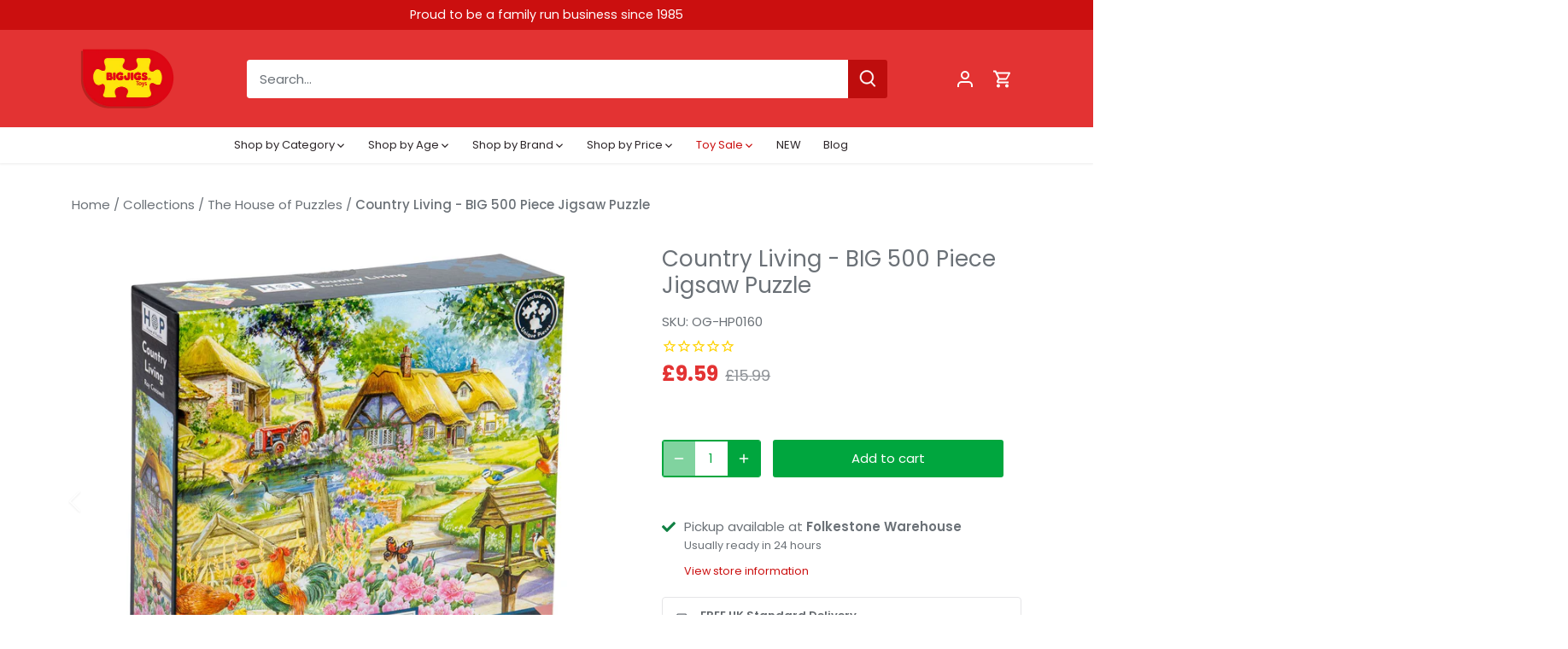

--- FILE ---
content_type: text/html; charset=utf-8
request_url: https://www.bigjigstoys.co.uk/products/country-living-jigsaw-puzzle
body_size: 68112
content:
<!doctype html>
<html class="no-js" lang="en">
<head>
  <!-- Canopy 5.1.2 -->

  <meta charset="utf-8" />
<meta name="viewport" content="width=device-width,initial-scale=1.0" />
<meta http-equiv="X-UA-Compatible" content="IE=edge">

<link rel="preconnect" href="https://cdn.shopify.com" crossorigin>
<link rel="preconnect" href="https://fonts.shopify.com" crossorigin>
<link rel="preconnect" href="https://monorail-edge.shopifysvc.com"><link rel="preload" as="font" href="//www.bigjigstoys.co.uk/cdn/fonts/poppins/poppins_n4.0ba78fa5af9b0e1a374041b3ceaadf0a43b41362.woff2" type="font/woff2" crossorigin><link rel="preload" as="font" href="//www.bigjigstoys.co.uk/cdn/fonts/poppins/poppins_n4.0ba78fa5af9b0e1a374041b3ceaadf0a43b41362.woff2" type="font/woff2" crossorigin><link rel="preload" as="font" href="//www.bigjigstoys.co.uk/cdn/fonts/poppins/poppins_n7.56758dcf284489feb014a026f3727f2f20a54626.woff2" type="font/woff2" crossorigin><link rel="preload" as="font" href="//www.bigjigstoys.co.uk/cdn/fonts/poppins/poppins_n7.56758dcf284489feb014a026f3727f2f20a54626.woff2" type="font/woff2" crossorigin><link rel="preload" href="//www.bigjigstoys.co.uk/cdn/shop/t/18/assets/vendor.min.js?v=137803223016851922661712577283" as="script">
<link rel="preload" href="//www.bigjigstoys.co.uk/cdn/shop/t/18/assets/theme.js?v=156362768657017269191759232834" as="script"><link rel="canonical" href="https://www.bigjigstoys.co.uk/products/country-living-jigsaw-puzzle" /><link rel="icon" href="//www.bigjigstoys.co.uk/cdn/shop/files/80x80.png?crop=center&height=48&v=1654522732&width=48" type="image/png"><meta name="description" content="Start your next House of Puzzles project with our Big 500 piece jigsaw, featuring extra-large pieces for easy assembly. Premium quality &amp; sustainably made.">

  <meta name="theme-color" content="#00a63e">

  <title>
    Country Living | Big 500 Piece | House of Puzzles &ndash; Bigjigs Toys
  </title>

  <meta property="og:site_name" content="Bigjigs Toys">
<meta property="og:url" content="https://www.bigjigstoys.co.uk/products/country-living-jigsaw-puzzle">
<meta property="og:title" content="Country Living | Big 500 Piece | House of Puzzles">
<meta property="og:type" content="product">
<meta property="og:description" content="Start your next House of Puzzles project with our Big 500 piece jigsaw, featuring extra-large pieces for easy assembly. Premium quality &amp; sustainably made."><meta property="og:image" content="http://www.bigjigstoys.co.uk/cdn/shop/files/HP0160-B03_1200x1200.jpg?v=1767665520">
  <meta property="og:image:secure_url" content="https://www.bigjigstoys.co.uk/cdn/shop/files/HP0160-B03_1200x1200.jpg?v=1767665520">
  <meta property="og:image:width" content="2000">
  <meta property="og:image:height" content="2000"><meta property="og:price:amount" content="9.59">
  <meta property="og:price:currency" content="GBP"><meta name="twitter:card" content="summary_large_image">
<meta name="twitter:title" content="Country Living | Big 500 Piece | House of Puzzles">
<meta name="twitter:description" content="Start your next House of Puzzles project with our Big 500 piece jigsaw, featuring extra-large pieces for easy assembly. Premium quality &amp; sustainably made.">

<style>
    @font-face {
  font-family: Poppins;
  font-weight: 400;
  font-style: normal;
  font-display: fallback;
  src: url("//www.bigjigstoys.co.uk/cdn/fonts/poppins/poppins_n4.0ba78fa5af9b0e1a374041b3ceaadf0a43b41362.woff2") format("woff2"),
       url("//www.bigjigstoys.co.uk/cdn/fonts/poppins/poppins_n4.214741a72ff2596839fc9760ee7a770386cf16ca.woff") format("woff");
}

    @font-face {
  font-family: Poppins;
  font-weight: 700;
  font-style: normal;
  font-display: fallback;
  src: url("//www.bigjigstoys.co.uk/cdn/fonts/poppins/poppins_n7.56758dcf284489feb014a026f3727f2f20a54626.woff2") format("woff2"),
       url("//www.bigjigstoys.co.uk/cdn/fonts/poppins/poppins_n7.f34f55d9b3d3205d2cd6f64955ff4b36f0cfd8da.woff") format("woff");
}

    @font-face {
  font-family: Poppins;
  font-weight: 500;
  font-style: normal;
  font-display: fallback;
  src: url("//www.bigjigstoys.co.uk/cdn/fonts/poppins/poppins_n5.ad5b4b72b59a00358afc706450c864c3c8323842.woff2") format("woff2"),
       url("//www.bigjigstoys.co.uk/cdn/fonts/poppins/poppins_n5.33757fdf985af2d24b32fcd84c9a09224d4b2c39.woff") format("woff");
}

    @font-face {
  font-family: Poppins;
  font-weight: 400;
  font-style: italic;
  font-display: fallback;
  src: url("//www.bigjigstoys.co.uk/cdn/fonts/poppins/poppins_i4.846ad1e22474f856bd6b81ba4585a60799a9f5d2.woff2") format("woff2"),
       url("//www.bigjigstoys.co.uk/cdn/fonts/poppins/poppins_i4.56b43284e8b52fc64c1fd271f289a39e8477e9ec.woff") format("woff");
}

    @font-face {
  font-family: Poppins;
  font-weight: 700;
  font-style: italic;
  font-display: fallback;
  src: url("//www.bigjigstoys.co.uk/cdn/fonts/poppins/poppins_i7.42fd71da11e9d101e1e6c7932199f925f9eea42d.woff2") format("woff2"),
       url("//www.bigjigstoys.co.uk/cdn/fonts/poppins/poppins_i7.ec8499dbd7616004e21155106d13837fff4cf556.woff") format("woff");
}

    @font-face {
  font-family: Poppins;
  font-weight: 700;
  font-style: normal;
  font-display: fallback;
  src: url("//www.bigjigstoys.co.uk/cdn/fonts/poppins/poppins_n7.56758dcf284489feb014a026f3727f2f20a54626.woff2") format("woff2"),
       url("//www.bigjigstoys.co.uk/cdn/fonts/poppins/poppins_n7.f34f55d9b3d3205d2cd6f64955ff4b36f0cfd8da.woff") format("woff");
}

    @font-face {
  font-family: Poppins;
  font-weight: 700;
  font-style: normal;
  font-display: fallback;
  src: url("//www.bigjigstoys.co.uk/cdn/fonts/poppins/poppins_n7.56758dcf284489feb014a026f3727f2f20a54626.woff2") format("woff2"),
       url("//www.bigjigstoys.co.uk/cdn/fonts/poppins/poppins_n7.f34f55d9b3d3205d2cd6f64955ff4b36f0cfd8da.woff") format("woff");
}

    @font-face {
  font-family: Poppins;
  font-weight: 400;
  font-style: normal;
  font-display: fallback;
  src: url("//www.bigjigstoys.co.uk/cdn/fonts/poppins/poppins_n4.0ba78fa5af9b0e1a374041b3ceaadf0a43b41362.woff2") format("woff2"),
       url("//www.bigjigstoys.co.uk/cdn/fonts/poppins/poppins_n4.214741a72ff2596839fc9760ee7a770386cf16ca.woff") format("woff");
}

    @font-face {
  font-family: Poppins;
  font-weight: 600;
  font-style: normal;
  font-display: fallback;
  src: url("//www.bigjigstoys.co.uk/cdn/fonts/poppins/poppins_n6.aa29d4918bc243723d56b59572e18228ed0786f6.woff2") format("woff2"),
       url("//www.bigjigstoys.co.uk/cdn/fonts/poppins/poppins_n6.5f815d845fe073750885d5b7e619ee00e8111208.woff") format("woff");
}

  </style>

  <link href="//www.bigjigstoys.co.uk/cdn/shop/t/18/assets/styles.css?v=169263478148624408231768323116" rel="stylesheet" type="text/css" media="all" />

  <script>
    document.documentElement.className = document.documentElement.className.replace('no-js', 'js');
    window.theme = window.theme || {};
    
    theme.money_format_with_code_preference = "£{{amount}}";
    
    theme.money_format = "£{{amount}}";
    theme.customerIsLoggedIn = false;

    
      theme.shippingCalcMoneyFormat = "£{{amount}}";
    

    theme.strings = {
      previous: "Previous",
      next: "Next",
      close: "Close",
      addressError: "Error looking up that address",
      addressNoResults: "No results for that address",
      addressQueryLimit: "You have exceeded the Google API usage limit. Consider upgrading to a \u003ca href=\"https:\/\/developers.google.com\/maps\/premium\/usage-limits\"\u003ePremium Plan\u003c\/a\u003e.",
      authError: "There was a problem authenticating your Google Maps API Key.",
      shippingCalcSubmitButton: "Calculate shipping",
      shippingCalcSubmitButtonDisabled: "Calculating...",
      infiniteScrollCollectionLoading: "Loading more items...",
      infiniteScrollCollectionFinishedMsg : "No more items",
      infiniteScrollBlogLoading: "Loading more articles...",
      infiniteScrollBlogFinishedMsg : "No more articles",
      blogsShowTags: "Show tags",
      priceNonExistent: "Unavailable",
      buttonDefault: "Add to cart",
      buttonNoStock: "Out of stock",
      buttonNoVariant: "Unavailable",
      unitPriceSeparator: " \/ ",
      onlyXLeft: "[[ quantity ]] in stock",
      productAddingToCart: "Adding",
      productAddedToCart: "Added",
      quickbuyAdded: "Added to cart",
      cartSummary: "View cart",
      cartContinue: "Continue shopping",
      colorBoxPrevious: "Previous",
      colorBoxNext: "Next",
      colorBoxClose: "Close",
      imageSlider: "Image slider",
      confirmEmptyCart: "Are you sure you want to empty your cart?",
      inYourCart: "In your cart",
      removeFromCart: "Remove from cart",
      clearAll: "Clear all",
      layout_live_search_see_all: "See all results",
      general_quick_search_pages: "Pages",
      general_quick_search_no_results: "Sorry, we couldn\u0026#39;t find any results",
      products_labels_sold_out: "Out of Stock",
      products_labels_sale: "Sale",
      maximumQuantity: "You can only have [quantity] in your cart",
      fullDetails: "Full details",
      cartConfirmRemove: "Are you sure you want to remove this item?"
    };

    theme.routes = {
      root_url: '/',
      account_url: '/account',
      account_login_url: 'https://www.bigjigstoys.co.uk/customer_authentication/redirect?locale=en&region_country=GB',
      account_logout_url: '/account/logout',
      account_recover_url: '/account/recover',
      account_register_url: 'https://shopify.com/55532978210/account?locale=en',
      account_addresses_url: '/account/addresses',
      collections_url: '/collections',
      all_products_collection_url: '/collections/all',
      search_url: '/search',
      cart_url: '/cart',
      cart_add_url: '/cart/add',
      cart_change_url: '/cart/change',
      cart_clear_url: '/cart/clear'
    };

    theme.scripts = {
      masonry: "\/\/www.bigjigstoys.co.uk\/cdn\/shop\/t\/18\/assets\/masonry.v3.2.2.min.js?v=35330930116813290231712577283",
      jqueryInfiniteScroll: "\/\/www.bigjigstoys.co.uk\/cdn\/shop\/t\/18\/assets\/jquery.infinitescroll.2.1.0.min.js?v=12654699346475808781712577283",
      underscore: "\/\/cdnjs.cloudflare.com\/ajax\/libs\/underscore.js\/1.6.0\/underscore-min.js",
      shopifyCommon: "\/\/www.bigjigstoys.co.uk\/cdn\/shopifycloud\/storefront\/assets\/themes_support\/shopify_common-5f594365.js",
      jqueryCart: "\/\/www.bigjigstoys.co.uk\/cdn\/shop\/t\/18\/assets\/shipping-calculator.v1.0.min.js?v=54722302898366399871712577283"
    };

    theme.settings = {
      cartType: "drawer-standard",
      openCartDrawerOnMob: false,
      quickBuyType: "in-page",
      superscriptDecimals: false,
      currencyCodeEnabled: false
    }
  </script><script>window.performance && window.performance.mark && window.performance.mark('shopify.content_for_header.start');</script><meta name="google-site-verification" content="x8ENu369a7VMKoWCW7shWnkDMRvwqgzdDX_nKRdQrME">
<meta id="shopify-digital-wallet" name="shopify-digital-wallet" content="/55532978210/digital_wallets/dialog">
<meta name="shopify-checkout-api-token" content="cfe1f57892d87fef8ee3765386799cf5">
<meta id="in-context-paypal-metadata" data-shop-id="55532978210" data-venmo-supported="false" data-environment="production" data-locale="en_US" data-paypal-v4="true" data-currency="GBP">
<link rel="alternate" type="application/json+oembed" href="https://www.bigjigstoys.co.uk/products/country-living-jigsaw-puzzle.oembed">
<script async="async" src="/checkouts/internal/preloads.js?locale=en-GB"></script>
<link rel="preconnect" href="https://shop.app" crossorigin="anonymous">
<script async="async" src="https://shop.app/checkouts/internal/preloads.js?locale=en-GB&shop_id=55532978210" crossorigin="anonymous"></script>
<script id="apple-pay-shop-capabilities" type="application/json">{"shopId":55532978210,"countryCode":"GB","currencyCode":"GBP","merchantCapabilities":["supports3DS"],"merchantId":"gid:\/\/shopify\/Shop\/55532978210","merchantName":"Bigjigs Toys","requiredBillingContactFields":["postalAddress","email","phone"],"requiredShippingContactFields":["postalAddress","email","phone"],"shippingType":"shipping","supportedNetworks":["visa","maestro","masterCard","amex","discover","elo"],"total":{"type":"pending","label":"Bigjigs Toys","amount":"1.00"},"shopifyPaymentsEnabled":true,"supportsSubscriptions":true}</script>
<script id="shopify-features" type="application/json">{"accessToken":"cfe1f57892d87fef8ee3765386799cf5","betas":["rich-media-storefront-analytics"],"domain":"www.bigjigstoys.co.uk","predictiveSearch":true,"shopId":55532978210,"locale":"en"}</script>
<script>var Shopify = Shopify || {};
Shopify.shop = "bigjigstoys-uk.myshopify.com";
Shopify.locale = "en";
Shopify.currency = {"active":"GBP","rate":"1.0"};
Shopify.country = "GB";
Shopify.theme = {"name":"Copy of Live - 8th April 2024 Running 5.2.1","id":167379665199,"schema_name":"Canopy","schema_version":"5.1.2","theme_store_id":732,"role":"main"};
Shopify.theme.handle = "null";
Shopify.theme.style = {"id":null,"handle":null};
Shopify.cdnHost = "www.bigjigstoys.co.uk/cdn";
Shopify.routes = Shopify.routes || {};
Shopify.routes.root = "/";</script>
<script type="module">!function(o){(o.Shopify=o.Shopify||{}).modules=!0}(window);</script>
<script>!function(o){function n(){var o=[];function n(){o.push(Array.prototype.slice.apply(arguments))}return n.q=o,n}var t=o.Shopify=o.Shopify||{};t.loadFeatures=n(),t.autoloadFeatures=n()}(window);</script>
<script>
  window.ShopifyPay = window.ShopifyPay || {};
  window.ShopifyPay.apiHost = "shop.app\/pay";
  window.ShopifyPay.redirectState = null;
</script>
<script id="shop-js-analytics" type="application/json">{"pageType":"product"}</script>
<script defer="defer" async type="module" src="//www.bigjigstoys.co.uk/cdn/shopifycloud/shop-js/modules/v2/client.init-shop-cart-sync_C5BV16lS.en.esm.js"></script>
<script defer="defer" async type="module" src="//www.bigjigstoys.co.uk/cdn/shopifycloud/shop-js/modules/v2/chunk.common_CygWptCX.esm.js"></script>
<script type="module">
  await import("//www.bigjigstoys.co.uk/cdn/shopifycloud/shop-js/modules/v2/client.init-shop-cart-sync_C5BV16lS.en.esm.js");
await import("//www.bigjigstoys.co.uk/cdn/shopifycloud/shop-js/modules/v2/chunk.common_CygWptCX.esm.js");

  window.Shopify.SignInWithShop?.initShopCartSync?.({"fedCMEnabled":true,"windoidEnabled":true});

</script>
<script defer="defer" async type="module" src="//www.bigjigstoys.co.uk/cdn/shopifycloud/shop-js/modules/v2/client.payment-terms_CZxnsJam.en.esm.js"></script>
<script defer="defer" async type="module" src="//www.bigjigstoys.co.uk/cdn/shopifycloud/shop-js/modules/v2/chunk.common_CygWptCX.esm.js"></script>
<script defer="defer" async type="module" src="//www.bigjigstoys.co.uk/cdn/shopifycloud/shop-js/modules/v2/chunk.modal_D71HUcav.esm.js"></script>
<script type="module">
  await import("//www.bigjigstoys.co.uk/cdn/shopifycloud/shop-js/modules/v2/client.payment-terms_CZxnsJam.en.esm.js");
await import("//www.bigjigstoys.co.uk/cdn/shopifycloud/shop-js/modules/v2/chunk.common_CygWptCX.esm.js");
await import("//www.bigjigstoys.co.uk/cdn/shopifycloud/shop-js/modules/v2/chunk.modal_D71HUcav.esm.js");

  
</script>
<script>
  window.Shopify = window.Shopify || {};
  if (!window.Shopify.featureAssets) window.Shopify.featureAssets = {};
  window.Shopify.featureAssets['shop-js'] = {"shop-cart-sync":["modules/v2/client.shop-cart-sync_ZFArdW7E.en.esm.js","modules/v2/chunk.common_CygWptCX.esm.js"],"init-fed-cm":["modules/v2/client.init-fed-cm_CmiC4vf6.en.esm.js","modules/v2/chunk.common_CygWptCX.esm.js"],"shop-button":["modules/v2/client.shop-button_tlx5R9nI.en.esm.js","modules/v2/chunk.common_CygWptCX.esm.js"],"shop-cash-offers":["modules/v2/client.shop-cash-offers_DOA2yAJr.en.esm.js","modules/v2/chunk.common_CygWptCX.esm.js","modules/v2/chunk.modal_D71HUcav.esm.js"],"init-windoid":["modules/v2/client.init-windoid_sURxWdc1.en.esm.js","modules/v2/chunk.common_CygWptCX.esm.js"],"shop-toast-manager":["modules/v2/client.shop-toast-manager_ClPi3nE9.en.esm.js","modules/v2/chunk.common_CygWptCX.esm.js"],"init-shop-email-lookup-coordinator":["modules/v2/client.init-shop-email-lookup-coordinator_B8hsDcYM.en.esm.js","modules/v2/chunk.common_CygWptCX.esm.js"],"init-shop-cart-sync":["modules/v2/client.init-shop-cart-sync_C5BV16lS.en.esm.js","modules/v2/chunk.common_CygWptCX.esm.js"],"avatar":["modules/v2/client.avatar_BTnouDA3.en.esm.js"],"pay-button":["modules/v2/client.pay-button_FdsNuTd3.en.esm.js","modules/v2/chunk.common_CygWptCX.esm.js"],"init-customer-accounts":["modules/v2/client.init-customer-accounts_DxDtT_ad.en.esm.js","modules/v2/client.shop-login-button_C5VAVYt1.en.esm.js","modules/v2/chunk.common_CygWptCX.esm.js","modules/v2/chunk.modal_D71HUcav.esm.js"],"init-shop-for-new-customer-accounts":["modules/v2/client.init-shop-for-new-customer-accounts_ChsxoAhi.en.esm.js","modules/v2/client.shop-login-button_C5VAVYt1.en.esm.js","modules/v2/chunk.common_CygWptCX.esm.js","modules/v2/chunk.modal_D71HUcav.esm.js"],"shop-login-button":["modules/v2/client.shop-login-button_C5VAVYt1.en.esm.js","modules/v2/chunk.common_CygWptCX.esm.js","modules/v2/chunk.modal_D71HUcav.esm.js"],"init-customer-accounts-sign-up":["modules/v2/client.init-customer-accounts-sign-up_CPSyQ0Tj.en.esm.js","modules/v2/client.shop-login-button_C5VAVYt1.en.esm.js","modules/v2/chunk.common_CygWptCX.esm.js","modules/v2/chunk.modal_D71HUcav.esm.js"],"shop-follow-button":["modules/v2/client.shop-follow-button_Cva4Ekp9.en.esm.js","modules/v2/chunk.common_CygWptCX.esm.js","modules/v2/chunk.modal_D71HUcav.esm.js"],"checkout-modal":["modules/v2/client.checkout-modal_BPM8l0SH.en.esm.js","modules/v2/chunk.common_CygWptCX.esm.js","modules/v2/chunk.modal_D71HUcav.esm.js"],"lead-capture":["modules/v2/client.lead-capture_Bi8yE_yS.en.esm.js","modules/v2/chunk.common_CygWptCX.esm.js","modules/v2/chunk.modal_D71HUcav.esm.js"],"shop-login":["modules/v2/client.shop-login_D6lNrXab.en.esm.js","modules/v2/chunk.common_CygWptCX.esm.js","modules/v2/chunk.modal_D71HUcav.esm.js"],"payment-terms":["modules/v2/client.payment-terms_CZxnsJam.en.esm.js","modules/v2/chunk.common_CygWptCX.esm.js","modules/v2/chunk.modal_D71HUcav.esm.js"]};
</script>
<script>(function() {
  var isLoaded = false;
  function asyncLoad() {
    if (isLoaded) return;
    isLoaded = true;
    var urls = ["https:\/\/cdn1.stamped.io\/files\/widget.min.js?shop=bigjigstoys-uk.myshopify.com","https:\/\/static2.rapidsearch.dev\/resultpage.js?shop=bigjigstoys-uk.myshopify.com","https:\/\/s3.eu-west-1.amazonaws.com\/production-klarna-il-shopify-osm\/daf42eed675772b7b5355e6c741173b7774586ca\/bigjigstoys-uk.myshopify.com-1712647451289.js?shop=bigjigstoys-uk.myshopify.com","https:\/\/static.klaviyo.com\/onsite\/js\/ScyxZz\/klaviyo.js?company_id=ScyxZz\u0026shop=bigjigstoys-uk.myshopify.com"];
    for (var i = 0; i < urls.length; i++) {
      var s = document.createElement('script');
      s.type = 'text/javascript';
      s.async = true;
      s.src = urls[i];
      var x = document.getElementsByTagName('script')[0];
      x.parentNode.insertBefore(s, x);
    }
  };
  if(window.attachEvent) {
    window.attachEvent('onload', asyncLoad);
  } else {
    window.addEventListener('load', asyncLoad, false);
  }
})();</script>
<script id="__st">var __st={"a":55532978210,"offset":0,"reqid":"6be7ebe6-974e-4c0e-b23a-2acfb64017f0-1768730885","pageurl":"www.bigjigstoys.co.uk\/products\/country-living-jigsaw-puzzle","u":"db08724c7ce1","p":"product","rtyp":"product","rid":10243475308847};</script>
<script>window.ShopifyPaypalV4VisibilityTracking = true;</script>
<script id="captcha-bootstrap">!function(){'use strict';const t='contact',e='account',n='new_comment',o=[[t,t],['blogs',n],['comments',n],[t,'customer']],c=[[e,'customer_login'],[e,'guest_login'],[e,'recover_customer_password'],[e,'create_customer']],r=t=>t.map((([t,e])=>`form[action*='/${t}']:not([data-nocaptcha='true']) input[name='form_type'][value='${e}']`)).join(','),a=t=>()=>t?[...document.querySelectorAll(t)].map((t=>t.form)):[];function s(){const t=[...o],e=r(t);return a(e)}const i='password',u='form_key',d=['recaptcha-v3-token','g-recaptcha-response','h-captcha-response',i],f=()=>{try{return window.sessionStorage}catch{return}},m='__shopify_v',_=t=>t.elements[u];function p(t,e,n=!1){try{const o=window.sessionStorage,c=JSON.parse(o.getItem(e)),{data:r}=function(t){const{data:e,action:n}=t;return t[m]||n?{data:e,action:n}:{data:t,action:n}}(c);for(const[e,n]of Object.entries(r))t.elements[e]&&(t.elements[e].value=n);n&&o.removeItem(e)}catch(o){console.error('form repopulation failed',{error:o})}}const l='form_type',E='cptcha';function T(t){t.dataset[E]=!0}const w=window,h=w.document,L='Shopify',v='ce_forms',y='captcha';let A=!1;((t,e)=>{const n=(g='f06e6c50-85a8-45c8-87d0-21a2b65856fe',I='https://cdn.shopify.com/shopifycloud/storefront-forms-hcaptcha/ce_storefront_forms_captcha_hcaptcha.v1.5.2.iife.js',D={infoText:'Protected by hCaptcha',privacyText:'Privacy',termsText:'Terms'},(t,e,n)=>{const o=w[L][v],c=o.bindForm;if(c)return c(t,g,e,D).then(n);var r;o.q.push([[t,g,e,D],n]),r=I,A||(h.body.append(Object.assign(h.createElement('script'),{id:'captcha-provider',async:!0,src:r})),A=!0)});var g,I,D;w[L]=w[L]||{},w[L][v]=w[L][v]||{},w[L][v].q=[],w[L][y]=w[L][y]||{},w[L][y].protect=function(t,e){n(t,void 0,e),T(t)},Object.freeze(w[L][y]),function(t,e,n,w,h,L){const[v,y,A,g]=function(t,e,n){const i=e?o:[],u=t?c:[],d=[...i,...u],f=r(d),m=r(i),_=r(d.filter((([t,e])=>n.includes(e))));return[a(f),a(m),a(_),s()]}(w,h,L),I=t=>{const e=t.target;return e instanceof HTMLFormElement?e:e&&e.form},D=t=>v().includes(t);t.addEventListener('submit',(t=>{const e=I(t);if(!e)return;const n=D(e)&&!e.dataset.hcaptchaBound&&!e.dataset.recaptchaBound,o=_(e),c=g().includes(e)&&(!o||!o.value);(n||c)&&t.preventDefault(),c&&!n&&(function(t){try{if(!f())return;!function(t){const e=f();if(!e)return;const n=_(t);if(!n)return;const o=n.value;o&&e.removeItem(o)}(t);const e=Array.from(Array(32),(()=>Math.random().toString(36)[2])).join('');!function(t,e){_(t)||t.append(Object.assign(document.createElement('input'),{type:'hidden',name:u})),t.elements[u].value=e}(t,e),function(t,e){const n=f();if(!n)return;const o=[...t.querySelectorAll(`input[type='${i}']`)].map((({name:t})=>t)),c=[...d,...o],r={};for(const[a,s]of new FormData(t).entries())c.includes(a)||(r[a]=s);n.setItem(e,JSON.stringify({[m]:1,action:t.action,data:r}))}(t,e)}catch(e){console.error('failed to persist form',e)}}(e),e.submit())}));const S=(t,e)=>{t&&!t.dataset[E]&&(n(t,e.some((e=>e===t))),T(t))};for(const o of['focusin','change'])t.addEventListener(o,(t=>{const e=I(t);D(e)&&S(e,y())}));const B=e.get('form_key'),M=e.get(l),P=B&&M;t.addEventListener('DOMContentLoaded',(()=>{const t=y();if(P)for(const e of t)e.elements[l].value===M&&p(e,B);[...new Set([...A(),...v().filter((t=>'true'===t.dataset.shopifyCaptcha))])].forEach((e=>S(e,t)))}))}(h,new URLSearchParams(w.location.search),n,t,e,['guest_login'])})(!0,!0)}();</script>
<script integrity="sha256-4kQ18oKyAcykRKYeNunJcIwy7WH5gtpwJnB7kiuLZ1E=" data-source-attribution="shopify.loadfeatures" defer="defer" src="//www.bigjigstoys.co.uk/cdn/shopifycloud/storefront/assets/storefront/load_feature-a0a9edcb.js" crossorigin="anonymous"></script>
<script crossorigin="anonymous" defer="defer" src="//www.bigjigstoys.co.uk/cdn/shopifycloud/storefront/assets/shopify_pay/storefront-65b4c6d7.js?v=20250812"></script>
<script data-source-attribution="shopify.dynamic_checkout.dynamic.init">var Shopify=Shopify||{};Shopify.PaymentButton=Shopify.PaymentButton||{isStorefrontPortableWallets:!0,init:function(){window.Shopify.PaymentButton.init=function(){};var t=document.createElement("script");t.src="https://www.bigjigstoys.co.uk/cdn/shopifycloud/portable-wallets/latest/portable-wallets.en.js",t.type="module",document.head.appendChild(t)}};
</script>
<script data-source-attribution="shopify.dynamic_checkout.buyer_consent">
  function portableWalletsHideBuyerConsent(e){var t=document.getElementById("shopify-buyer-consent"),n=document.getElementById("shopify-subscription-policy-button");t&&n&&(t.classList.add("hidden"),t.setAttribute("aria-hidden","true"),n.removeEventListener("click",e))}function portableWalletsShowBuyerConsent(e){var t=document.getElementById("shopify-buyer-consent"),n=document.getElementById("shopify-subscription-policy-button");t&&n&&(t.classList.remove("hidden"),t.removeAttribute("aria-hidden"),n.addEventListener("click",e))}window.Shopify?.PaymentButton&&(window.Shopify.PaymentButton.hideBuyerConsent=portableWalletsHideBuyerConsent,window.Shopify.PaymentButton.showBuyerConsent=portableWalletsShowBuyerConsent);
</script>
<script data-source-attribution="shopify.dynamic_checkout.cart.bootstrap">document.addEventListener("DOMContentLoaded",(function(){function t(){return document.querySelector("shopify-accelerated-checkout-cart, shopify-accelerated-checkout")}if(t())Shopify.PaymentButton.init();else{new MutationObserver((function(e,n){t()&&(Shopify.PaymentButton.init(),n.disconnect())})).observe(document.body,{childList:!0,subtree:!0})}}));
</script>
<script id='scb4127' type='text/javascript' async='' src='https://www.bigjigstoys.co.uk/cdn/shopifycloud/privacy-banner/storefront-banner.js'></script><link id="shopify-accelerated-checkout-styles" rel="stylesheet" media="screen" href="https://www.bigjigstoys.co.uk/cdn/shopifycloud/portable-wallets/latest/accelerated-checkout-backwards-compat.css" crossorigin="anonymous">
<style id="shopify-accelerated-checkout-cart">
        #shopify-buyer-consent {
  margin-top: 1em;
  display: inline-block;
  width: 100%;
}

#shopify-buyer-consent.hidden {
  display: none;
}

#shopify-subscription-policy-button {
  background: none;
  border: none;
  padding: 0;
  text-decoration: underline;
  font-size: inherit;
  cursor: pointer;
}

#shopify-subscription-policy-button::before {
  box-shadow: none;
}

      </style>

<script>window.performance && window.performance.mark && window.performance.mark('shopify.content_for_header.end');</script>
  


  <script type="text/javascript">
    window.RapidSearchAdmin = false;
  </script>


  
  <meta name="google-site-verification" content="kHsR607HHqNsyGmB9gjRVpgqEo1zAzJGzhqGKk3vHFU" />
<!-- BEGIN app block: shopify://apps/swatch-king/blocks/variant-swatch-king/0850b1e4-ba30-4a0d-a8f4-f9a939276d7d -->


















































  <script>
    window.vsk_data = function(){
      return {
        "block_collection_settings": {"alignment":"center","enable":true,"swatch_location":"After price","switch_on_hover":false,"preselect_variant":false,"current_template":"product"},
        "currency": "GBP",
        "currency_symbol": "£",
        "primary_locale": "en",
        "localized_string": {},
        "app_setting_styles": {"products_swatch_presentation":{"slide_left_button_svg":"","slide_right_button_svg":""},"collections_swatch_presentation":{"minified":false,"minified_products":false,"minified_template":"+{count}","slide_left_button_svg":"","minified_display_count":[3,6],"slide_right_button_svg":""}},
        "app_setting": {"display_logs":false,"default_preset":1588,"pre_hide_strategy":"hide-all-theme-selectors","swatch_url_source":"cdn","product_data_source":"storefront"},
        "app_setting_config": {"app_execution_strategy":"all","collections_options_disabled":null,"default_swatch_image":"","do_not_select_an_option":{"text":"Select a {{ option_name }}","status":true,"control_add_to_cart":true,"allow_virtual_trigger":true,"make_a_selection_text":"Select a {{ option_name }}","auto_select_options_list":[]},"history_free_group_navigation":false,"notranslate":false,"products_options_disabled":null,"size_chart":{"type":"theme","labels":"size,sizes,taille,größe,tamanho,tamaño,koko,サイズ","position":"right","size_chart_app":"","size_chart_app_css":"","size_chart_app_selector":""},"session_storage_timeout_seconds":60,"enable_swatch":{"cart":{"enable_on_cart_product_grid":true,"enable_on_cart_featured_product":true},"home":{"enable_on_home_product_grid":true,"enable_on_home_featured_product":true},"pages":{"enable_on_custom_product_grid":true,"enable_on_custom_featured_product":true},"article":{"enable_on_article_product_grid":true,"enable_on_article_featured_product":true},"products":{"enable_on_main_product":true,"enable_on_product_grid":true},"collections":{"enable_on_collection_quick_view":true,"enable_on_collection_product_grid":true},"list_collections":{"enable_on_list_collection_quick_view":true,"enable_on_list_collection_product_grid":true}},"product_template":{"group_swatches":true,"variant_swatches":true},"product_batch_size":250,"use_optimized_urls":true,"enable_error_tracking":false,"enable_event_tracking":false,"preset_badge":{"order":[{"name":"sold_out","order":0},{"name":"sale","order":1},{"name":"new","order":2}],"new_badge_text":"NEW","new_badge_color":"#FFFFFF","sale_badge_text":"SALE","sale_badge_color":"#FFFFFF","new_badge_bg_color":"#121212D1","sale_badge_bg_color":"#D91C01D1","sold_out_badge_text":"SOLD OUT","sold_out_badge_color":"#FFFFFF","new_show_when_all_same":false,"sale_show_when_all_same":false,"sold_out_badge_bg_color":"#BBBBBBD1","new_product_max_duration":90,"sold_out_show_when_all_same":false,"min_price_diff_for_sale_badge":5}},
        "theme_settings_map": {"182678880629":39074,"179740017013":39074,"163529392431":39074,"167379665199":39074,"167789134127":39074,"158691229999":39074,"125979721762":39074,"141084229935":39074,"157572858159":39074,"123716239394":39074,"167962738991":39074,"169273000239":39074,"170565730607":39074,"174082752885":39074,"184060182901":39074},
        "theme_settings": {"39074":{"id":39074,"configurations":{"products":{"theme_type":"dawn","swatch_root":{"position":"after","selector":".product-price","groups_selector":"","section_selector":"#shopify-section-product-template, #shopify-section-page-product, #shopify-section-static-product, #shopify-section-product, #shopify-section-static-product-pages","secondary_position":"","secondary_selector":"","use_section_as_root":false},"option_selectors":".selector-wrapper select","selectors_to_hide":[".swatch_options","form[action=\"\/cart\/add\"] .product__variants","form[action=\"\/cart\/add\"] .form__row div.selector-wrapper","form .swatch.clearfix",".option-selectors"],"json_data_selector":"","add_to_cart_selector":"[name=\"add\"]","custom_button_params":{"data":[{"value_attribute":"data-value","option_attribute":"data-name"}],"selected_selector":".active"},"option_index_attributes":["data-index","data-option-position","data-object","data-product-option","data-option-index","name"],"add_to_cart_text_selector":"[name=\"add\"]\u003espan","selectors_to_hide_override":"","add_to_cart_enabled_classes":"","add_to_cart_disabled_classes":""},"collections":{"grid_updates":[{"name":"sku","template":"SKU: {sku}","display_position":"replace","display_selector":".variant-sku","element_selector":""},{"name":"price","template":"{{price_with_format}}","display_position":"replace","display_selector":"[data-price]","element_selector":""}],"data_selectors":{"url":"a","title":".product-card__title","attributes":[],"form_input":"[name=\"id\"]","featured_image":"img","secondary_image":"img.secondary"},"attribute_updates":[{"selector":null,"template":null,"attribute":null}],"selectors_to_hide":[],"json_data_selector":"[sa-swatch-json]","swatch_root_selector":"[sa-swatch-root]","swatch_display_options":[{"label":"After price","position":"bottom","selector":"div.starapps"}]}},"settings":{"products":{"handleize":false,"init_deferred":false,"label_split_symbol":"-","size_chart_selector":"","persist_group_variant":true,"hide_single_value_option":"none"},"collections":{"layer_index":12,"display_label":false,"continuous_lookup":3000,"json_data_from_api":false,"label_split_symbol":"-","price_trailing_zeroes":false,"hide_single_value_option":"none"}},"custom_scripts":[],"custom_css":"","theme_store_ids":[732],"schema_theme_names":["Canopy"],"pre_hide_css_code":null},"39074":{"id":39074,"configurations":{"products":{"theme_type":"dawn","swatch_root":{"position":"after","selector":".product-price","groups_selector":"","section_selector":"#shopify-section-product-template, #shopify-section-page-product, #shopify-section-static-product, #shopify-section-product, #shopify-section-static-product-pages","secondary_position":"","secondary_selector":"","use_section_as_root":false},"option_selectors":".selector-wrapper select","selectors_to_hide":[".swatch_options","form[action=\"\/cart\/add\"] .product__variants","form[action=\"\/cart\/add\"] .form__row div.selector-wrapper","form .swatch.clearfix",".option-selectors"],"json_data_selector":"","add_to_cart_selector":"[name=\"add\"]","custom_button_params":{"data":[{"value_attribute":"data-value","option_attribute":"data-name"}],"selected_selector":".active"},"option_index_attributes":["data-index","data-option-position","data-object","data-product-option","data-option-index","name"],"add_to_cart_text_selector":"[name=\"add\"]\u003espan","selectors_to_hide_override":"","add_to_cart_enabled_classes":"","add_to_cart_disabled_classes":""},"collections":{"grid_updates":[{"name":"sku","template":"SKU: {sku}","display_position":"replace","display_selector":".variant-sku","element_selector":""},{"name":"price","template":"{{price_with_format}}","display_position":"replace","display_selector":"[data-price]","element_selector":""}],"data_selectors":{"url":"a","title":".product-card__title","attributes":[],"form_input":"[name=\"id\"]","featured_image":"img","secondary_image":"img.secondary"},"attribute_updates":[{"selector":null,"template":null,"attribute":null}],"selectors_to_hide":[],"json_data_selector":"[sa-swatch-json]","swatch_root_selector":"[sa-swatch-root]","swatch_display_options":[{"label":"After price","position":"bottom","selector":"div.starapps"}]}},"settings":{"products":{"handleize":false,"init_deferred":false,"label_split_symbol":"-","size_chart_selector":"","persist_group_variant":true,"hide_single_value_option":"none"},"collections":{"layer_index":12,"display_label":false,"continuous_lookup":3000,"json_data_from_api":false,"label_split_symbol":"-","price_trailing_zeroes":false,"hide_single_value_option":"none"}},"custom_scripts":[],"custom_css":"","theme_store_ids":[732],"schema_theme_names":["Canopy"],"pre_hide_css_code":null},"39074":{"id":39074,"configurations":{"products":{"theme_type":"dawn","swatch_root":{"position":"after","selector":".product-price","groups_selector":"","section_selector":"#shopify-section-product-template, #shopify-section-page-product, #shopify-section-static-product, #shopify-section-product, #shopify-section-static-product-pages","secondary_position":"","secondary_selector":"","use_section_as_root":false},"option_selectors":".selector-wrapper select","selectors_to_hide":[".swatch_options","form[action=\"\/cart\/add\"] .product__variants","form[action=\"\/cart\/add\"] .form__row div.selector-wrapper","form .swatch.clearfix",".option-selectors"],"json_data_selector":"","add_to_cart_selector":"[name=\"add\"]","custom_button_params":{"data":[{"value_attribute":"data-value","option_attribute":"data-name"}],"selected_selector":".active"},"option_index_attributes":["data-index","data-option-position","data-object","data-product-option","data-option-index","name"],"add_to_cart_text_selector":"[name=\"add\"]\u003espan","selectors_to_hide_override":"","add_to_cart_enabled_classes":"","add_to_cart_disabled_classes":""},"collections":{"grid_updates":[{"name":"sku","template":"SKU: {sku}","display_position":"replace","display_selector":".variant-sku","element_selector":""},{"name":"price","template":"{{price_with_format}}","display_position":"replace","display_selector":"[data-price]","element_selector":""}],"data_selectors":{"url":"a","title":".product-card__title","attributes":[],"form_input":"[name=\"id\"]","featured_image":"img","secondary_image":"img.secondary"},"attribute_updates":[{"selector":null,"template":null,"attribute":null}],"selectors_to_hide":[],"json_data_selector":"[sa-swatch-json]","swatch_root_selector":"[sa-swatch-root]","swatch_display_options":[{"label":"After price","position":"bottom","selector":"div.starapps"}]}},"settings":{"products":{"handleize":false,"init_deferred":false,"label_split_symbol":"-","size_chart_selector":"","persist_group_variant":true,"hide_single_value_option":"none"},"collections":{"layer_index":12,"display_label":false,"continuous_lookup":3000,"json_data_from_api":false,"label_split_symbol":"-","price_trailing_zeroes":false,"hide_single_value_option":"none"}},"custom_scripts":[],"custom_css":"","theme_store_ids":[732],"schema_theme_names":["Canopy"],"pre_hide_css_code":null},"39074":{"id":39074,"configurations":{"products":{"theme_type":"dawn","swatch_root":{"position":"after","selector":".product-price","groups_selector":"","section_selector":"#shopify-section-product-template, #shopify-section-page-product, #shopify-section-static-product, #shopify-section-product, #shopify-section-static-product-pages","secondary_position":"","secondary_selector":"","use_section_as_root":false},"option_selectors":".selector-wrapper select","selectors_to_hide":[".swatch_options","form[action=\"\/cart\/add\"] .product__variants","form[action=\"\/cart\/add\"] .form__row div.selector-wrapper","form .swatch.clearfix",".option-selectors"],"json_data_selector":"","add_to_cart_selector":"[name=\"add\"]","custom_button_params":{"data":[{"value_attribute":"data-value","option_attribute":"data-name"}],"selected_selector":".active"},"option_index_attributes":["data-index","data-option-position","data-object","data-product-option","data-option-index","name"],"add_to_cart_text_selector":"[name=\"add\"]\u003espan","selectors_to_hide_override":"","add_to_cart_enabled_classes":"","add_to_cart_disabled_classes":""},"collections":{"grid_updates":[{"name":"sku","template":"SKU: {sku}","display_position":"replace","display_selector":".variant-sku","element_selector":""},{"name":"price","template":"{{price_with_format}}","display_position":"replace","display_selector":"[data-price]","element_selector":""}],"data_selectors":{"url":"a","title":".product-card__title","attributes":[],"form_input":"[name=\"id\"]","featured_image":"img","secondary_image":"img.secondary"},"attribute_updates":[{"selector":null,"template":null,"attribute":null}],"selectors_to_hide":[],"json_data_selector":"[sa-swatch-json]","swatch_root_selector":"[sa-swatch-root]","swatch_display_options":[{"label":"After price","position":"bottom","selector":"div.starapps"}]}},"settings":{"products":{"handleize":false,"init_deferred":false,"label_split_symbol":"-","size_chart_selector":"","persist_group_variant":true,"hide_single_value_option":"none"},"collections":{"layer_index":12,"display_label":false,"continuous_lookup":3000,"json_data_from_api":false,"label_split_symbol":"-","price_trailing_zeroes":false,"hide_single_value_option":"none"}},"custom_scripts":[],"custom_css":"","theme_store_ids":[732],"schema_theme_names":["Canopy"],"pre_hide_css_code":null},"39074":{"id":39074,"configurations":{"products":{"theme_type":"dawn","swatch_root":{"position":"after","selector":".product-price","groups_selector":"","section_selector":"#shopify-section-product-template, #shopify-section-page-product, #shopify-section-static-product, #shopify-section-product, #shopify-section-static-product-pages","secondary_position":"","secondary_selector":"","use_section_as_root":false},"option_selectors":".selector-wrapper select","selectors_to_hide":[".swatch_options","form[action=\"\/cart\/add\"] .product__variants","form[action=\"\/cart\/add\"] .form__row div.selector-wrapper","form .swatch.clearfix",".option-selectors"],"json_data_selector":"","add_to_cart_selector":"[name=\"add\"]","custom_button_params":{"data":[{"value_attribute":"data-value","option_attribute":"data-name"}],"selected_selector":".active"},"option_index_attributes":["data-index","data-option-position","data-object","data-product-option","data-option-index","name"],"add_to_cart_text_selector":"[name=\"add\"]\u003espan","selectors_to_hide_override":"","add_to_cart_enabled_classes":"","add_to_cart_disabled_classes":""},"collections":{"grid_updates":[{"name":"sku","template":"SKU: {sku}","display_position":"replace","display_selector":".variant-sku","element_selector":""},{"name":"price","template":"{{price_with_format}}","display_position":"replace","display_selector":"[data-price]","element_selector":""}],"data_selectors":{"url":"a","title":".product-card__title","attributes":[],"form_input":"[name=\"id\"]","featured_image":"img","secondary_image":"img.secondary"},"attribute_updates":[{"selector":null,"template":null,"attribute":null}],"selectors_to_hide":[],"json_data_selector":"[sa-swatch-json]","swatch_root_selector":"[sa-swatch-root]","swatch_display_options":[{"label":"After price","position":"bottom","selector":"div.starapps"}]}},"settings":{"products":{"handleize":false,"init_deferred":false,"label_split_symbol":"-","size_chart_selector":"","persist_group_variant":true,"hide_single_value_option":"none"},"collections":{"layer_index":12,"display_label":false,"continuous_lookup":3000,"json_data_from_api":false,"label_split_symbol":"-","price_trailing_zeroes":false,"hide_single_value_option":"none"}},"custom_scripts":[],"custom_css":"","theme_store_ids":[732],"schema_theme_names":["Canopy"],"pre_hide_css_code":null},"39074":{"id":39074,"configurations":{"products":{"theme_type":"dawn","swatch_root":{"position":"after","selector":".product-price","groups_selector":"","section_selector":"#shopify-section-product-template, #shopify-section-page-product, #shopify-section-static-product, #shopify-section-product, #shopify-section-static-product-pages","secondary_position":"","secondary_selector":"","use_section_as_root":false},"option_selectors":".selector-wrapper select","selectors_to_hide":[".swatch_options","form[action=\"\/cart\/add\"] .product__variants","form[action=\"\/cart\/add\"] .form__row div.selector-wrapper","form .swatch.clearfix",".option-selectors"],"json_data_selector":"","add_to_cart_selector":"[name=\"add\"]","custom_button_params":{"data":[{"value_attribute":"data-value","option_attribute":"data-name"}],"selected_selector":".active"},"option_index_attributes":["data-index","data-option-position","data-object","data-product-option","data-option-index","name"],"add_to_cart_text_selector":"[name=\"add\"]\u003espan","selectors_to_hide_override":"","add_to_cart_enabled_classes":"","add_to_cart_disabled_classes":""},"collections":{"grid_updates":[{"name":"sku","template":"SKU: {sku}","display_position":"replace","display_selector":".variant-sku","element_selector":""},{"name":"price","template":"{{price_with_format}}","display_position":"replace","display_selector":"[data-price]","element_selector":""}],"data_selectors":{"url":"a","title":".product-card__title","attributes":[],"form_input":"[name=\"id\"]","featured_image":"img","secondary_image":"img.secondary"},"attribute_updates":[{"selector":null,"template":null,"attribute":null}],"selectors_to_hide":[],"json_data_selector":"[sa-swatch-json]","swatch_root_selector":"[sa-swatch-root]","swatch_display_options":[{"label":"After price","position":"bottom","selector":"div.starapps"}]}},"settings":{"products":{"handleize":false,"init_deferred":false,"label_split_symbol":"-","size_chart_selector":"","persist_group_variant":true,"hide_single_value_option":"none"},"collections":{"layer_index":12,"display_label":false,"continuous_lookup":3000,"json_data_from_api":false,"label_split_symbol":"-","price_trailing_zeroes":false,"hide_single_value_option":"none"}},"custom_scripts":[],"custom_css":"","theme_store_ids":[732],"schema_theme_names":["Canopy"],"pre_hide_css_code":null},"39074":{"id":39074,"configurations":{"products":{"theme_type":"dawn","swatch_root":{"position":"after","selector":".product-price","groups_selector":"","section_selector":"#shopify-section-product-template, #shopify-section-page-product, #shopify-section-static-product, #shopify-section-product, #shopify-section-static-product-pages","secondary_position":"","secondary_selector":"","use_section_as_root":false},"option_selectors":".selector-wrapper select","selectors_to_hide":[".swatch_options","form[action=\"\/cart\/add\"] .product__variants","form[action=\"\/cart\/add\"] .form__row div.selector-wrapper","form .swatch.clearfix",".option-selectors"],"json_data_selector":"","add_to_cart_selector":"[name=\"add\"]","custom_button_params":{"data":[{"value_attribute":"data-value","option_attribute":"data-name"}],"selected_selector":".active"},"option_index_attributes":["data-index","data-option-position","data-object","data-product-option","data-option-index","name"],"add_to_cart_text_selector":"[name=\"add\"]\u003espan","selectors_to_hide_override":"","add_to_cart_enabled_classes":"","add_to_cart_disabled_classes":""},"collections":{"grid_updates":[{"name":"sku","template":"SKU: {sku}","display_position":"replace","display_selector":".variant-sku","element_selector":""},{"name":"price","template":"{{price_with_format}}","display_position":"replace","display_selector":"[data-price]","element_selector":""}],"data_selectors":{"url":"a","title":".product-card__title","attributes":[],"form_input":"[name=\"id\"]","featured_image":"img","secondary_image":"img.secondary"},"attribute_updates":[{"selector":null,"template":null,"attribute":null}],"selectors_to_hide":[],"json_data_selector":"[sa-swatch-json]","swatch_root_selector":"[sa-swatch-root]","swatch_display_options":[{"label":"After price","position":"bottom","selector":"div.starapps"}]}},"settings":{"products":{"handleize":false,"init_deferred":false,"label_split_symbol":"-","size_chart_selector":"","persist_group_variant":true,"hide_single_value_option":"none"},"collections":{"layer_index":12,"display_label":false,"continuous_lookup":3000,"json_data_from_api":false,"label_split_symbol":"-","price_trailing_zeroes":false,"hide_single_value_option":"none"}},"custom_scripts":[],"custom_css":"","theme_store_ids":[732],"schema_theme_names":["Canopy"],"pre_hide_css_code":null},"39074":{"id":39074,"configurations":{"products":{"theme_type":"dawn","swatch_root":{"position":"after","selector":".product-price","groups_selector":"","section_selector":"#shopify-section-product-template, #shopify-section-page-product, #shopify-section-static-product, #shopify-section-product, #shopify-section-static-product-pages","secondary_position":"","secondary_selector":"","use_section_as_root":false},"option_selectors":".selector-wrapper select","selectors_to_hide":[".swatch_options","form[action=\"\/cart\/add\"] .product__variants","form[action=\"\/cart\/add\"] .form__row div.selector-wrapper","form .swatch.clearfix",".option-selectors"],"json_data_selector":"","add_to_cart_selector":"[name=\"add\"]","custom_button_params":{"data":[{"value_attribute":"data-value","option_attribute":"data-name"}],"selected_selector":".active"},"option_index_attributes":["data-index","data-option-position","data-object","data-product-option","data-option-index","name"],"add_to_cart_text_selector":"[name=\"add\"]\u003espan","selectors_to_hide_override":"","add_to_cart_enabled_classes":"","add_to_cart_disabled_classes":""},"collections":{"grid_updates":[{"name":"sku","template":"SKU: {sku}","display_position":"replace","display_selector":".variant-sku","element_selector":""},{"name":"price","template":"{{price_with_format}}","display_position":"replace","display_selector":"[data-price]","element_selector":""}],"data_selectors":{"url":"a","title":".product-card__title","attributes":[],"form_input":"[name=\"id\"]","featured_image":"img","secondary_image":"img.secondary"},"attribute_updates":[{"selector":null,"template":null,"attribute":null}],"selectors_to_hide":[],"json_data_selector":"[sa-swatch-json]","swatch_root_selector":"[sa-swatch-root]","swatch_display_options":[{"label":"After price","position":"bottom","selector":"div.starapps"}]}},"settings":{"products":{"handleize":false,"init_deferred":false,"label_split_symbol":"-","size_chart_selector":"","persist_group_variant":true,"hide_single_value_option":"none"},"collections":{"layer_index":12,"display_label":false,"continuous_lookup":3000,"json_data_from_api":false,"label_split_symbol":"-","price_trailing_zeroes":false,"hide_single_value_option":"none"}},"custom_scripts":[],"custom_css":"","theme_store_ids":[732],"schema_theme_names":["Canopy"],"pre_hide_css_code":null},"39074":{"id":39074,"configurations":{"products":{"theme_type":"dawn","swatch_root":{"position":"after","selector":".product-price","groups_selector":"","section_selector":"#shopify-section-product-template, #shopify-section-page-product, #shopify-section-static-product, #shopify-section-product, #shopify-section-static-product-pages","secondary_position":"","secondary_selector":"","use_section_as_root":false},"option_selectors":".selector-wrapper select","selectors_to_hide":[".swatch_options","form[action=\"\/cart\/add\"] .product__variants","form[action=\"\/cart\/add\"] .form__row div.selector-wrapper","form .swatch.clearfix",".option-selectors"],"json_data_selector":"","add_to_cart_selector":"[name=\"add\"]","custom_button_params":{"data":[{"value_attribute":"data-value","option_attribute":"data-name"}],"selected_selector":".active"},"option_index_attributes":["data-index","data-option-position","data-object","data-product-option","data-option-index","name"],"add_to_cart_text_selector":"[name=\"add\"]\u003espan","selectors_to_hide_override":"","add_to_cart_enabled_classes":"","add_to_cart_disabled_classes":""},"collections":{"grid_updates":[{"name":"sku","template":"SKU: {sku}","display_position":"replace","display_selector":".variant-sku","element_selector":""},{"name":"price","template":"{{price_with_format}}","display_position":"replace","display_selector":"[data-price]","element_selector":""}],"data_selectors":{"url":"a","title":".product-card__title","attributes":[],"form_input":"[name=\"id\"]","featured_image":"img","secondary_image":"img.secondary"},"attribute_updates":[{"selector":null,"template":null,"attribute":null}],"selectors_to_hide":[],"json_data_selector":"[sa-swatch-json]","swatch_root_selector":"[sa-swatch-root]","swatch_display_options":[{"label":"After price","position":"bottom","selector":"div.starapps"}]}},"settings":{"products":{"handleize":false,"init_deferred":false,"label_split_symbol":"-","size_chart_selector":"","persist_group_variant":true,"hide_single_value_option":"none"},"collections":{"layer_index":12,"display_label":false,"continuous_lookup":3000,"json_data_from_api":false,"label_split_symbol":"-","price_trailing_zeroes":false,"hide_single_value_option":"none"}},"custom_scripts":[],"custom_css":"","theme_store_ids":[732],"schema_theme_names":["Canopy"],"pre_hide_css_code":null},"39074":{"id":39074,"configurations":{"products":{"theme_type":"dawn","swatch_root":{"position":"after","selector":".product-price","groups_selector":"","section_selector":"#shopify-section-product-template, #shopify-section-page-product, #shopify-section-static-product, #shopify-section-product, #shopify-section-static-product-pages","secondary_position":"","secondary_selector":"","use_section_as_root":false},"option_selectors":".selector-wrapper select","selectors_to_hide":[".swatch_options","form[action=\"\/cart\/add\"] .product__variants","form[action=\"\/cart\/add\"] .form__row div.selector-wrapper","form .swatch.clearfix",".option-selectors"],"json_data_selector":"","add_to_cart_selector":"[name=\"add\"]","custom_button_params":{"data":[{"value_attribute":"data-value","option_attribute":"data-name"}],"selected_selector":".active"},"option_index_attributes":["data-index","data-option-position","data-object","data-product-option","data-option-index","name"],"add_to_cart_text_selector":"[name=\"add\"]\u003espan","selectors_to_hide_override":"","add_to_cart_enabled_classes":"","add_to_cart_disabled_classes":""},"collections":{"grid_updates":[{"name":"sku","template":"SKU: {sku}","display_position":"replace","display_selector":".variant-sku","element_selector":""},{"name":"price","template":"{{price_with_format}}","display_position":"replace","display_selector":"[data-price]","element_selector":""}],"data_selectors":{"url":"a","title":".product-card__title","attributes":[],"form_input":"[name=\"id\"]","featured_image":"img","secondary_image":"img.secondary"},"attribute_updates":[{"selector":null,"template":null,"attribute":null}],"selectors_to_hide":[],"json_data_selector":"[sa-swatch-json]","swatch_root_selector":"[sa-swatch-root]","swatch_display_options":[{"label":"After price","position":"bottom","selector":"div.starapps"}]}},"settings":{"products":{"handleize":false,"init_deferred":false,"label_split_symbol":"-","size_chart_selector":"","persist_group_variant":true,"hide_single_value_option":"none"},"collections":{"layer_index":12,"display_label":false,"continuous_lookup":3000,"json_data_from_api":false,"label_split_symbol":"-","price_trailing_zeroes":false,"hide_single_value_option":"none"}},"custom_scripts":[],"custom_css":"","theme_store_ids":[732],"schema_theme_names":["Canopy"],"pre_hide_css_code":null},"39074":{"id":39074,"configurations":{"products":{"theme_type":"dawn","swatch_root":{"position":"after","selector":".product-price","groups_selector":"","section_selector":"#shopify-section-product-template, #shopify-section-page-product, #shopify-section-static-product, #shopify-section-product, #shopify-section-static-product-pages","secondary_position":"","secondary_selector":"","use_section_as_root":false},"option_selectors":".selector-wrapper select","selectors_to_hide":[".swatch_options","form[action=\"\/cart\/add\"] .product__variants","form[action=\"\/cart\/add\"] .form__row div.selector-wrapper","form .swatch.clearfix",".option-selectors"],"json_data_selector":"","add_to_cart_selector":"[name=\"add\"]","custom_button_params":{"data":[{"value_attribute":"data-value","option_attribute":"data-name"}],"selected_selector":".active"},"option_index_attributes":["data-index","data-option-position","data-object","data-product-option","data-option-index","name"],"add_to_cart_text_selector":"[name=\"add\"]\u003espan","selectors_to_hide_override":"","add_to_cart_enabled_classes":"","add_to_cart_disabled_classes":""},"collections":{"grid_updates":[{"name":"sku","template":"SKU: {sku}","display_position":"replace","display_selector":".variant-sku","element_selector":""},{"name":"price","template":"{{price_with_format}}","display_position":"replace","display_selector":"[data-price]","element_selector":""}],"data_selectors":{"url":"a","title":".product-card__title","attributes":[],"form_input":"[name=\"id\"]","featured_image":"img","secondary_image":"img.secondary"},"attribute_updates":[{"selector":null,"template":null,"attribute":null}],"selectors_to_hide":[],"json_data_selector":"[sa-swatch-json]","swatch_root_selector":"[sa-swatch-root]","swatch_display_options":[{"label":"After price","position":"bottom","selector":"div.starapps"}]}},"settings":{"products":{"handleize":false,"init_deferred":false,"label_split_symbol":"-","size_chart_selector":"","persist_group_variant":true,"hide_single_value_option":"none"},"collections":{"layer_index":12,"display_label":false,"continuous_lookup":3000,"json_data_from_api":false,"label_split_symbol":"-","price_trailing_zeroes":false,"hide_single_value_option":"none"}},"custom_scripts":[],"custom_css":"","theme_store_ids":[732],"schema_theme_names":["Canopy"],"pre_hide_css_code":null},"39074":{"id":39074,"configurations":{"products":{"theme_type":"dawn","swatch_root":{"position":"after","selector":".product-price","groups_selector":"","section_selector":"#shopify-section-product-template, #shopify-section-page-product, #shopify-section-static-product, #shopify-section-product, #shopify-section-static-product-pages","secondary_position":"","secondary_selector":"","use_section_as_root":false},"option_selectors":".selector-wrapper select","selectors_to_hide":[".swatch_options","form[action=\"\/cart\/add\"] .product__variants","form[action=\"\/cart\/add\"] .form__row div.selector-wrapper","form .swatch.clearfix",".option-selectors"],"json_data_selector":"","add_to_cart_selector":"[name=\"add\"]","custom_button_params":{"data":[{"value_attribute":"data-value","option_attribute":"data-name"}],"selected_selector":".active"},"option_index_attributes":["data-index","data-option-position","data-object","data-product-option","data-option-index","name"],"add_to_cart_text_selector":"[name=\"add\"]\u003espan","selectors_to_hide_override":"","add_to_cart_enabled_classes":"","add_to_cart_disabled_classes":""},"collections":{"grid_updates":[{"name":"sku","template":"SKU: {sku}","display_position":"replace","display_selector":".variant-sku","element_selector":""},{"name":"price","template":"{{price_with_format}}","display_position":"replace","display_selector":"[data-price]","element_selector":""}],"data_selectors":{"url":"a","title":".product-card__title","attributes":[],"form_input":"[name=\"id\"]","featured_image":"img","secondary_image":"img.secondary"},"attribute_updates":[{"selector":null,"template":null,"attribute":null}],"selectors_to_hide":[],"json_data_selector":"[sa-swatch-json]","swatch_root_selector":"[sa-swatch-root]","swatch_display_options":[{"label":"After price","position":"bottom","selector":"div.starapps"}]}},"settings":{"products":{"handleize":false,"init_deferred":false,"label_split_symbol":"-","size_chart_selector":"","persist_group_variant":true,"hide_single_value_option":"none"},"collections":{"layer_index":12,"display_label":false,"continuous_lookup":3000,"json_data_from_api":false,"label_split_symbol":"-","price_trailing_zeroes":false,"hide_single_value_option":"none"}},"custom_scripts":[],"custom_css":"","theme_store_ids":[732],"schema_theme_names":["Canopy"],"pre_hide_css_code":null},"39074":{"id":39074,"configurations":{"products":{"theme_type":"dawn","swatch_root":{"position":"after","selector":".product-price","groups_selector":"","section_selector":"#shopify-section-product-template, #shopify-section-page-product, #shopify-section-static-product, #shopify-section-product, #shopify-section-static-product-pages","secondary_position":"","secondary_selector":"","use_section_as_root":false},"option_selectors":".selector-wrapper select","selectors_to_hide":[".swatch_options","form[action=\"\/cart\/add\"] .product__variants","form[action=\"\/cart\/add\"] .form__row div.selector-wrapper","form .swatch.clearfix",".option-selectors"],"json_data_selector":"","add_to_cart_selector":"[name=\"add\"]","custom_button_params":{"data":[{"value_attribute":"data-value","option_attribute":"data-name"}],"selected_selector":".active"},"option_index_attributes":["data-index","data-option-position","data-object","data-product-option","data-option-index","name"],"add_to_cart_text_selector":"[name=\"add\"]\u003espan","selectors_to_hide_override":"","add_to_cart_enabled_classes":"","add_to_cart_disabled_classes":""},"collections":{"grid_updates":[{"name":"sku","template":"SKU: {sku}","display_position":"replace","display_selector":".variant-sku","element_selector":""},{"name":"price","template":"{{price_with_format}}","display_position":"replace","display_selector":"[data-price]","element_selector":""}],"data_selectors":{"url":"a","title":".product-card__title","attributes":[],"form_input":"[name=\"id\"]","featured_image":"img","secondary_image":"img.secondary"},"attribute_updates":[{"selector":null,"template":null,"attribute":null}],"selectors_to_hide":[],"json_data_selector":"[sa-swatch-json]","swatch_root_selector":"[sa-swatch-root]","swatch_display_options":[{"label":"After price","position":"bottom","selector":"div.starapps"}]}},"settings":{"products":{"handleize":false,"init_deferred":false,"label_split_symbol":"-","size_chart_selector":"","persist_group_variant":true,"hide_single_value_option":"none"},"collections":{"layer_index":12,"display_label":false,"continuous_lookup":3000,"json_data_from_api":false,"label_split_symbol":"-","price_trailing_zeroes":false,"hide_single_value_option":"none"}},"custom_scripts":[],"custom_css":"","theme_store_ids":[732],"schema_theme_names":["Canopy"],"pre_hide_css_code":null},"39074":{"id":39074,"configurations":{"products":{"theme_type":"dawn","swatch_root":{"position":"after","selector":".product-price","groups_selector":"","section_selector":"#shopify-section-product-template, #shopify-section-page-product, #shopify-section-static-product, #shopify-section-product, #shopify-section-static-product-pages","secondary_position":"","secondary_selector":"","use_section_as_root":false},"option_selectors":".selector-wrapper select","selectors_to_hide":[".swatch_options","form[action=\"\/cart\/add\"] .product__variants","form[action=\"\/cart\/add\"] .form__row div.selector-wrapper","form .swatch.clearfix",".option-selectors"],"json_data_selector":"","add_to_cart_selector":"[name=\"add\"]","custom_button_params":{"data":[{"value_attribute":"data-value","option_attribute":"data-name"}],"selected_selector":".active"},"option_index_attributes":["data-index","data-option-position","data-object","data-product-option","data-option-index","name"],"add_to_cart_text_selector":"[name=\"add\"]\u003espan","selectors_to_hide_override":"","add_to_cart_enabled_classes":"","add_to_cart_disabled_classes":""},"collections":{"grid_updates":[{"name":"sku","template":"SKU: {sku}","display_position":"replace","display_selector":".variant-sku","element_selector":""},{"name":"price","template":"{{price_with_format}}","display_position":"replace","display_selector":"[data-price]","element_selector":""}],"data_selectors":{"url":"a","title":".product-card__title","attributes":[],"form_input":"[name=\"id\"]","featured_image":"img","secondary_image":"img.secondary"},"attribute_updates":[{"selector":null,"template":null,"attribute":null}],"selectors_to_hide":[],"json_data_selector":"[sa-swatch-json]","swatch_root_selector":"[sa-swatch-root]","swatch_display_options":[{"label":"After price","position":"bottom","selector":"div.starapps"}]}},"settings":{"products":{"handleize":false,"init_deferred":false,"label_split_symbol":"-","size_chart_selector":"","persist_group_variant":true,"hide_single_value_option":"none"},"collections":{"layer_index":12,"display_label":false,"continuous_lookup":3000,"json_data_from_api":false,"label_split_symbol":"-","price_trailing_zeroes":false,"hide_single_value_option":"none"}},"custom_scripts":[],"custom_css":"","theme_store_ids":[732],"schema_theme_names":["Canopy"],"pre_hide_css_code":null},"39074":{"id":39074,"configurations":{"products":{"theme_type":"dawn","swatch_root":{"position":"after","selector":".product-price","groups_selector":"","section_selector":"#shopify-section-product-template, #shopify-section-page-product, #shopify-section-static-product, #shopify-section-product, #shopify-section-static-product-pages","secondary_position":"","secondary_selector":"","use_section_as_root":false},"option_selectors":".selector-wrapper select","selectors_to_hide":[".swatch_options","form[action=\"\/cart\/add\"] .product__variants","form[action=\"\/cart\/add\"] .form__row div.selector-wrapper","form .swatch.clearfix",".option-selectors"],"json_data_selector":"","add_to_cart_selector":"[name=\"add\"]","custom_button_params":{"data":[{"value_attribute":"data-value","option_attribute":"data-name"}],"selected_selector":".active"},"option_index_attributes":["data-index","data-option-position","data-object","data-product-option","data-option-index","name"],"add_to_cart_text_selector":"[name=\"add\"]\u003espan","selectors_to_hide_override":"","add_to_cart_enabled_classes":"","add_to_cart_disabled_classes":""},"collections":{"grid_updates":[{"name":"sku","template":"SKU: {sku}","display_position":"replace","display_selector":".variant-sku","element_selector":""},{"name":"price","template":"{{price_with_format}}","display_position":"replace","display_selector":"[data-price]","element_selector":""}],"data_selectors":{"url":"a","title":".product-card__title","attributes":[],"form_input":"[name=\"id\"]","featured_image":"img","secondary_image":"img.secondary"},"attribute_updates":[{"selector":null,"template":null,"attribute":null}],"selectors_to_hide":[],"json_data_selector":"[sa-swatch-json]","swatch_root_selector":"[sa-swatch-root]","swatch_display_options":[{"label":"After price","position":"bottom","selector":"div.starapps"}]}},"settings":{"products":{"handleize":false,"init_deferred":false,"label_split_symbol":"-","size_chart_selector":"","persist_group_variant":true,"hide_single_value_option":"none"},"collections":{"layer_index":12,"display_label":false,"continuous_lookup":3000,"json_data_from_api":false,"label_split_symbol":"-","price_trailing_zeroes":false,"hide_single_value_option":"none"}},"custom_scripts":[],"custom_css":"","theme_store_ids":[732],"schema_theme_names":["Canopy"],"pre_hide_css_code":null}},
        "product_options": [{"id":247910,"name":"Colour","products_preset_id":1591,"products_swatch":"first_variant_image","collections_preset_id":1590,"collections_swatch":"first_variant_image","trigger_action":"auto","mobile_products_preset_id":1591,"mobile_products_swatch":"first_variant_image","mobile_collections_preset_id":1590,"mobile_collections_swatch":"first_variant_image","same_products_preset_for_mobile":true,"same_collections_preset_for_mobile":true},{"id":343805,"name":"Color","products_preset_id":null,"products_swatch":"first_variant_image","collections_preset_id":1590,"collections_swatch":"first_variant_image","trigger_action":"auto","mobile_products_preset_id":null,"mobile_products_swatch":"first_variant_image","mobile_collections_preset_id":1590,"mobile_collections_swatch":"first_variant_image","same_products_preset_for_mobile":true,"same_collections_preset_for_mobile":true},{"id":257223,"name":"Didicar Model","products_preset_id":null,"products_swatch":"first_variant_image","collections_preset_id":1590,"collections_swatch":"first_variant_image","trigger_action":"auto","mobile_products_preset_id":null,"mobile_products_swatch":"first_variant_image","mobile_collections_preset_id":1590,"mobile_collections_swatch":"first_variant_image","same_products_preset_for_mobile":true,"same_collections_preset_for_mobile":true},{"id":1087606321,"name":"Wheel option","products_preset_id":null,"products_swatch":"first_variant_image","collections_preset_id":1595,"collections_swatch":"first_variant_image","trigger_action":"auto","mobile_products_preset_id":null,"mobile_products_swatch":"first_variant_image","mobile_collections_preset_id":1595,"mobile_collections_swatch":"first_variant_image","same_products_preset_for_mobile":true,"same_collections_preset_for_mobile":true}],
        "swatch_dir": "vsk",
        "presets": {"1439017":{"id":1439017,"name":"Circular swatch - Mobile","params":{"hover":{"effect":"none","transform_type":false},"width":"20px","height":"20px","arrow_mode":"mode_0","button_size":null,"migrated_to":11.39,"border_space":"2.5px","border_width":"1px","button_shape":null,"margin_right":"4px","preview_type":"custom_image","swatch_style":"slide","display_label":false,"stock_out_type":"cross-out","background_size":"cover","mobile_arrow_mode":"mode_0","adjust_margin_right":true,"background_position":"top","last_swatch_preview":"half","minification_action":"do_nothing","mobile_swatch_style":"slide","option_value_display":"none","display_variant_label":true,"minification_template":"+{{count}}","swatch_minification_count":"3","mobile_last_swatch_preview":"half","minification_admin_template":""},"assoc_view_type":"swatch","apply_to":"collections"},"1439015":{"id":1439015,"name":"Old swatch - Mobile","params":{"hover":{"effect":"none","transform_type":false},"width":"48px","height":"48px","new_badge":{"enable":false},"arrow_mode":"mode_0","sale_badge":{"enable":false},"button_size":null,"migrated_to":11.39,"swatch_size":"30px","border_space":"4px","border_width":"1px","button_shape":null,"margin_right":"8px","preview_type":"variant_image","swatch_style":"stack","display_label":true,"badge_position":"outside_swatch","sold_out_badge":{"enable":false},"stock_out_type":"cross-out","background_size":"cover","mobile_arrow_mode":"mode_0","adjust_margin_right":true,"background_position":"top","last_swatch_preview":"half","mobile_swatch_style":"stack","option_value_display":null,"display_variant_label":true,"mobile_last_swatch_preview":"half"},"assoc_view_type":"swatch","apply_to":"products"},"1439013":{"id":1439013,"name":"Old swatches - Mobile","params":{"hover":{"effect":"none","transform_type":false},"width":"36px","height":"36px","arrow_mode":"mode_0","button_size":null,"migrated_to":11.39,"swatch_size":"30px","border_space":"2px","border_width":"1px","button_shape":null,"margin_right":"8px","preview_type":"variant_image","swatch_style":"slide","display_label":false,"stock_out_type":"cross-out","background_size":"cover","mobile_arrow_mode":"mode_0","adjust_margin_right":true,"background_position":"top","last_swatch_preview":"half","minification_action":"do_nothing","mobile_swatch_style":"slide","option_value_display":"none","display_variant_label":true,"minification_template":"+{{count}}","swatch_minification_count":"3","mobile_last_swatch_preview":"half","minification_admin_template":""},"assoc_view_type":"swatch","apply_to":"collections"},"1595":{"id":1595,"name":"Circular swatch - Desktop","params":{"hover":{"effect":"none","transform_type":false},"width":"20px","height":"20px","arrow_mode":"mode_2","migrated_to":11.39,"border_space":"2.5px","border_width":"1px","margin_right":"4px","preview_type":"custom_image","swatch_style":"slide","display_label":false,"stock_out_type":"cross-out","background_size":"cover","mobile_arrow_mode":"mode_0","adjust_margin_right":true,"background_position":"top","last_swatch_preview":"full","minification_action":"do_nothing","mobile_swatch_style":"slide","option_value_display":"none","display_variant_label":true,"minification_template":"+{{count}}","swatch_minification_count":"3","mobile_last_swatch_preview":"half","minification_admin_template":""},"assoc_view_type":"swatch","apply_to":"collections"},"1591":{"id":1591,"name":"Old swatch - Desktop","params":{"hover":{"effect":"none","transform_type":false},"width":"48px","height":"48px","new_badge":{"enable":false},"arrow_mode":"mode_1","sale_badge":{"enable":false},"migrated_to":11.39,"swatch_size":"30px","border_space":"4px","border_width":"1px","margin_right":"8px","preview_type":"variant_image","swatch_style":"stack","display_label":true,"badge_position":"outside_swatch","sold_out_badge":{"enable":false},"stock_out_type":"cross-out","background_size":"cover","mobile_arrow_mode":"mode_0","adjust_margin_right":true,"background_position":"top","last_swatch_preview":"full","mobile_swatch_style":"stack","option_value_display":null,"display_variant_label":true,"mobile_last_swatch_preview":"half"},"assoc_view_type":"swatch","apply_to":"products"},"1590":{"id":1590,"name":"Old swatches - Desktop","params":{"hover":{"effect":"none","transform_type":false},"width":"36px","height":"36px","arrow_mode":"mode_2","migrated_to":11.39,"swatch_size":"30px","border_space":"2px","border_width":"1px","margin_right":"8px","preview_type":"variant_image","swatch_style":"slide","display_label":false,"stock_out_type":"cross-out","background_size":"cover","mobile_arrow_mode":"mode_0","adjust_margin_right":true,"background_position":"top","last_swatch_preview":"full","minification_action":"do_nothing","mobile_swatch_style":"slide","option_value_display":"none","display_variant_label":true,"minification_template":"+{{count}}","swatch_minification_count":"3","mobile_last_swatch_preview":"half","minification_admin_template":""},"assoc_view_type":"swatch","apply_to":"collections"},"1439023":{"id":1439023,"name":"Text only button - Mobile","params":{"hover":{"animation":"none"},"arrow_mode":"mode_0","button_size":null,"border_width":"2px","button_shape":null,"button_style":"stack","margin_right":"12px","preview_type":"small_values","display_label":false,"stock_out_type":"strike-out","mobile_arrow_mode":"mode_0","last_swatch_preview":null,"minification_action":"do_nothing","mobile_button_style":"stack","display_variant_label":false,"minification_template":"+{{count}}","swatch_minification_count":"3","minification_admin_template":""},"assoc_view_type":"button","apply_to":"collections"},"1439021":{"id":1439021,"name":"Button pill - Mobile","params":{"hover":{"animation":"shadow"},"width":"10px","min-width":"20px","arrow_mode":"mode_0","width_type":"auto","button_size":null,"button_type":"normal-button","price_badge":{"price_enabled":false},"border_width":"1px","button_shape":null,"button_style":"stack","margin_right":"12px","preview_type":"large_values","display_label":true,"stock_out_type":"strike-out","padding_vertical":"8.7px","mobile_arrow_mode":"mode_0","last_swatch_preview":null,"mobile_button_style":"stack","display_variant_label":false},"assoc_view_type":"button","apply_to":"products"},"1439019":{"id":1439019,"name":"Swatch in pill - Mobile","params":{"hover":{"effect":"none","transform_type":false},"arrow_mode":"mode_0","button_size":null,"swatch_size":"20px","swatch_type":"swatch-pill","border_space":"4px","border_width":"1px","button_shape":null,"margin_right":"12px","preview_type":"custom_image","swatch_style":"stack","display_label":true,"button_padding":"7px","stock_out_type":"cross-out","background_size":"cover","mobile_arrow_mode":"mode_0","background_position":"top","last_swatch_preview":null,"mobile_swatch_style":"stack","option_value_display":"adjacent","display_variant_label":false},"assoc_view_type":"swatch","apply_to":"products"},"1439011":{"id":1439011,"name":"Old buttons - Mobile","params":{"hover":{"animation":"none"},"width":"10px","min-width":"20px","arrow_mode":"mode_0","width_type":"auto","button_size":null,"button_type":"normal-button","price_badge":{"price_enabled":false},"border_width":"1px","button_shape":null,"button_style":"stack","margin_right":"12px","preview_type":"small_values","display_label":false,"stock_out_type":"cross-out","padding_vertical":"-0.8px","mobile_arrow_mode":"mode_0","last_swatch_preview":null,"minification_action":"do_nothing","mobile_button_style":"stack","display_variant_label":false,"minification_template":"+{{count}}","swatch_minification_count":"3","minification_admin_template":""},"assoc_view_type":"button","apply_to":"collections"},"1439009":{"id":1439009,"name":"Old button - Mobile","params":{"hover":{"animation":"none"},"width":"10px","height":"40px","min-width":"20px","arrow_mode":"mode_0","width_type":"auto","button_size":null,"button_type":"normal-button","price_badge":{"price_enabled":false},"border_width":"1px","button_shape":null,"button_style":"stack","margin_right":"12px","preview_type":"small_values","display_label":true,"stock_out_type":"cross-out","padding_vertical":"11.2px","mobile_arrow_mode":"mode_0","last_swatch_preview":null,"mobile_button_style":"stack","display_variant_label":false},"assoc_view_type":"button","apply_to":"products"},"1598":{"id":1598,"name":"Text only button - Desktop","params":{"hover":{"animation":"none"},"arrow_mode":"mode_2","border_width":"2px","button_style":"stack","margin_right":"12px","preview_type":"small_values","display_label":false,"stock_out_type":"strike-out","mobile_arrow_mode":"mode_0","minification_action":"do_nothing","mobile_button_style":"stack","display_variant_label":false,"minification_template":"+{{count}}","swatch_minification_count":"3","minification_admin_template":""},"assoc_view_type":"button","apply_to":"collections"},"1597":{"id":1597,"name":"Button pill - Desktop","params":{"hover":{"animation":"shadow"},"width":"10px","min-width":"20px","arrow_mode":"mode_1","width_type":"auto","button_type":"normal-button","price_badge":{"price_enabled":false},"border_width":"1px","button_style":"stack","margin_right":"12px","preview_type":"large_values","display_label":true,"stock_out_type":"strike-out","padding_vertical":"8.7px","mobile_arrow_mode":"mode_0","mobile_button_style":"stack","display_variant_label":false},"assoc_view_type":"button","apply_to":"products"},"1596":{"id":1596,"name":"Swatch in pill - Desktop","params":{"hover":{"effect":"none","transform_type":false},"arrow_mode":"mode_1","swatch_size":"20px","swatch_type":"swatch-pill","border_space":"4px","border_width":"1px","margin_right":"12px","preview_type":"custom_image","swatch_style":"stack","display_label":true,"button_padding":"7px","stock_out_type":"cross-out","background_size":"cover","mobile_arrow_mode":"mode_0","background_position":"top","mobile_swatch_style":"stack","option_value_display":"adjacent","display_variant_label":false},"assoc_view_type":"swatch","apply_to":"products"},"1589":{"id":1589,"name":"Old buttons - Desktop","params":{"hover":{"animation":"none"},"width":"10px","min-width":"20px","arrow_mode":"mode_2","width_type":"auto","button_type":"normal-button","price_badge":{"price_enabled":false},"border_width":"1px","button_style":"stack","margin_right":"12px","preview_type":"small_values","display_label":false,"stock_out_type":"cross-out","padding_vertical":"-0.8px","mobile_arrow_mode":"mode_0","minification_action":"do_nothing","mobile_button_style":"stack","display_variant_label":false,"minification_template":"+{{count}}","swatch_minification_count":"3","minification_admin_template":""},"assoc_view_type":"button","apply_to":"collections"},"1588":{"id":1588,"name":"Old button - Desktop","params":{"hover":{"animation":"none"},"width":"10px","height":"40px","min-width":"20px","arrow_mode":"mode_1","width_type":"auto","button_type":"normal-button","price_badge":{"price_enabled":false},"border_width":"1px","button_style":"stack","margin_right":"12px","preview_type":"small_values","display_label":true,"stock_out_type":"cross-out","padding_vertical":"11.2px","mobile_arrow_mode":"mode_0","mobile_button_style":"stack","display_variant_label":false},"assoc_view_type":"button","apply_to":"products"},"1592":{"id":1592,"name":"Old dropdown","params":{"seperator":"","icon_style":"arrow","label_size":"14px","label_weight":"inherit","padding_left":"10px","display_label":true,"display_price":false,"display_style":"block","dropdown_type":"default","stock_out_type":"cross-out","label_padding_left":"0px","display_variant_label":false},"assoc_view_type":"drop_down","apply_to":"products"},"1593":{"id":1593,"name":"Old dropdowns","params":{"seperator":"","icon_style":"arrow","label_size":"14px","label_weight":"inherit","padding_left":"10px","display_label":true,"display_price":false,"display_style":"block","dropdown_type":"default","stock_out_type":"cross-out","label_padding_left":"0px","display_variant_label":false},"assoc_view_type":"drop_down","apply_to":"collections"},"1594":{"id":1594,"name":"Old swatch in dropdown","params":{"swatch_size":"41px","preview_type":"variant_image","display_label":true,"display_price":false,"display_style":"block","stock_out_type":"none","background_size":"cover","background_position":"top","display_variant_label":false},"assoc_view_type":"swatch_drop_down","apply_to":"products"}},
        "storefront_key": "041955c863c6c7d4e17f5be451525b0a",
        "lambda_cloudfront_url": "https://api.starapps.studio",
        "api_endpoints": null,
        "published_locales": [{"shop_locale":{"locale":"en","enabled":true,"primary":true,"published":true}}],
        "money_format": "£{{amount}}",
        "data_url_source": "cdn",
        "published_theme_setting": "39074",
        "product_data_source": "storefront",
        "is_b2b": false,
        "inventory_config": {"config":{"message":"\u003cp style=\"color:red;\"\u003e🔥 🔥 Only {{inventory}} left\u003c\/p\u003e","alignment":"inherit","threshold":10},"localized_strings":{}},
        "show_groups": true,
        "app_block_enabled": true
      }
    }

    window.vskData = {
        "block_collection_settings": {"alignment":"center","enable":true,"swatch_location":"After price","switch_on_hover":false,"preselect_variant":false,"current_template":"product"},
        "currency": "GBP",
        "currency_symbol": "£",
        "primary_locale": "en",
        "localized_string": {},
        "app_setting_styles": {"products_swatch_presentation":{"slide_left_button_svg":"","slide_right_button_svg":""},"collections_swatch_presentation":{"minified":false,"minified_products":false,"minified_template":"+{count}","slide_left_button_svg":"","minified_display_count":[3,6],"slide_right_button_svg":""}},
        "app_setting": {"display_logs":false,"default_preset":1588,"pre_hide_strategy":"hide-all-theme-selectors","swatch_url_source":"cdn","product_data_source":"storefront"},
        "app_setting_config": {"app_execution_strategy":"all","collections_options_disabled":null,"default_swatch_image":"","do_not_select_an_option":{"text":"Select a {{ option_name }}","status":true,"control_add_to_cart":true,"allow_virtual_trigger":true,"make_a_selection_text":"Select a {{ option_name }}","auto_select_options_list":[]},"history_free_group_navigation":false,"notranslate":false,"products_options_disabled":null,"size_chart":{"type":"theme","labels":"size,sizes,taille,größe,tamanho,tamaño,koko,サイズ","position":"right","size_chart_app":"","size_chart_app_css":"","size_chart_app_selector":""},"session_storage_timeout_seconds":60,"enable_swatch":{"cart":{"enable_on_cart_product_grid":true,"enable_on_cart_featured_product":true},"home":{"enable_on_home_product_grid":true,"enable_on_home_featured_product":true},"pages":{"enable_on_custom_product_grid":true,"enable_on_custom_featured_product":true},"article":{"enable_on_article_product_grid":true,"enable_on_article_featured_product":true},"products":{"enable_on_main_product":true,"enable_on_product_grid":true},"collections":{"enable_on_collection_quick_view":true,"enable_on_collection_product_grid":true},"list_collections":{"enable_on_list_collection_quick_view":true,"enable_on_list_collection_product_grid":true}},"product_template":{"group_swatches":true,"variant_swatches":true},"product_batch_size":250,"use_optimized_urls":true,"enable_error_tracking":false,"enable_event_tracking":false,"preset_badge":{"order":[{"name":"sold_out","order":0},{"name":"sale","order":1},{"name":"new","order":2}],"new_badge_text":"NEW","new_badge_color":"#FFFFFF","sale_badge_text":"SALE","sale_badge_color":"#FFFFFF","new_badge_bg_color":"#121212D1","sale_badge_bg_color":"#D91C01D1","sold_out_badge_text":"SOLD OUT","sold_out_badge_color":"#FFFFFF","new_show_when_all_same":false,"sale_show_when_all_same":false,"sold_out_badge_bg_color":"#BBBBBBD1","new_product_max_duration":90,"sold_out_show_when_all_same":false,"min_price_diff_for_sale_badge":5}},
        "theme_settings_map": {"182678880629":39074,"179740017013":39074,"163529392431":39074,"167379665199":39074,"167789134127":39074,"158691229999":39074,"125979721762":39074,"141084229935":39074,"157572858159":39074,"123716239394":39074,"167962738991":39074,"169273000239":39074,"170565730607":39074,"174082752885":39074,"184060182901":39074},
        "theme_settings": {"39074":{"id":39074,"configurations":{"products":{"theme_type":"dawn","swatch_root":{"position":"after","selector":".product-price","groups_selector":"","section_selector":"#shopify-section-product-template, #shopify-section-page-product, #shopify-section-static-product, #shopify-section-product, #shopify-section-static-product-pages","secondary_position":"","secondary_selector":"","use_section_as_root":false},"option_selectors":".selector-wrapper select","selectors_to_hide":[".swatch_options","form[action=\"\/cart\/add\"] .product__variants","form[action=\"\/cart\/add\"] .form__row div.selector-wrapper","form .swatch.clearfix",".option-selectors"],"json_data_selector":"","add_to_cart_selector":"[name=\"add\"]","custom_button_params":{"data":[{"value_attribute":"data-value","option_attribute":"data-name"}],"selected_selector":".active"},"option_index_attributes":["data-index","data-option-position","data-object","data-product-option","data-option-index","name"],"add_to_cart_text_selector":"[name=\"add\"]\u003espan","selectors_to_hide_override":"","add_to_cart_enabled_classes":"","add_to_cart_disabled_classes":""},"collections":{"grid_updates":[{"name":"sku","template":"SKU: {sku}","display_position":"replace","display_selector":".variant-sku","element_selector":""},{"name":"price","template":"{{price_with_format}}","display_position":"replace","display_selector":"[data-price]","element_selector":""}],"data_selectors":{"url":"a","title":".product-card__title","attributes":[],"form_input":"[name=\"id\"]","featured_image":"img","secondary_image":"img.secondary"},"attribute_updates":[{"selector":null,"template":null,"attribute":null}],"selectors_to_hide":[],"json_data_selector":"[sa-swatch-json]","swatch_root_selector":"[sa-swatch-root]","swatch_display_options":[{"label":"After price","position":"bottom","selector":"div.starapps"}]}},"settings":{"products":{"handleize":false,"init_deferred":false,"label_split_symbol":"-","size_chart_selector":"","persist_group_variant":true,"hide_single_value_option":"none"},"collections":{"layer_index":12,"display_label":false,"continuous_lookup":3000,"json_data_from_api":false,"label_split_symbol":"-","price_trailing_zeroes":false,"hide_single_value_option":"none"}},"custom_scripts":[],"custom_css":"","theme_store_ids":[732],"schema_theme_names":["Canopy"],"pre_hide_css_code":null},"39074":{"id":39074,"configurations":{"products":{"theme_type":"dawn","swatch_root":{"position":"after","selector":".product-price","groups_selector":"","section_selector":"#shopify-section-product-template, #shopify-section-page-product, #shopify-section-static-product, #shopify-section-product, #shopify-section-static-product-pages","secondary_position":"","secondary_selector":"","use_section_as_root":false},"option_selectors":".selector-wrapper select","selectors_to_hide":[".swatch_options","form[action=\"\/cart\/add\"] .product__variants","form[action=\"\/cart\/add\"] .form__row div.selector-wrapper","form .swatch.clearfix",".option-selectors"],"json_data_selector":"","add_to_cart_selector":"[name=\"add\"]","custom_button_params":{"data":[{"value_attribute":"data-value","option_attribute":"data-name"}],"selected_selector":".active"},"option_index_attributes":["data-index","data-option-position","data-object","data-product-option","data-option-index","name"],"add_to_cart_text_selector":"[name=\"add\"]\u003espan","selectors_to_hide_override":"","add_to_cart_enabled_classes":"","add_to_cart_disabled_classes":""},"collections":{"grid_updates":[{"name":"sku","template":"SKU: {sku}","display_position":"replace","display_selector":".variant-sku","element_selector":""},{"name":"price","template":"{{price_with_format}}","display_position":"replace","display_selector":"[data-price]","element_selector":""}],"data_selectors":{"url":"a","title":".product-card__title","attributes":[],"form_input":"[name=\"id\"]","featured_image":"img","secondary_image":"img.secondary"},"attribute_updates":[{"selector":null,"template":null,"attribute":null}],"selectors_to_hide":[],"json_data_selector":"[sa-swatch-json]","swatch_root_selector":"[sa-swatch-root]","swatch_display_options":[{"label":"After price","position":"bottom","selector":"div.starapps"}]}},"settings":{"products":{"handleize":false,"init_deferred":false,"label_split_symbol":"-","size_chart_selector":"","persist_group_variant":true,"hide_single_value_option":"none"},"collections":{"layer_index":12,"display_label":false,"continuous_lookup":3000,"json_data_from_api":false,"label_split_symbol":"-","price_trailing_zeroes":false,"hide_single_value_option":"none"}},"custom_scripts":[],"custom_css":"","theme_store_ids":[732],"schema_theme_names":["Canopy"],"pre_hide_css_code":null},"39074":{"id":39074,"configurations":{"products":{"theme_type":"dawn","swatch_root":{"position":"after","selector":".product-price","groups_selector":"","section_selector":"#shopify-section-product-template, #shopify-section-page-product, #shopify-section-static-product, #shopify-section-product, #shopify-section-static-product-pages","secondary_position":"","secondary_selector":"","use_section_as_root":false},"option_selectors":".selector-wrapper select","selectors_to_hide":[".swatch_options","form[action=\"\/cart\/add\"] .product__variants","form[action=\"\/cart\/add\"] .form__row div.selector-wrapper","form .swatch.clearfix",".option-selectors"],"json_data_selector":"","add_to_cart_selector":"[name=\"add\"]","custom_button_params":{"data":[{"value_attribute":"data-value","option_attribute":"data-name"}],"selected_selector":".active"},"option_index_attributes":["data-index","data-option-position","data-object","data-product-option","data-option-index","name"],"add_to_cart_text_selector":"[name=\"add\"]\u003espan","selectors_to_hide_override":"","add_to_cart_enabled_classes":"","add_to_cart_disabled_classes":""},"collections":{"grid_updates":[{"name":"sku","template":"SKU: {sku}","display_position":"replace","display_selector":".variant-sku","element_selector":""},{"name":"price","template":"{{price_with_format}}","display_position":"replace","display_selector":"[data-price]","element_selector":""}],"data_selectors":{"url":"a","title":".product-card__title","attributes":[],"form_input":"[name=\"id\"]","featured_image":"img","secondary_image":"img.secondary"},"attribute_updates":[{"selector":null,"template":null,"attribute":null}],"selectors_to_hide":[],"json_data_selector":"[sa-swatch-json]","swatch_root_selector":"[sa-swatch-root]","swatch_display_options":[{"label":"After price","position":"bottom","selector":"div.starapps"}]}},"settings":{"products":{"handleize":false,"init_deferred":false,"label_split_symbol":"-","size_chart_selector":"","persist_group_variant":true,"hide_single_value_option":"none"},"collections":{"layer_index":12,"display_label":false,"continuous_lookup":3000,"json_data_from_api":false,"label_split_symbol":"-","price_trailing_zeroes":false,"hide_single_value_option":"none"}},"custom_scripts":[],"custom_css":"","theme_store_ids":[732],"schema_theme_names":["Canopy"],"pre_hide_css_code":null},"39074":{"id":39074,"configurations":{"products":{"theme_type":"dawn","swatch_root":{"position":"after","selector":".product-price","groups_selector":"","section_selector":"#shopify-section-product-template, #shopify-section-page-product, #shopify-section-static-product, #shopify-section-product, #shopify-section-static-product-pages","secondary_position":"","secondary_selector":"","use_section_as_root":false},"option_selectors":".selector-wrapper select","selectors_to_hide":[".swatch_options","form[action=\"\/cart\/add\"] .product__variants","form[action=\"\/cart\/add\"] .form__row div.selector-wrapper","form .swatch.clearfix",".option-selectors"],"json_data_selector":"","add_to_cart_selector":"[name=\"add\"]","custom_button_params":{"data":[{"value_attribute":"data-value","option_attribute":"data-name"}],"selected_selector":".active"},"option_index_attributes":["data-index","data-option-position","data-object","data-product-option","data-option-index","name"],"add_to_cart_text_selector":"[name=\"add\"]\u003espan","selectors_to_hide_override":"","add_to_cart_enabled_classes":"","add_to_cart_disabled_classes":""},"collections":{"grid_updates":[{"name":"sku","template":"SKU: {sku}","display_position":"replace","display_selector":".variant-sku","element_selector":""},{"name":"price","template":"{{price_with_format}}","display_position":"replace","display_selector":"[data-price]","element_selector":""}],"data_selectors":{"url":"a","title":".product-card__title","attributes":[],"form_input":"[name=\"id\"]","featured_image":"img","secondary_image":"img.secondary"},"attribute_updates":[{"selector":null,"template":null,"attribute":null}],"selectors_to_hide":[],"json_data_selector":"[sa-swatch-json]","swatch_root_selector":"[sa-swatch-root]","swatch_display_options":[{"label":"After price","position":"bottom","selector":"div.starapps"}]}},"settings":{"products":{"handleize":false,"init_deferred":false,"label_split_symbol":"-","size_chart_selector":"","persist_group_variant":true,"hide_single_value_option":"none"},"collections":{"layer_index":12,"display_label":false,"continuous_lookup":3000,"json_data_from_api":false,"label_split_symbol":"-","price_trailing_zeroes":false,"hide_single_value_option":"none"}},"custom_scripts":[],"custom_css":"","theme_store_ids":[732],"schema_theme_names":["Canopy"],"pre_hide_css_code":null},"39074":{"id":39074,"configurations":{"products":{"theme_type":"dawn","swatch_root":{"position":"after","selector":".product-price","groups_selector":"","section_selector":"#shopify-section-product-template, #shopify-section-page-product, #shopify-section-static-product, #shopify-section-product, #shopify-section-static-product-pages","secondary_position":"","secondary_selector":"","use_section_as_root":false},"option_selectors":".selector-wrapper select","selectors_to_hide":[".swatch_options","form[action=\"\/cart\/add\"] .product__variants","form[action=\"\/cart\/add\"] .form__row div.selector-wrapper","form .swatch.clearfix",".option-selectors"],"json_data_selector":"","add_to_cart_selector":"[name=\"add\"]","custom_button_params":{"data":[{"value_attribute":"data-value","option_attribute":"data-name"}],"selected_selector":".active"},"option_index_attributes":["data-index","data-option-position","data-object","data-product-option","data-option-index","name"],"add_to_cart_text_selector":"[name=\"add\"]\u003espan","selectors_to_hide_override":"","add_to_cart_enabled_classes":"","add_to_cart_disabled_classes":""},"collections":{"grid_updates":[{"name":"sku","template":"SKU: {sku}","display_position":"replace","display_selector":".variant-sku","element_selector":""},{"name":"price","template":"{{price_with_format}}","display_position":"replace","display_selector":"[data-price]","element_selector":""}],"data_selectors":{"url":"a","title":".product-card__title","attributes":[],"form_input":"[name=\"id\"]","featured_image":"img","secondary_image":"img.secondary"},"attribute_updates":[{"selector":null,"template":null,"attribute":null}],"selectors_to_hide":[],"json_data_selector":"[sa-swatch-json]","swatch_root_selector":"[sa-swatch-root]","swatch_display_options":[{"label":"After price","position":"bottom","selector":"div.starapps"}]}},"settings":{"products":{"handleize":false,"init_deferred":false,"label_split_symbol":"-","size_chart_selector":"","persist_group_variant":true,"hide_single_value_option":"none"},"collections":{"layer_index":12,"display_label":false,"continuous_lookup":3000,"json_data_from_api":false,"label_split_symbol":"-","price_trailing_zeroes":false,"hide_single_value_option":"none"}},"custom_scripts":[],"custom_css":"","theme_store_ids":[732],"schema_theme_names":["Canopy"],"pre_hide_css_code":null},"39074":{"id":39074,"configurations":{"products":{"theme_type":"dawn","swatch_root":{"position":"after","selector":".product-price","groups_selector":"","section_selector":"#shopify-section-product-template, #shopify-section-page-product, #shopify-section-static-product, #shopify-section-product, #shopify-section-static-product-pages","secondary_position":"","secondary_selector":"","use_section_as_root":false},"option_selectors":".selector-wrapper select","selectors_to_hide":[".swatch_options","form[action=\"\/cart\/add\"] .product__variants","form[action=\"\/cart\/add\"] .form__row div.selector-wrapper","form .swatch.clearfix",".option-selectors"],"json_data_selector":"","add_to_cart_selector":"[name=\"add\"]","custom_button_params":{"data":[{"value_attribute":"data-value","option_attribute":"data-name"}],"selected_selector":".active"},"option_index_attributes":["data-index","data-option-position","data-object","data-product-option","data-option-index","name"],"add_to_cart_text_selector":"[name=\"add\"]\u003espan","selectors_to_hide_override":"","add_to_cart_enabled_classes":"","add_to_cart_disabled_classes":""},"collections":{"grid_updates":[{"name":"sku","template":"SKU: {sku}","display_position":"replace","display_selector":".variant-sku","element_selector":""},{"name":"price","template":"{{price_with_format}}","display_position":"replace","display_selector":"[data-price]","element_selector":""}],"data_selectors":{"url":"a","title":".product-card__title","attributes":[],"form_input":"[name=\"id\"]","featured_image":"img","secondary_image":"img.secondary"},"attribute_updates":[{"selector":null,"template":null,"attribute":null}],"selectors_to_hide":[],"json_data_selector":"[sa-swatch-json]","swatch_root_selector":"[sa-swatch-root]","swatch_display_options":[{"label":"After price","position":"bottom","selector":"div.starapps"}]}},"settings":{"products":{"handleize":false,"init_deferred":false,"label_split_symbol":"-","size_chart_selector":"","persist_group_variant":true,"hide_single_value_option":"none"},"collections":{"layer_index":12,"display_label":false,"continuous_lookup":3000,"json_data_from_api":false,"label_split_symbol":"-","price_trailing_zeroes":false,"hide_single_value_option":"none"}},"custom_scripts":[],"custom_css":"","theme_store_ids":[732],"schema_theme_names":["Canopy"],"pre_hide_css_code":null},"39074":{"id":39074,"configurations":{"products":{"theme_type":"dawn","swatch_root":{"position":"after","selector":".product-price","groups_selector":"","section_selector":"#shopify-section-product-template, #shopify-section-page-product, #shopify-section-static-product, #shopify-section-product, #shopify-section-static-product-pages","secondary_position":"","secondary_selector":"","use_section_as_root":false},"option_selectors":".selector-wrapper select","selectors_to_hide":[".swatch_options","form[action=\"\/cart\/add\"] .product__variants","form[action=\"\/cart\/add\"] .form__row div.selector-wrapper","form .swatch.clearfix",".option-selectors"],"json_data_selector":"","add_to_cart_selector":"[name=\"add\"]","custom_button_params":{"data":[{"value_attribute":"data-value","option_attribute":"data-name"}],"selected_selector":".active"},"option_index_attributes":["data-index","data-option-position","data-object","data-product-option","data-option-index","name"],"add_to_cart_text_selector":"[name=\"add\"]\u003espan","selectors_to_hide_override":"","add_to_cart_enabled_classes":"","add_to_cart_disabled_classes":""},"collections":{"grid_updates":[{"name":"sku","template":"SKU: {sku}","display_position":"replace","display_selector":".variant-sku","element_selector":""},{"name":"price","template":"{{price_with_format}}","display_position":"replace","display_selector":"[data-price]","element_selector":""}],"data_selectors":{"url":"a","title":".product-card__title","attributes":[],"form_input":"[name=\"id\"]","featured_image":"img","secondary_image":"img.secondary"},"attribute_updates":[{"selector":null,"template":null,"attribute":null}],"selectors_to_hide":[],"json_data_selector":"[sa-swatch-json]","swatch_root_selector":"[sa-swatch-root]","swatch_display_options":[{"label":"After price","position":"bottom","selector":"div.starapps"}]}},"settings":{"products":{"handleize":false,"init_deferred":false,"label_split_symbol":"-","size_chart_selector":"","persist_group_variant":true,"hide_single_value_option":"none"},"collections":{"layer_index":12,"display_label":false,"continuous_lookup":3000,"json_data_from_api":false,"label_split_symbol":"-","price_trailing_zeroes":false,"hide_single_value_option":"none"}},"custom_scripts":[],"custom_css":"","theme_store_ids":[732],"schema_theme_names":["Canopy"],"pre_hide_css_code":null},"39074":{"id":39074,"configurations":{"products":{"theme_type":"dawn","swatch_root":{"position":"after","selector":".product-price","groups_selector":"","section_selector":"#shopify-section-product-template, #shopify-section-page-product, #shopify-section-static-product, #shopify-section-product, #shopify-section-static-product-pages","secondary_position":"","secondary_selector":"","use_section_as_root":false},"option_selectors":".selector-wrapper select","selectors_to_hide":[".swatch_options","form[action=\"\/cart\/add\"] .product__variants","form[action=\"\/cart\/add\"] .form__row div.selector-wrapper","form .swatch.clearfix",".option-selectors"],"json_data_selector":"","add_to_cart_selector":"[name=\"add\"]","custom_button_params":{"data":[{"value_attribute":"data-value","option_attribute":"data-name"}],"selected_selector":".active"},"option_index_attributes":["data-index","data-option-position","data-object","data-product-option","data-option-index","name"],"add_to_cart_text_selector":"[name=\"add\"]\u003espan","selectors_to_hide_override":"","add_to_cart_enabled_classes":"","add_to_cart_disabled_classes":""},"collections":{"grid_updates":[{"name":"sku","template":"SKU: {sku}","display_position":"replace","display_selector":".variant-sku","element_selector":""},{"name":"price","template":"{{price_with_format}}","display_position":"replace","display_selector":"[data-price]","element_selector":""}],"data_selectors":{"url":"a","title":".product-card__title","attributes":[],"form_input":"[name=\"id\"]","featured_image":"img","secondary_image":"img.secondary"},"attribute_updates":[{"selector":null,"template":null,"attribute":null}],"selectors_to_hide":[],"json_data_selector":"[sa-swatch-json]","swatch_root_selector":"[sa-swatch-root]","swatch_display_options":[{"label":"After price","position":"bottom","selector":"div.starapps"}]}},"settings":{"products":{"handleize":false,"init_deferred":false,"label_split_symbol":"-","size_chart_selector":"","persist_group_variant":true,"hide_single_value_option":"none"},"collections":{"layer_index":12,"display_label":false,"continuous_lookup":3000,"json_data_from_api":false,"label_split_symbol":"-","price_trailing_zeroes":false,"hide_single_value_option":"none"}},"custom_scripts":[],"custom_css":"","theme_store_ids":[732],"schema_theme_names":["Canopy"],"pre_hide_css_code":null},"39074":{"id":39074,"configurations":{"products":{"theme_type":"dawn","swatch_root":{"position":"after","selector":".product-price","groups_selector":"","section_selector":"#shopify-section-product-template, #shopify-section-page-product, #shopify-section-static-product, #shopify-section-product, #shopify-section-static-product-pages","secondary_position":"","secondary_selector":"","use_section_as_root":false},"option_selectors":".selector-wrapper select","selectors_to_hide":[".swatch_options","form[action=\"\/cart\/add\"] .product__variants","form[action=\"\/cart\/add\"] .form__row div.selector-wrapper","form .swatch.clearfix",".option-selectors"],"json_data_selector":"","add_to_cart_selector":"[name=\"add\"]","custom_button_params":{"data":[{"value_attribute":"data-value","option_attribute":"data-name"}],"selected_selector":".active"},"option_index_attributes":["data-index","data-option-position","data-object","data-product-option","data-option-index","name"],"add_to_cart_text_selector":"[name=\"add\"]\u003espan","selectors_to_hide_override":"","add_to_cart_enabled_classes":"","add_to_cart_disabled_classes":""},"collections":{"grid_updates":[{"name":"sku","template":"SKU: {sku}","display_position":"replace","display_selector":".variant-sku","element_selector":""},{"name":"price","template":"{{price_with_format}}","display_position":"replace","display_selector":"[data-price]","element_selector":""}],"data_selectors":{"url":"a","title":".product-card__title","attributes":[],"form_input":"[name=\"id\"]","featured_image":"img","secondary_image":"img.secondary"},"attribute_updates":[{"selector":null,"template":null,"attribute":null}],"selectors_to_hide":[],"json_data_selector":"[sa-swatch-json]","swatch_root_selector":"[sa-swatch-root]","swatch_display_options":[{"label":"After price","position":"bottom","selector":"div.starapps"}]}},"settings":{"products":{"handleize":false,"init_deferred":false,"label_split_symbol":"-","size_chart_selector":"","persist_group_variant":true,"hide_single_value_option":"none"},"collections":{"layer_index":12,"display_label":false,"continuous_lookup":3000,"json_data_from_api":false,"label_split_symbol":"-","price_trailing_zeroes":false,"hide_single_value_option":"none"}},"custom_scripts":[],"custom_css":"","theme_store_ids":[732],"schema_theme_names":["Canopy"],"pre_hide_css_code":null},"39074":{"id":39074,"configurations":{"products":{"theme_type":"dawn","swatch_root":{"position":"after","selector":".product-price","groups_selector":"","section_selector":"#shopify-section-product-template, #shopify-section-page-product, #shopify-section-static-product, #shopify-section-product, #shopify-section-static-product-pages","secondary_position":"","secondary_selector":"","use_section_as_root":false},"option_selectors":".selector-wrapper select","selectors_to_hide":[".swatch_options","form[action=\"\/cart\/add\"] .product__variants","form[action=\"\/cart\/add\"] .form__row div.selector-wrapper","form .swatch.clearfix",".option-selectors"],"json_data_selector":"","add_to_cart_selector":"[name=\"add\"]","custom_button_params":{"data":[{"value_attribute":"data-value","option_attribute":"data-name"}],"selected_selector":".active"},"option_index_attributes":["data-index","data-option-position","data-object","data-product-option","data-option-index","name"],"add_to_cart_text_selector":"[name=\"add\"]\u003espan","selectors_to_hide_override":"","add_to_cart_enabled_classes":"","add_to_cart_disabled_classes":""},"collections":{"grid_updates":[{"name":"sku","template":"SKU: {sku}","display_position":"replace","display_selector":".variant-sku","element_selector":""},{"name":"price","template":"{{price_with_format}}","display_position":"replace","display_selector":"[data-price]","element_selector":""}],"data_selectors":{"url":"a","title":".product-card__title","attributes":[],"form_input":"[name=\"id\"]","featured_image":"img","secondary_image":"img.secondary"},"attribute_updates":[{"selector":null,"template":null,"attribute":null}],"selectors_to_hide":[],"json_data_selector":"[sa-swatch-json]","swatch_root_selector":"[sa-swatch-root]","swatch_display_options":[{"label":"After price","position":"bottom","selector":"div.starapps"}]}},"settings":{"products":{"handleize":false,"init_deferred":false,"label_split_symbol":"-","size_chart_selector":"","persist_group_variant":true,"hide_single_value_option":"none"},"collections":{"layer_index":12,"display_label":false,"continuous_lookup":3000,"json_data_from_api":false,"label_split_symbol":"-","price_trailing_zeroes":false,"hide_single_value_option":"none"}},"custom_scripts":[],"custom_css":"","theme_store_ids":[732],"schema_theme_names":["Canopy"],"pre_hide_css_code":null},"39074":{"id":39074,"configurations":{"products":{"theme_type":"dawn","swatch_root":{"position":"after","selector":".product-price","groups_selector":"","section_selector":"#shopify-section-product-template, #shopify-section-page-product, #shopify-section-static-product, #shopify-section-product, #shopify-section-static-product-pages","secondary_position":"","secondary_selector":"","use_section_as_root":false},"option_selectors":".selector-wrapper select","selectors_to_hide":[".swatch_options","form[action=\"\/cart\/add\"] .product__variants","form[action=\"\/cart\/add\"] .form__row div.selector-wrapper","form .swatch.clearfix",".option-selectors"],"json_data_selector":"","add_to_cart_selector":"[name=\"add\"]","custom_button_params":{"data":[{"value_attribute":"data-value","option_attribute":"data-name"}],"selected_selector":".active"},"option_index_attributes":["data-index","data-option-position","data-object","data-product-option","data-option-index","name"],"add_to_cart_text_selector":"[name=\"add\"]\u003espan","selectors_to_hide_override":"","add_to_cart_enabled_classes":"","add_to_cart_disabled_classes":""},"collections":{"grid_updates":[{"name":"sku","template":"SKU: {sku}","display_position":"replace","display_selector":".variant-sku","element_selector":""},{"name":"price","template":"{{price_with_format}}","display_position":"replace","display_selector":"[data-price]","element_selector":""}],"data_selectors":{"url":"a","title":".product-card__title","attributes":[],"form_input":"[name=\"id\"]","featured_image":"img","secondary_image":"img.secondary"},"attribute_updates":[{"selector":null,"template":null,"attribute":null}],"selectors_to_hide":[],"json_data_selector":"[sa-swatch-json]","swatch_root_selector":"[sa-swatch-root]","swatch_display_options":[{"label":"After price","position":"bottom","selector":"div.starapps"}]}},"settings":{"products":{"handleize":false,"init_deferred":false,"label_split_symbol":"-","size_chart_selector":"","persist_group_variant":true,"hide_single_value_option":"none"},"collections":{"layer_index":12,"display_label":false,"continuous_lookup":3000,"json_data_from_api":false,"label_split_symbol":"-","price_trailing_zeroes":false,"hide_single_value_option":"none"}},"custom_scripts":[],"custom_css":"","theme_store_ids":[732],"schema_theme_names":["Canopy"],"pre_hide_css_code":null},"39074":{"id":39074,"configurations":{"products":{"theme_type":"dawn","swatch_root":{"position":"after","selector":".product-price","groups_selector":"","section_selector":"#shopify-section-product-template, #shopify-section-page-product, #shopify-section-static-product, #shopify-section-product, #shopify-section-static-product-pages","secondary_position":"","secondary_selector":"","use_section_as_root":false},"option_selectors":".selector-wrapper select","selectors_to_hide":[".swatch_options","form[action=\"\/cart\/add\"] .product__variants","form[action=\"\/cart\/add\"] .form__row div.selector-wrapper","form .swatch.clearfix",".option-selectors"],"json_data_selector":"","add_to_cart_selector":"[name=\"add\"]","custom_button_params":{"data":[{"value_attribute":"data-value","option_attribute":"data-name"}],"selected_selector":".active"},"option_index_attributes":["data-index","data-option-position","data-object","data-product-option","data-option-index","name"],"add_to_cart_text_selector":"[name=\"add\"]\u003espan","selectors_to_hide_override":"","add_to_cart_enabled_classes":"","add_to_cart_disabled_classes":""},"collections":{"grid_updates":[{"name":"sku","template":"SKU: {sku}","display_position":"replace","display_selector":".variant-sku","element_selector":""},{"name":"price","template":"{{price_with_format}}","display_position":"replace","display_selector":"[data-price]","element_selector":""}],"data_selectors":{"url":"a","title":".product-card__title","attributes":[],"form_input":"[name=\"id\"]","featured_image":"img","secondary_image":"img.secondary"},"attribute_updates":[{"selector":null,"template":null,"attribute":null}],"selectors_to_hide":[],"json_data_selector":"[sa-swatch-json]","swatch_root_selector":"[sa-swatch-root]","swatch_display_options":[{"label":"After price","position":"bottom","selector":"div.starapps"}]}},"settings":{"products":{"handleize":false,"init_deferred":false,"label_split_symbol":"-","size_chart_selector":"","persist_group_variant":true,"hide_single_value_option":"none"},"collections":{"layer_index":12,"display_label":false,"continuous_lookup":3000,"json_data_from_api":false,"label_split_symbol":"-","price_trailing_zeroes":false,"hide_single_value_option":"none"}},"custom_scripts":[],"custom_css":"","theme_store_ids":[732],"schema_theme_names":["Canopy"],"pre_hide_css_code":null},"39074":{"id":39074,"configurations":{"products":{"theme_type":"dawn","swatch_root":{"position":"after","selector":".product-price","groups_selector":"","section_selector":"#shopify-section-product-template, #shopify-section-page-product, #shopify-section-static-product, #shopify-section-product, #shopify-section-static-product-pages","secondary_position":"","secondary_selector":"","use_section_as_root":false},"option_selectors":".selector-wrapper select","selectors_to_hide":[".swatch_options","form[action=\"\/cart\/add\"] .product__variants","form[action=\"\/cart\/add\"] .form__row div.selector-wrapper","form .swatch.clearfix",".option-selectors"],"json_data_selector":"","add_to_cart_selector":"[name=\"add\"]","custom_button_params":{"data":[{"value_attribute":"data-value","option_attribute":"data-name"}],"selected_selector":".active"},"option_index_attributes":["data-index","data-option-position","data-object","data-product-option","data-option-index","name"],"add_to_cart_text_selector":"[name=\"add\"]\u003espan","selectors_to_hide_override":"","add_to_cart_enabled_classes":"","add_to_cart_disabled_classes":""},"collections":{"grid_updates":[{"name":"sku","template":"SKU: {sku}","display_position":"replace","display_selector":".variant-sku","element_selector":""},{"name":"price","template":"{{price_with_format}}","display_position":"replace","display_selector":"[data-price]","element_selector":""}],"data_selectors":{"url":"a","title":".product-card__title","attributes":[],"form_input":"[name=\"id\"]","featured_image":"img","secondary_image":"img.secondary"},"attribute_updates":[{"selector":null,"template":null,"attribute":null}],"selectors_to_hide":[],"json_data_selector":"[sa-swatch-json]","swatch_root_selector":"[sa-swatch-root]","swatch_display_options":[{"label":"After price","position":"bottom","selector":"div.starapps"}]}},"settings":{"products":{"handleize":false,"init_deferred":false,"label_split_symbol":"-","size_chart_selector":"","persist_group_variant":true,"hide_single_value_option":"none"},"collections":{"layer_index":12,"display_label":false,"continuous_lookup":3000,"json_data_from_api":false,"label_split_symbol":"-","price_trailing_zeroes":false,"hide_single_value_option":"none"}},"custom_scripts":[],"custom_css":"","theme_store_ids":[732],"schema_theme_names":["Canopy"],"pre_hide_css_code":null},"39074":{"id":39074,"configurations":{"products":{"theme_type":"dawn","swatch_root":{"position":"after","selector":".product-price","groups_selector":"","section_selector":"#shopify-section-product-template, #shopify-section-page-product, #shopify-section-static-product, #shopify-section-product, #shopify-section-static-product-pages","secondary_position":"","secondary_selector":"","use_section_as_root":false},"option_selectors":".selector-wrapper select","selectors_to_hide":[".swatch_options","form[action=\"\/cart\/add\"] .product__variants","form[action=\"\/cart\/add\"] .form__row div.selector-wrapper","form .swatch.clearfix",".option-selectors"],"json_data_selector":"","add_to_cart_selector":"[name=\"add\"]","custom_button_params":{"data":[{"value_attribute":"data-value","option_attribute":"data-name"}],"selected_selector":".active"},"option_index_attributes":["data-index","data-option-position","data-object","data-product-option","data-option-index","name"],"add_to_cart_text_selector":"[name=\"add\"]\u003espan","selectors_to_hide_override":"","add_to_cart_enabled_classes":"","add_to_cart_disabled_classes":""},"collections":{"grid_updates":[{"name":"sku","template":"SKU: {sku}","display_position":"replace","display_selector":".variant-sku","element_selector":""},{"name":"price","template":"{{price_with_format}}","display_position":"replace","display_selector":"[data-price]","element_selector":""}],"data_selectors":{"url":"a","title":".product-card__title","attributes":[],"form_input":"[name=\"id\"]","featured_image":"img","secondary_image":"img.secondary"},"attribute_updates":[{"selector":null,"template":null,"attribute":null}],"selectors_to_hide":[],"json_data_selector":"[sa-swatch-json]","swatch_root_selector":"[sa-swatch-root]","swatch_display_options":[{"label":"After price","position":"bottom","selector":"div.starapps"}]}},"settings":{"products":{"handleize":false,"init_deferred":false,"label_split_symbol":"-","size_chart_selector":"","persist_group_variant":true,"hide_single_value_option":"none"},"collections":{"layer_index":12,"display_label":false,"continuous_lookup":3000,"json_data_from_api":false,"label_split_symbol":"-","price_trailing_zeroes":false,"hide_single_value_option":"none"}},"custom_scripts":[],"custom_css":"","theme_store_ids":[732],"schema_theme_names":["Canopy"],"pre_hide_css_code":null},"39074":{"id":39074,"configurations":{"products":{"theme_type":"dawn","swatch_root":{"position":"after","selector":".product-price","groups_selector":"","section_selector":"#shopify-section-product-template, #shopify-section-page-product, #shopify-section-static-product, #shopify-section-product, #shopify-section-static-product-pages","secondary_position":"","secondary_selector":"","use_section_as_root":false},"option_selectors":".selector-wrapper select","selectors_to_hide":[".swatch_options","form[action=\"\/cart\/add\"] .product__variants","form[action=\"\/cart\/add\"] .form__row div.selector-wrapper","form .swatch.clearfix",".option-selectors"],"json_data_selector":"","add_to_cart_selector":"[name=\"add\"]","custom_button_params":{"data":[{"value_attribute":"data-value","option_attribute":"data-name"}],"selected_selector":".active"},"option_index_attributes":["data-index","data-option-position","data-object","data-product-option","data-option-index","name"],"add_to_cart_text_selector":"[name=\"add\"]\u003espan","selectors_to_hide_override":"","add_to_cart_enabled_classes":"","add_to_cart_disabled_classes":""},"collections":{"grid_updates":[{"name":"sku","template":"SKU: {sku}","display_position":"replace","display_selector":".variant-sku","element_selector":""},{"name":"price","template":"{{price_with_format}}","display_position":"replace","display_selector":"[data-price]","element_selector":""}],"data_selectors":{"url":"a","title":".product-card__title","attributes":[],"form_input":"[name=\"id\"]","featured_image":"img","secondary_image":"img.secondary"},"attribute_updates":[{"selector":null,"template":null,"attribute":null}],"selectors_to_hide":[],"json_data_selector":"[sa-swatch-json]","swatch_root_selector":"[sa-swatch-root]","swatch_display_options":[{"label":"After price","position":"bottom","selector":"div.starapps"}]}},"settings":{"products":{"handleize":false,"init_deferred":false,"label_split_symbol":"-","size_chart_selector":"","persist_group_variant":true,"hide_single_value_option":"none"},"collections":{"layer_index":12,"display_label":false,"continuous_lookup":3000,"json_data_from_api":false,"label_split_symbol":"-","price_trailing_zeroes":false,"hide_single_value_option":"none"}},"custom_scripts":[],"custom_css":"","theme_store_ids":[732],"schema_theme_names":["Canopy"],"pre_hide_css_code":null}},
        "product_options": [{"id":247910,"name":"Colour","products_preset_id":1591,"products_swatch":"first_variant_image","collections_preset_id":1590,"collections_swatch":"first_variant_image","trigger_action":"auto","mobile_products_preset_id":1591,"mobile_products_swatch":"first_variant_image","mobile_collections_preset_id":1590,"mobile_collections_swatch":"first_variant_image","same_products_preset_for_mobile":true,"same_collections_preset_for_mobile":true},{"id":343805,"name":"Color","products_preset_id":null,"products_swatch":"first_variant_image","collections_preset_id":1590,"collections_swatch":"first_variant_image","trigger_action":"auto","mobile_products_preset_id":null,"mobile_products_swatch":"first_variant_image","mobile_collections_preset_id":1590,"mobile_collections_swatch":"first_variant_image","same_products_preset_for_mobile":true,"same_collections_preset_for_mobile":true},{"id":257223,"name":"Didicar Model","products_preset_id":null,"products_swatch":"first_variant_image","collections_preset_id":1590,"collections_swatch":"first_variant_image","trigger_action":"auto","mobile_products_preset_id":null,"mobile_products_swatch":"first_variant_image","mobile_collections_preset_id":1590,"mobile_collections_swatch":"first_variant_image","same_products_preset_for_mobile":true,"same_collections_preset_for_mobile":true},{"id":1087606321,"name":"Wheel option","products_preset_id":null,"products_swatch":"first_variant_image","collections_preset_id":1595,"collections_swatch":"first_variant_image","trigger_action":"auto","mobile_products_preset_id":null,"mobile_products_swatch":"first_variant_image","mobile_collections_preset_id":1595,"mobile_collections_swatch":"first_variant_image","same_products_preset_for_mobile":true,"same_collections_preset_for_mobile":true}],
        "swatch_dir": "vsk",
        "presets": {"1439017":{"id":1439017,"name":"Circular swatch - Mobile","params":{"hover":{"effect":"none","transform_type":false},"width":"20px","height":"20px","arrow_mode":"mode_0","button_size":null,"migrated_to":11.39,"border_space":"2.5px","border_width":"1px","button_shape":null,"margin_right":"4px","preview_type":"custom_image","swatch_style":"slide","display_label":false,"stock_out_type":"cross-out","background_size":"cover","mobile_arrow_mode":"mode_0","adjust_margin_right":true,"background_position":"top","last_swatch_preview":"half","minification_action":"do_nothing","mobile_swatch_style":"slide","option_value_display":"none","display_variant_label":true,"minification_template":"+{{count}}","swatch_minification_count":"3","mobile_last_swatch_preview":"half","minification_admin_template":""},"assoc_view_type":"swatch","apply_to":"collections"},"1439015":{"id":1439015,"name":"Old swatch - Mobile","params":{"hover":{"effect":"none","transform_type":false},"width":"48px","height":"48px","new_badge":{"enable":false},"arrow_mode":"mode_0","sale_badge":{"enable":false},"button_size":null,"migrated_to":11.39,"swatch_size":"30px","border_space":"4px","border_width":"1px","button_shape":null,"margin_right":"8px","preview_type":"variant_image","swatch_style":"stack","display_label":true,"badge_position":"outside_swatch","sold_out_badge":{"enable":false},"stock_out_type":"cross-out","background_size":"cover","mobile_arrow_mode":"mode_0","adjust_margin_right":true,"background_position":"top","last_swatch_preview":"half","mobile_swatch_style":"stack","option_value_display":null,"display_variant_label":true,"mobile_last_swatch_preview":"half"},"assoc_view_type":"swatch","apply_to":"products"},"1439013":{"id":1439013,"name":"Old swatches - Mobile","params":{"hover":{"effect":"none","transform_type":false},"width":"36px","height":"36px","arrow_mode":"mode_0","button_size":null,"migrated_to":11.39,"swatch_size":"30px","border_space":"2px","border_width":"1px","button_shape":null,"margin_right":"8px","preview_type":"variant_image","swatch_style":"slide","display_label":false,"stock_out_type":"cross-out","background_size":"cover","mobile_arrow_mode":"mode_0","adjust_margin_right":true,"background_position":"top","last_swatch_preview":"half","minification_action":"do_nothing","mobile_swatch_style":"slide","option_value_display":"none","display_variant_label":true,"minification_template":"+{{count}}","swatch_minification_count":"3","mobile_last_swatch_preview":"half","minification_admin_template":""},"assoc_view_type":"swatch","apply_to":"collections"},"1595":{"id":1595,"name":"Circular swatch - Desktop","params":{"hover":{"effect":"none","transform_type":false},"width":"20px","height":"20px","arrow_mode":"mode_2","migrated_to":11.39,"border_space":"2.5px","border_width":"1px","margin_right":"4px","preview_type":"custom_image","swatch_style":"slide","display_label":false,"stock_out_type":"cross-out","background_size":"cover","mobile_arrow_mode":"mode_0","adjust_margin_right":true,"background_position":"top","last_swatch_preview":"full","minification_action":"do_nothing","mobile_swatch_style":"slide","option_value_display":"none","display_variant_label":true,"minification_template":"+{{count}}","swatch_minification_count":"3","mobile_last_swatch_preview":"half","minification_admin_template":""},"assoc_view_type":"swatch","apply_to":"collections"},"1591":{"id":1591,"name":"Old swatch - Desktop","params":{"hover":{"effect":"none","transform_type":false},"width":"48px","height":"48px","new_badge":{"enable":false},"arrow_mode":"mode_1","sale_badge":{"enable":false},"migrated_to":11.39,"swatch_size":"30px","border_space":"4px","border_width":"1px","margin_right":"8px","preview_type":"variant_image","swatch_style":"stack","display_label":true,"badge_position":"outside_swatch","sold_out_badge":{"enable":false},"stock_out_type":"cross-out","background_size":"cover","mobile_arrow_mode":"mode_0","adjust_margin_right":true,"background_position":"top","last_swatch_preview":"full","mobile_swatch_style":"stack","option_value_display":null,"display_variant_label":true,"mobile_last_swatch_preview":"half"},"assoc_view_type":"swatch","apply_to":"products"},"1590":{"id":1590,"name":"Old swatches - Desktop","params":{"hover":{"effect":"none","transform_type":false},"width":"36px","height":"36px","arrow_mode":"mode_2","migrated_to":11.39,"swatch_size":"30px","border_space":"2px","border_width":"1px","margin_right":"8px","preview_type":"variant_image","swatch_style":"slide","display_label":false,"stock_out_type":"cross-out","background_size":"cover","mobile_arrow_mode":"mode_0","adjust_margin_right":true,"background_position":"top","last_swatch_preview":"full","minification_action":"do_nothing","mobile_swatch_style":"slide","option_value_display":"none","display_variant_label":true,"minification_template":"+{{count}}","swatch_minification_count":"3","mobile_last_swatch_preview":"half","minification_admin_template":""},"assoc_view_type":"swatch","apply_to":"collections"},"1439023":{"id":1439023,"name":"Text only button - Mobile","params":{"hover":{"animation":"none"},"arrow_mode":"mode_0","button_size":null,"border_width":"2px","button_shape":null,"button_style":"stack","margin_right":"12px","preview_type":"small_values","display_label":false,"stock_out_type":"strike-out","mobile_arrow_mode":"mode_0","last_swatch_preview":null,"minification_action":"do_nothing","mobile_button_style":"stack","display_variant_label":false,"minification_template":"+{{count}}","swatch_minification_count":"3","minification_admin_template":""},"assoc_view_type":"button","apply_to":"collections"},"1439021":{"id":1439021,"name":"Button pill - Mobile","params":{"hover":{"animation":"shadow"},"width":"10px","min-width":"20px","arrow_mode":"mode_0","width_type":"auto","button_size":null,"button_type":"normal-button","price_badge":{"price_enabled":false},"border_width":"1px","button_shape":null,"button_style":"stack","margin_right":"12px","preview_type":"large_values","display_label":true,"stock_out_type":"strike-out","padding_vertical":"8.7px","mobile_arrow_mode":"mode_0","last_swatch_preview":null,"mobile_button_style":"stack","display_variant_label":false},"assoc_view_type":"button","apply_to":"products"},"1439019":{"id":1439019,"name":"Swatch in pill - Mobile","params":{"hover":{"effect":"none","transform_type":false},"arrow_mode":"mode_0","button_size":null,"swatch_size":"20px","swatch_type":"swatch-pill","border_space":"4px","border_width":"1px","button_shape":null,"margin_right":"12px","preview_type":"custom_image","swatch_style":"stack","display_label":true,"button_padding":"7px","stock_out_type":"cross-out","background_size":"cover","mobile_arrow_mode":"mode_0","background_position":"top","last_swatch_preview":null,"mobile_swatch_style":"stack","option_value_display":"adjacent","display_variant_label":false},"assoc_view_type":"swatch","apply_to":"products"},"1439011":{"id":1439011,"name":"Old buttons - Mobile","params":{"hover":{"animation":"none"},"width":"10px","min-width":"20px","arrow_mode":"mode_0","width_type":"auto","button_size":null,"button_type":"normal-button","price_badge":{"price_enabled":false},"border_width":"1px","button_shape":null,"button_style":"stack","margin_right":"12px","preview_type":"small_values","display_label":false,"stock_out_type":"cross-out","padding_vertical":"-0.8px","mobile_arrow_mode":"mode_0","last_swatch_preview":null,"minification_action":"do_nothing","mobile_button_style":"stack","display_variant_label":false,"minification_template":"+{{count}}","swatch_minification_count":"3","minification_admin_template":""},"assoc_view_type":"button","apply_to":"collections"},"1439009":{"id":1439009,"name":"Old button - Mobile","params":{"hover":{"animation":"none"},"width":"10px","height":"40px","min-width":"20px","arrow_mode":"mode_0","width_type":"auto","button_size":null,"button_type":"normal-button","price_badge":{"price_enabled":false},"border_width":"1px","button_shape":null,"button_style":"stack","margin_right":"12px","preview_type":"small_values","display_label":true,"stock_out_type":"cross-out","padding_vertical":"11.2px","mobile_arrow_mode":"mode_0","last_swatch_preview":null,"mobile_button_style":"stack","display_variant_label":false},"assoc_view_type":"button","apply_to":"products"},"1598":{"id":1598,"name":"Text only button - Desktop","params":{"hover":{"animation":"none"},"arrow_mode":"mode_2","border_width":"2px","button_style":"stack","margin_right":"12px","preview_type":"small_values","display_label":false,"stock_out_type":"strike-out","mobile_arrow_mode":"mode_0","minification_action":"do_nothing","mobile_button_style":"stack","display_variant_label":false,"minification_template":"+{{count}}","swatch_minification_count":"3","minification_admin_template":""},"assoc_view_type":"button","apply_to":"collections"},"1597":{"id":1597,"name":"Button pill - Desktop","params":{"hover":{"animation":"shadow"},"width":"10px","min-width":"20px","arrow_mode":"mode_1","width_type":"auto","button_type":"normal-button","price_badge":{"price_enabled":false},"border_width":"1px","button_style":"stack","margin_right":"12px","preview_type":"large_values","display_label":true,"stock_out_type":"strike-out","padding_vertical":"8.7px","mobile_arrow_mode":"mode_0","mobile_button_style":"stack","display_variant_label":false},"assoc_view_type":"button","apply_to":"products"},"1596":{"id":1596,"name":"Swatch in pill - Desktop","params":{"hover":{"effect":"none","transform_type":false},"arrow_mode":"mode_1","swatch_size":"20px","swatch_type":"swatch-pill","border_space":"4px","border_width":"1px","margin_right":"12px","preview_type":"custom_image","swatch_style":"stack","display_label":true,"button_padding":"7px","stock_out_type":"cross-out","background_size":"cover","mobile_arrow_mode":"mode_0","background_position":"top","mobile_swatch_style":"stack","option_value_display":"adjacent","display_variant_label":false},"assoc_view_type":"swatch","apply_to":"products"},"1589":{"id":1589,"name":"Old buttons - Desktop","params":{"hover":{"animation":"none"},"width":"10px","min-width":"20px","arrow_mode":"mode_2","width_type":"auto","button_type":"normal-button","price_badge":{"price_enabled":false},"border_width":"1px","button_style":"stack","margin_right":"12px","preview_type":"small_values","display_label":false,"stock_out_type":"cross-out","padding_vertical":"-0.8px","mobile_arrow_mode":"mode_0","minification_action":"do_nothing","mobile_button_style":"stack","display_variant_label":false,"minification_template":"+{{count}}","swatch_minification_count":"3","minification_admin_template":""},"assoc_view_type":"button","apply_to":"collections"},"1588":{"id":1588,"name":"Old button - Desktop","params":{"hover":{"animation":"none"},"width":"10px","height":"40px","min-width":"20px","arrow_mode":"mode_1","width_type":"auto","button_type":"normal-button","price_badge":{"price_enabled":false},"border_width":"1px","button_style":"stack","margin_right":"12px","preview_type":"small_values","display_label":true,"stock_out_type":"cross-out","padding_vertical":"11.2px","mobile_arrow_mode":"mode_0","mobile_button_style":"stack","display_variant_label":false},"assoc_view_type":"button","apply_to":"products"},"1592":{"id":1592,"name":"Old dropdown","params":{"seperator":"","icon_style":"arrow","label_size":"14px","label_weight":"inherit","padding_left":"10px","display_label":true,"display_price":false,"display_style":"block","dropdown_type":"default","stock_out_type":"cross-out","label_padding_left":"0px","display_variant_label":false},"assoc_view_type":"drop_down","apply_to":"products"},"1593":{"id":1593,"name":"Old dropdowns","params":{"seperator":"","icon_style":"arrow","label_size":"14px","label_weight":"inherit","padding_left":"10px","display_label":true,"display_price":false,"display_style":"block","dropdown_type":"default","stock_out_type":"cross-out","label_padding_left":"0px","display_variant_label":false},"assoc_view_type":"drop_down","apply_to":"collections"},"1594":{"id":1594,"name":"Old swatch in dropdown","params":{"swatch_size":"41px","preview_type":"variant_image","display_label":true,"display_price":false,"display_style":"block","stock_out_type":"none","background_size":"cover","background_position":"top","display_variant_label":false},"assoc_view_type":"swatch_drop_down","apply_to":"products"}},
        "storefront_key": "041955c863c6c7d4e17f5be451525b0a",
        "lambda_cloudfront_url": "https://api.starapps.studio",
        "api_endpoints": null,
        "published_locales": [{"shop_locale":{"locale":"en","enabled":true,"primary":true,"published":true}}],
        "money_format": "£{{amount}}",
        "data_url_source": "cdn",
        "published_theme_setting": "39074",
        "product_data_source": "storefront",
        "is_b2b": false,
        "inventory_config": {"config":{"message":"\u003cp style=\"color:red;\"\u003e🔥 🔥 Only {{inventory}} left\u003c\/p\u003e","alignment":"inherit","threshold":10},"localized_strings":{}},
        "show_groups": true,
        "app_block_enabled": true
    }
  </script>

  
  <script src="https://cdn.shopify.com/extensions/019b466a-48c4-72b0-b942-f0c61d329516/variant_swatch_king-230/assets/session-storage-clear.min.js" vsk-js-type="session-clear" defer></script>

  
  

  
  

  
  

  
  
    
      <!-- BEGIN app snippet: pre-hide-snippets -->

  <style  data-vsk-hide="data-vsk-hide">
    html:not(.nojs):not(.no-js) .swatch_options,html:not(.nojs):not(.no-js) form[action="/cart/add"] .product__variants,html:not(.nojs):not(.no-js) form[action="/cart/add"] .form__row div.selector-wrapper,html:not(.nojs):not(.no-js) form .swatch.clearfix,html:not(.nojs):not(.no-js) .option-selectors{opacity:0;max-height:0}

  </style>

<script src="https://cdn.shopify.com/extensions/019b466a-48c4-72b0-b942-f0c61d329516/variant_swatch_king-230/assets/pre-hide.min.js" async></script>
<!-- END app snippet -->
    
  
  

  
  <style type="text/css" app="vsk" role="main">variant-swatch-king div.swatch-preset-1439017 .star-set-image{height:15px;width:15px;background-position:top;border-radius:20px;background-color:transparent;background-size:cover}variant-swatch-king div.swatch-preset-1439017 .swatch-image-wrapper{border-style:solid;border-width:1px;border-color:#fff;border-radius:20px;padding:2.5px}variant-swatch-king div.swatch-preset-1439017 .star-set-image{border-style:solid;border-width:1px;border-color:#ddd}variant-swatch-king div.swatches div.swatch-preset-1439017 ul.swatch-view li{margin:0 4px 0.5rem 0}variant-swatch-king div.swatch-preset-1439017 ul.swatch-view{margin-top:0px}variant-swatch-king div.swatch-preset-1439017 .swatches-type-collections .swatch-view-slide ul.swatch-view{margin:0}variant-swatch-king div.swatch-preset-1439017 ul.swatch-view{margin-top:0px}variant-swatch-king div.swatch-preset-1439017 label.swatch-label{font-size:14px;text-transform:none;font-weight:inherit;margin:0}variant-swatch-king div.swatch-preset-1439017 label.swatch-label .swatch-variant-name{text-transform:none;font-weight:normal}variant-swatch-king div.swatch-preset-1439017 li .swatch-selected .star-set-image::after{border-color:#292929}variant-swatch-king div.swatch-preset-1439017 li .swatch-selected .swatch-img-text-adjacent{color:#ddd}variant-swatch-king div.swatch-preset-1439017 li .swatch-selected .star-set-image{border-color:#ddd}variant-swatch-king div.swatch-preset-1439017 li .swatch-image-wrapper:has(.swatch-selected){border-color:#292929}variant-swatch-king div.swatches div.swatch-preset-1439017 li.swatch-view-item:hover .swatch-tool-tip{color:#fff;border-color:#ddd}variant-swatch-king div.swatches div.swatch-preset-1439017 li.swatch-view-item:hover .swatch-tool-tip-pointer{border-color:transparent transparent #ddd transparent}variant-swatch-king div.swatches.hover-enabled div.swatch-preset-1439017 li.swatch-view-item:hover .swatch-image-wrapper .star-set-image::after{border-color:#ddd}variant-swatch-king div.swatches.hover-enabled div.swatch-preset-1439017 li.swatch-view-item:hover .swatch-image-wrapper:has(.swatch-image:not(.swatch-selected)),variant-swatch-king div.swatches.hover-enabled div.swatch-preset-1439017 li.swatch-view-item:hover .swatch-image-wrapper:has(.swatch-custom-image:not(.swatch-selected)){border-color:#ddd}variant-swatch-king div.swatches.hover-enabled div.swatch-preset-1439017 li.swatch-view-item:hover .swatch-image-wrapper:has(.swatch-image:not(.swatch-selected)) .star-set-image,variant-swatch-king div.swatches.hover-enabled div.swatch-preset-1439017 li.swatch-view-item:hover .swatch-image-wrapper:has(.swatch-custom-image:not(.swatch-selected)) .star-set-image{border-color:#ddd}variant-swatch-king div.swatches.hover-enabled div.swatch-preset-1439017 li.swatch-view-item:hover .swatch-image-wrapper:has(.swatch-image:not(.swatch-selected)) .swatch-img-text-adjacent,variant-swatch-king div.swatches.hover-enabled div.swatch-preset-1439017 li.swatch-view-item:hover .swatch-image-wrapper:has(.swatch-custom-image:not(.swatch-selected)) .swatch-img-text-adjacent{color:#ddd}variant-swatch-king div.swatch-preset-1439017 .swatch-navigable ul.swatch-view.swatch-with-tooltip{padding-bottom:26px}variant-swatch-king div.swatch-preset-1439017 .swatch-navigable-wrapper{position:relative}variant-swatch-king div.swatch-preset-1439017 .swatch-navigable{width:100%;margin:unset}variant-swatch-king div.swatch-preset-1439017 .swatch-navigable .swatch-navigation-wrapper{top:0px;padding:0 3px}variant-swatch-king div.swatch-preset-1439017 .swatch-navigable .swatch-navigation-wrapper[navigation="left"]{left:0;right:unset}variant-swatch-king div.swatch-preset-1439017 .swatch-navigable .swatch-navigation-wrapper .swatch-navigation{height:5.5px}variant-swatch-king div.swatch-preset-1439017 .swatch-navigable .swatch-navigation-wrapper .swatch-navigation{border-radius:22px;width:5.5px}variant-swatch-king div.swatch-preset-1439017 .swatch-navigable.star-remove-margin{width:100% !important}variant-swatch-king div.swatch-preset-1439017.swatch-view-slide,variant-swatch-king div.swatch-preset-1439017.swatch-view-stack{padding-right:0px}variant-swatch-king div.swatch-preset-1439017 .swatch-tool-tip{display:block;position:absolute;cursor:pointer;width:max-content;min-width:100%;opacity:0;color:#fff;border-width:1px;border-style:solid;border-color:#fff;background-color:#fff;text-align:center;border-radius:4px;left:0;right:0;top:105%;top:calc(100% + 10px);padding:2px 6px;font-size:8px;text-transform:none;-webkit-transition:0.3s all ease-in-out !important;transition:0.3s all ease-in-out !important;z-index:13}variant-swatch-king div.swatch-preset-1439017 .swatch-tool-tip-pointer{content:"";position:absolute;bottom:-10px;left:50%;margin-left:-5px;border-width:5px;border-style:solid;border-color:transparent transparent #fff transparent;opacity:0;pointer-events:none !important;-webkit-transition:0.3s all ease-in-out !important;transition:0.3s all ease-in-out !important;z-index:99999}variant-swatch-king div.swatch-preset-1439017 .swatch-img-text-adjacent{display:inline-block;vertical-align:middle;padding:0 0.5em;color:#fff;font-size:8px;text-transform:none}variant-swatch-king div.swatch-preset-1439017 .swatch-img-text-adjacent p{margin:0 !important;padding:0 !important}variant-swatch-king div.swatches div.swatch-preset-1439017 li.swatch-view-item.swatch-item-unavailable div.star-set-image{overflow:hidden}variant-swatch-king div.swatches div.swatch-preset-1439017 li.swatch-view-item.swatch-item-unavailable div.star-set-image::after{content:'';position:absolute;height:100%;width:0;right:0;left:0;top:0;bottom:0;border-right:1.5px solid;border-color:#fff;transform:rotate(45deg);margin:auto}variant-swatch-king div.swatch-preset-1439017 .new-badge{transform:rotate(0deg);border-radius:0;white-space:nowrap;text-transform:none;font-weight:600;border-radius:2px;position:absolute;text-align:center;max-width:100%;overflow:hidden;text-overflow:ellipsis;padding:0 8px;min-width:50%;line-height:5px !important;font-size:4px !important;z-index:15;-webkit-transition:0.3s transform ease-in-out !important;transition:0.3s transform ease-in-out !important}variant-swatch-king div.swatch-preset-1439017 .sold-out-badge{transform:rotate(0deg);border-radius:0;white-space:nowrap;text-transform:none;font-weight:600;border-radius:2px;position:absolute;text-align:center;max-width:100%;overflow:hidden;text-overflow:ellipsis;padding:0 8px;min-width:50%;line-height:5px !important;font-size:4px !important;z-index:15;-webkit-transition:0.3s transform ease-in-out !important;transition:0.3s transform ease-in-out !important}variant-swatch-king div.swatch-preset-1439017 .sale-badge{transform:rotate(0deg);border-radius:0;white-space:nowrap;text-transform:none;font-weight:600;border-radius:2px;position:absolute;text-align:center;max-width:100%;overflow:hidden;text-overflow:ellipsis;padding:0 8px;min-width:50%;line-height:5px !important;font-size:4px !important;z-index:15;-webkit-transition:0.3s transform ease-in-out !important;transition:0.3s transform ease-in-out !important}variant-swatch-king div.swatch-preset-1439017 .swatch-image-wrapper{-webkit-transition:0.3s all ease-in-out !important;transition:0.3s all ease-in-out !important}variant-swatch-king div.swatch-preset-1439017 .swatch-image,variant-swatch-king div.swatch-preset-1439017 .swatch-custom-image{position:relative;display:grid;grid-template-columns:auto auto auto;align-items:center;-webkit-appearance:none !important;background-color:inherit;overflow:visible}variant-swatch-king div.swatch-preset-1439017 .minification-btn{margin:0 !important;display:flex}variant-swatch-king div.swatch-preset-1439017 .btn-with-count .star-set-image{border:none !important;min-width:fit-content !important;width:fit-content !important;text-transform:none !important}variant-swatch-king div.swatch-preset-1439017 .btn-with-count .star-set-image .swatch-button-title-text{padding-left:0 !important}variant-swatch-king div.swatch-preset-1439017 .minification-text{display:flex;justify-content:center;align-items:center;background-image:none;color:black !important}
variant-swatch-king div.swatch-preset-1439015 .star-set-image{height:40px;width:40px;background-position:top;border-radius:0px;background-color:#fff;background-size:cover}variant-swatch-king div.swatch-preset-1439015 .swatch-image-wrapper{border-style:solid;border-width:1px;border-color:#ddd;border-radius:0px;padding:4px}variant-swatch-king div.swatch-preset-1439015 .star-set-image{border-style:solid;border-width:1px;border-color:#ddd}variant-swatch-king div.swatches div.swatch-preset-1439015 ul.swatch-view li{margin:0 8px 0.5rem 0}variant-swatch-king div.swatch-preset-1439015 ul.swatch-view{margin-top:10px}variant-swatch-king div.swatch-preset-1439015 label.swatch-label{font-size:14px;text-transform:none;font-weight:inherit;margin:0}variant-swatch-king div.swatch-preset-1439015 label.swatch-label .swatch-variant-name{text-transform:none;font-weight:normal}variant-swatch-king div.swatch-preset-1439015 li .swatch-selected .star-set-image::after{border-color:#000}variant-swatch-king div.swatch-preset-1439015 li .swatch-selected .swatch-img-text-adjacent{color:#000}variant-swatch-king div.swatch-preset-1439015 li .swatch-selected .star-set-image{border-color:#ddd}variant-swatch-king div.swatch-preset-1439015 li .swatch-image-wrapper:has(.swatch-selected){border-color:#000}variant-swatch-king div.swatches div.swatch-preset-1439015 li.swatch-view-item:hover .swatch-tool-tip{color:#000;border-color:#000}variant-swatch-king div.swatches div.swatch-preset-1439015 li.swatch-view-item:hover .swatch-tool-tip-pointer{border-color:transparent transparent #000 transparent}variant-swatch-king div.swatches.hover-enabled div.swatch-preset-1439015 li.swatch-view-item:hover .swatch-image-wrapper .star-set-image::after{border-color:#000}variant-swatch-king div.swatches.hover-enabled div.swatch-preset-1439015 li.swatch-view-item:hover .swatch-image-wrapper:has(.swatch-image:not(.swatch-selected)),variant-swatch-king div.swatches.hover-enabled div.swatch-preset-1439015 li.swatch-view-item:hover .swatch-image-wrapper:has(.swatch-custom-image:not(.swatch-selected)){border-color:#000}variant-swatch-king div.swatches.hover-enabled div.swatch-preset-1439015 li.swatch-view-item:hover .swatch-image-wrapper:has(.swatch-image:not(.swatch-selected)) .star-set-image,variant-swatch-king div.swatches.hover-enabled div.swatch-preset-1439015 li.swatch-view-item:hover .swatch-image-wrapper:has(.swatch-custom-image:not(.swatch-selected)) .star-set-image{border-color:#ddd}variant-swatch-king div.swatches.hover-enabled div.swatch-preset-1439015 li.swatch-view-item:hover .swatch-image-wrapper:has(.swatch-image:not(.swatch-selected)) .swatch-img-text-adjacent,variant-swatch-king div.swatches.hover-enabled div.swatch-preset-1439015 li.swatch-view-item:hover .swatch-image-wrapper:has(.swatch-custom-image:not(.swatch-selected)) .swatch-img-text-adjacent{color:#000}variant-swatch-king div.swatch-preset-1439015 .swatch-navigable ul.swatch-view.swatch-with-tooltip{padding-bottom:28px}variant-swatch-king div.swatch-preset-1439015 .swatch-navigable-wrapper{position:relative}variant-swatch-king div.swatch-preset-1439015 .swatch-navigable{width:100%;margin:unset}variant-swatch-king div.swatch-preset-1439015 .swatch-navigable .swatch-navigation-wrapper{top:10px;padding:0 3px}variant-swatch-king div.swatch-preset-1439015 .swatch-navigable .swatch-navigation-wrapper[navigation="left"]{left:0;right:unset}variant-swatch-king div.swatch-preset-1439015 .swatch-navigable .swatch-navigation-wrapper .swatch-navigation{height:12.5px}variant-swatch-king div.swatch-preset-1439015 .swatch-navigable .swatch-navigation-wrapper .swatch-navigation{border-radius:50px;width:12.5px}variant-swatch-king div.swatch-preset-1439015 .swatch-navigable.star-remove-margin{width:100% !important}variant-swatch-king div.swatch-preset-1439015.swatch-view-slide,variant-swatch-king div.swatch-preset-1439015.swatch-view-stack{padding-right:0px}variant-swatch-king div.swatch-preset-1439015 .swatch-tool-tip{display:block;position:absolute;cursor:pointer;width:max-content;min-width:100%;opacity:0;color:#ddd;border-width:1px;border-style:solid;border-color:#ddd;background-color:#fff;text-align:center;border-radius:4px;left:0;right:0;top:105%;top:calc(100% + 10px);padding:2px 6px;font-size:10px;text-transform:none;-webkit-transition:0.3s all ease-in-out !important;transition:0.3s all ease-in-out !important;z-index:13}variant-swatch-king div.swatch-preset-1439015 .swatch-tool-tip-pointer{content:"";position:absolute;bottom:-10px;left:50%;margin-left:-5px;border-width:5px;border-style:solid;border-color:transparent transparent #ddd transparent;opacity:0;pointer-events:none !important;-webkit-transition:0.3s all ease-in-out !important;transition:0.3s all ease-in-out !important;z-index:99999}variant-swatch-king div.swatch-preset-1439015 .swatch-img-text-adjacent{display:inline-block;vertical-align:middle;padding:0 0.5em;color:#ddd;font-size:10px;text-transform:none}variant-swatch-king div.swatch-preset-1439015 .swatch-img-text-adjacent p{margin:0 !important;padding:0 !important}variant-swatch-king div.swatches div.swatch-preset-1439015 li.swatch-view-item.swatch-item-unavailable div.star-set-image{overflow:hidden}variant-swatch-king div.swatches div.swatch-preset-1439015 li.swatch-view-item.swatch-item-unavailable div.star-set-image::after{content:'';position:absolute;height:100%;width:0;right:0;left:0;top:0;bottom:0;border-right:1.5px solid;border-color:#ddd;transform:rotate(45deg);margin:auto}variant-swatch-king div.swatch-preset-1439015 .new-badge{transform:rotate(0deg);border-radius:0;white-space:nowrap;text-transform:none;bottom:0%;left:0;width:100%;opacity:0.85;border-radius:0 !important;font-weight:600;border-radius:2px;position:absolute;text-align:center;max-width:100%;overflow:hidden;text-overflow:ellipsis;padding:0 8px;min-width:50%;line-height:12px !important;font-size:9.6px !important;z-index:15;-webkit-transition:0.3s transform ease-in-out !important;transition:0.3s transform ease-in-out !important}variant-swatch-king div.swatch-preset-1439015 .sold-out-badge{transform:rotate(0deg);border-radius:0;white-space:nowrap;text-transform:none;bottom:0%;left:0;width:100%;opacity:0.85;border-radius:0 !important;font-weight:600;border-radius:2px;position:absolute;text-align:center;max-width:100%;overflow:hidden;text-overflow:ellipsis;padding:0 8px;min-width:50%;line-height:12px !important;font-size:9.6px !important;z-index:15;-webkit-transition:0.3s transform ease-in-out !important;transition:0.3s transform ease-in-out !important}variant-swatch-king div.swatch-preset-1439015 .sale-badge{transform:rotate(0deg);border-radius:0;white-space:nowrap;text-transform:none;bottom:0%;left:0;width:100%;opacity:0.85;border-radius:0 !important;font-weight:600;border-radius:2px;position:absolute;text-align:center;max-width:100%;overflow:hidden;text-overflow:ellipsis;padding:0 8px;min-width:50%;line-height:12px !important;font-size:9.6px !important;z-index:15;-webkit-transition:0.3s transform ease-in-out !important;transition:0.3s transform ease-in-out !important}variant-swatch-king div.swatch-preset-1439015 .swatch-image-wrapper{-webkit-transition:0.3s all ease-in-out !important;transition:0.3s all ease-in-out !important}variant-swatch-king div.swatch-preset-1439015 .swatch-image,variant-swatch-king div.swatch-preset-1439015 .swatch-custom-image{position:relative;display:grid;grid-template-columns:auto auto auto;align-items:center;-webkit-appearance:none !important;background-color:inherit;overflow:visible}variant-swatch-king div.swatch-preset-1439015 .minification-btn{margin:0 !important;display:flex}variant-swatch-king div.swatch-preset-1439015 .btn-with-count .star-set-image{border:none !important;min-width:fit-content !important;width:fit-content !important;text-transform:none !important}variant-swatch-king div.swatch-preset-1439015 .btn-with-count .star-set-image .swatch-button-title-text{padding-left:0 !important}variant-swatch-king div.swatch-preset-1439015 .minification-text{display:flex;justify-content:center;align-items:center;background-image:none;color:black !important}
variant-swatch-king div.swatch-preset-1439013 .star-set-image{height:32px;width:32px;background-position:top;border-radius:0px;background-color:#fff;background-size:cover}variant-swatch-king div.swatch-preset-1439013 .swatch-image-wrapper{border-style:solid;border-width:1px;border-color:#ddd;border-radius:0px;padding:2px}variant-swatch-king div.swatch-preset-1439013 .star-set-image{border-style:solid;border-width:1px;border-color:#ddd}variant-swatch-king div.swatches div.swatch-preset-1439013 ul.swatch-view li{margin:0 8px 0.5rem 0}variant-swatch-king div.swatch-preset-1439013 ul.swatch-view{margin-top:10px}variant-swatch-king div.swatch-preset-1439013 .swatches-type-collections .swatch-view-slide ul.swatch-view{margin:0}variant-swatch-king div.swatch-preset-1439013 ul.swatch-view{margin-top:10px}variant-swatch-king div.swatch-preset-1439013 label.swatch-label{font-size:14px;text-transform:none;font-weight:inherit;margin:0}variant-swatch-king div.swatch-preset-1439013 label.swatch-label .swatch-variant-name{text-transform:none;font-weight:normal}variant-swatch-king div.swatch-preset-1439013 li .swatch-selected .star-set-image::after{border-color:#000}variant-swatch-king div.swatch-preset-1439013 li .swatch-selected .swatch-img-text-adjacent{color:#000}variant-swatch-king div.swatch-preset-1439013 li .swatch-selected .star-set-image{border-color:#ddd}variant-swatch-king div.swatch-preset-1439013 li .swatch-image-wrapper:has(.swatch-selected){border-color:#000}variant-swatch-king div.swatches div.swatch-preset-1439013 li.swatch-view-item:hover .swatch-tool-tip{color:#000;border-color:#000}variant-swatch-king div.swatches div.swatch-preset-1439013 li.swatch-view-item:hover .swatch-tool-tip-pointer{border-color:transparent transparent #000 transparent}variant-swatch-king div.swatches.hover-enabled div.swatch-preset-1439013 li.swatch-view-item:hover .swatch-image-wrapper .star-set-image::after{border-color:#000}variant-swatch-king div.swatches.hover-enabled div.swatch-preset-1439013 li.swatch-view-item:hover .swatch-image-wrapper:has(.swatch-image:not(.swatch-selected)),variant-swatch-king div.swatches.hover-enabled div.swatch-preset-1439013 li.swatch-view-item:hover .swatch-image-wrapper:has(.swatch-custom-image:not(.swatch-selected)){border-color:#000}variant-swatch-king div.swatches.hover-enabled div.swatch-preset-1439013 li.swatch-view-item:hover .swatch-image-wrapper:has(.swatch-image:not(.swatch-selected)) .star-set-image,variant-swatch-king div.swatches.hover-enabled div.swatch-preset-1439013 li.swatch-view-item:hover .swatch-image-wrapper:has(.swatch-custom-image:not(.swatch-selected)) .star-set-image{border-color:#ddd}variant-swatch-king div.swatches.hover-enabled div.swatch-preset-1439013 li.swatch-view-item:hover .swatch-image-wrapper:has(.swatch-image:not(.swatch-selected)) .swatch-img-text-adjacent,variant-swatch-king div.swatches.hover-enabled div.swatch-preset-1439013 li.swatch-view-item:hover .swatch-image-wrapper:has(.swatch-custom-image:not(.swatch-selected)) .swatch-img-text-adjacent{color:#000}variant-swatch-king div.swatch-preset-1439013 .swatch-navigable ul.swatch-view.swatch-with-tooltip{padding-bottom:28px}variant-swatch-king div.swatch-preset-1439013 .swatch-navigable-wrapper{position:relative}variant-swatch-king div.swatch-preset-1439013 .swatch-navigable{width:100%;margin:unset}variant-swatch-king div.swatch-preset-1439013 .swatch-navigable .swatch-navigation-wrapper{top:10px;padding:0 3px}variant-swatch-king div.swatch-preset-1439013 .swatch-navigable .swatch-navigation-wrapper[navigation="left"]{left:0;right:unset}variant-swatch-king div.swatch-preset-1439013 .swatch-navigable .swatch-navigation-wrapper .swatch-navigation{height:9.5px}variant-swatch-king div.swatch-preset-1439013 .swatch-navigable .swatch-navigation-wrapper .swatch-navigation{border-radius:38px;width:9.5px}variant-swatch-king div.swatch-preset-1439013 .swatch-navigable.star-remove-margin{width:100% !important}variant-swatch-king div.swatch-preset-1439013.swatch-view-slide,variant-swatch-king div.swatch-preset-1439013.swatch-view-stack{padding-right:0px}variant-swatch-king div.swatch-preset-1439013 .swatch-tool-tip{display:block;position:absolute;cursor:pointer;width:max-content;min-width:100%;opacity:0;color:#ddd;border-width:1px;border-style:solid;border-color:#ddd;background-color:#fff;text-align:center;border-radius:4px;left:0;right:0;top:105%;top:calc(100% + 10px);padding:2px 6px;font-size:10px;text-transform:none;-webkit-transition:0.3s all ease-in-out !important;transition:0.3s all ease-in-out !important;z-index:13}variant-swatch-king div.swatch-preset-1439013 .swatch-tool-tip-pointer{content:"";position:absolute;bottom:-10px;left:50%;margin-left:-5px;border-width:5px;border-style:solid;border-color:transparent transparent #ddd transparent;opacity:0;pointer-events:none !important;-webkit-transition:0.3s all ease-in-out !important;transition:0.3s all ease-in-out !important;z-index:99999}variant-swatch-king div.swatch-preset-1439013 .swatch-img-text-adjacent{display:inline-block;vertical-align:middle;padding:0 0.5em;color:#ddd;font-size:10px;text-transform:none}variant-swatch-king div.swatch-preset-1439013 .swatch-img-text-adjacent p{margin:0 !important;padding:0 !important}variant-swatch-king div.swatches div.swatch-preset-1439013 li.swatch-view-item.swatch-item-unavailable div.star-set-image{overflow:hidden}variant-swatch-king div.swatches div.swatch-preset-1439013 li.swatch-view-item.swatch-item-unavailable div.star-set-image::after{content:'';position:absolute;height:100%;width:0;right:0;left:0;top:0;bottom:0;border-right:1.5px solid;border-color:#ddd;transform:rotate(45deg);margin:auto}variant-swatch-king div.swatch-preset-1439013 .new-badge{transform:rotate(0deg);border-radius:0;white-space:nowrap;text-transform:none;font-weight:600;border-radius:2px;position:absolute;text-align:center;max-width:100%;overflow:hidden;text-overflow:ellipsis;padding:0 8px;min-width:50%;line-height:9px !important;font-size:7.2px !important;z-index:15;-webkit-transition:0.3s transform ease-in-out !important;transition:0.3s transform ease-in-out !important}variant-swatch-king div.swatch-preset-1439013 .sold-out-badge{transform:rotate(0deg);border-radius:0;white-space:nowrap;text-transform:none;font-weight:600;border-radius:2px;position:absolute;text-align:center;max-width:100%;overflow:hidden;text-overflow:ellipsis;padding:0 8px;min-width:50%;line-height:9px !important;font-size:7.2px !important;z-index:15;-webkit-transition:0.3s transform ease-in-out !important;transition:0.3s transform ease-in-out !important}variant-swatch-king div.swatch-preset-1439013 .sale-badge{transform:rotate(0deg);border-radius:0;white-space:nowrap;text-transform:none;font-weight:600;border-radius:2px;position:absolute;text-align:center;max-width:100%;overflow:hidden;text-overflow:ellipsis;padding:0 8px;min-width:50%;line-height:9px !important;font-size:7.2px !important;z-index:15;-webkit-transition:0.3s transform ease-in-out !important;transition:0.3s transform ease-in-out !important}variant-swatch-king div.swatch-preset-1439013 .swatch-image-wrapper{-webkit-transition:0.3s all ease-in-out !important;transition:0.3s all ease-in-out !important}variant-swatch-king div.swatch-preset-1439013 .swatch-image,variant-swatch-king div.swatch-preset-1439013 .swatch-custom-image{position:relative;display:grid;grid-template-columns:auto auto auto;align-items:center;-webkit-appearance:none !important;background-color:inherit;overflow:visible}variant-swatch-king div.swatch-preset-1439013 .minification-btn{margin:0 !important;display:flex}variant-swatch-king div.swatch-preset-1439013 .btn-with-count .star-set-image{border:none !important;min-width:fit-content !important;width:fit-content !important;text-transform:none !important}variant-swatch-king div.swatch-preset-1439013 .btn-with-count .star-set-image .swatch-button-title-text{padding-left:0 !important}variant-swatch-king div.swatch-preset-1439013 .minification-text{display:flex;justify-content:center;align-items:center;background-image:none;color:black !important}
variant-swatch-king div.swatch-preset-1595 .star-set-image{height:15px;width:15px;background-position:top;border-radius:20px;background-color:transparent;background-size:cover}variant-swatch-king div.swatch-preset-1595 .swatch-image-wrapper{border-style:solid;border-width:1px;border-color:#fff;border-radius:20px;padding:2.5px}variant-swatch-king div.swatch-preset-1595 .star-set-image{border-style:solid;border-width:1px;border-color:#ddd}variant-swatch-king div.swatches div.swatch-preset-1595 ul.swatch-view li{margin:0 4px 0.5rem 0}variant-swatch-king div.swatch-preset-1595 ul.swatch-view{margin-top:0px}variant-swatch-king div.swatch-preset-1595 .swatches-type-collections .swatch-view-slide ul.swatch-view{margin:0}variant-swatch-king div.swatch-preset-1595 ul.swatch-view{margin-top:0px}variant-swatch-king div.swatch-preset-1595.swatch-view-slide{position:relative}variant-swatch-king div.swatch-preset-1595 label.swatch-label{font-size:14px;text-transform:none;font-weight:inherit;margin:0}variant-swatch-king div.swatch-preset-1595 label.swatch-label .swatch-variant-name{text-transform:none;font-weight:normal}variant-swatch-king div.swatch-preset-1595 li .swatch-selected .star-set-image::after{border-color:#292929}variant-swatch-king div.swatch-preset-1595 li .swatch-selected .swatch-img-text-adjacent{color:#ddd}variant-swatch-king div.swatch-preset-1595 li .swatch-selected .star-set-image{border-color:#ddd}variant-swatch-king div.swatch-preset-1595 li .swatch-image-wrapper:has(.swatch-selected){border-color:#292929}variant-swatch-king div.swatches div.swatch-preset-1595 li.swatch-view-item:hover .swatch-tool-tip{color:#fff;border-color:#ddd}variant-swatch-king div.swatches div.swatch-preset-1595 li.swatch-view-item:hover .swatch-tool-tip-pointer{border-color:transparent transparent #ddd transparent}variant-swatch-king div.swatches.hover-enabled div.swatch-preset-1595 li.swatch-view-item:hover .swatch-image-wrapper .star-set-image::after{border-color:#ddd}variant-swatch-king div.swatches.hover-enabled div.swatch-preset-1595 li.swatch-view-item:hover .swatch-image-wrapper:has(.swatch-image:not(.swatch-selected)),variant-swatch-king div.swatches.hover-enabled div.swatch-preset-1595 li.swatch-view-item:hover .swatch-image-wrapper:has(.swatch-custom-image:not(.swatch-selected)){border-color:#ddd}variant-swatch-king div.swatches.hover-enabled div.swatch-preset-1595 li.swatch-view-item:hover .swatch-image-wrapper:has(.swatch-image:not(.swatch-selected)) .star-set-image,variant-swatch-king div.swatches.hover-enabled div.swatch-preset-1595 li.swatch-view-item:hover .swatch-image-wrapper:has(.swatch-custom-image:not(.swatch-selected)) .star-set-image{border-color:#ddd}variant-swatch-king div.swatches.hover-enabled div.swatch-preset-1595 li.swatch-view-item:hover .swatch-image-wrapper:has(.swatch-image:not(.swatch-selected)) .swatch-img-text-adjacent,variant-swatch-king div.swatches.hover-enabled div.swatch-preset-1595 li.swatch-view-item:hover .swatch-image-wrapper:has(.swatch-custom-image:not(.swatch-selected)) .swatch-img-text-adjacent{color:#ddd}variant-swatch-king div.swatch-preset-1595 .swatch-navigable ul.swatch-view.swatch-with-tooltip{padding-bottom:26px}variant-swatch-king div.swatch-preset-1595 .swatch-navigable-wrapper{position:relative}variant-swatch-king div.swatch-preset-1595 .swatch-navigable{width:calc(100% - 42px);margin:auto;float:none !important}variant-swatch-king div.swatch-preset-1595 .swatch-navigable .swatch-navigation-wrapper{top:0px;padding:0 3px}variant-swatch-king div.swatch-preset-1595 .swatch-navigable .swatch-navigation-wrapper[navigation="left"]{left:0;right:unset}variant-swatch-king div.swatch-preset-1595 .swatch-navigable .swatch-navigation-wrapper .swatch-navigation{height:5.5px}variant-swatch-king div.swatch-preset-1595 .swatch-navigable .swatch-navigation-wrapper .swatch-navigation{border-radius:22px;width:5.5px}variant-swatch-king div.swatch-preset-1595 .swatch-navigable.star-remove-margin{width:100% !important}variant-swatch-king div.swatch-preset-1595.swatch-view-slide,variant-swatch-king div.swatch-preset-1595.swatch-view-stack{padding-right:0px}variant-swatch-king div.swatch-preset-1595 .swatch-tool-tip{display:block;position:absolute;cursor:pointer;width:max-content;min-width:100%;opacity:0;color:#fff;border-width:1px;border-style:solid;border-color:#fff;background-color:#fff;text-align:center;border-radius:4px;left:0;right:0;top:105%;top:calc(100% + 10px);padding:2px 6px;font-size:8px;text-transform:none;-webkit-transition:0.3s all ease-in-out !important;transition:0.3s all ease-in-out !important;z-index:13}variant-swatch-king div.swatch-preset-1595 .swatch-tool-tip-pointer{content:"";position:absolute;bottom:-10px;left:50%;margin-left:-5px;border-width:5px;border-style:solid;border-color:transparent transparent #fff transparent;opacity:0;pointer-events:none !important;-webkit-transition:0.3s all ease-in-out !important;transition:0.3s all ease-in-out !important;z-index:99999}variant-swatch-king div.swatch-preset-1595 .swatch-img-text-adjacent{display:inline-block;vertical-align:middle;padding:0 0.5em;color:#fff;font-size:8px;text-transform:none}variant-swatch-king div.swatch-preset-1595 .swatch-img-text-adjacent p{margin:0 !important;padding:0 !important}variant-swatch-king div.swatches div.swatch-preset-1595 li.swatch-view-item.swatch-item-unavailable div.star-set-image{overflow:hidden}variant-swatch-king div.swatches div.swatch-preset-1595 li.swatch-view-item.swatch-item-unavailable div.star-set-image::after{content:'';position:absolute;height:100%;width:0;right:0;left:0;top:0;bottom:0;border-right:1.5px solid;border-color:#fff;transform:rotate(45deg);margin:auto}variant-swatch-king div.swatch-preset-1595 .new-badge{transform:rotate(0deg);border-radius:0;white-space:nowrap;text-transform:none;font-weight:600;border-radius:2px;position:absolute;text-align:center;max-width:100%;overflow:hidden;text-overflow:ellipsis;padding:0 8px;min-width:50%;line-height:5px !important;font-size:4px !important;z-index:15;-webkit-transition:0.3s transform ease-in-out !important;transition:0.3s transform ease-in-out !important}variant-swatch-king div.swatch-preset-1595 .sold-out-badge{transform:rotate(0deg);border-radius:0;white-space:nowrap;text-transform:none;font-weight:600;border-radius:2px;position:absolute;text-align:center;max-width:100%;overflow:hidden;text-overflow:ellipsis;padding:0 8px;min-width:50%;line-height:5px !important;font-size:4px !important;z-index:15;-webkit-transition:0.3s transform ease-in-out !important;transition:0.3s transform ease-in-out !important}variant-swatch-king div.swatch-preset-1595 .sale-badge{transform:rotate(0deg);border-radius:0;white-space:nowrap;text-transform:none;font-weight:600;border-radius:2px;position:absolute;text-align:center;max-width:100%;overflow:hidden;text-overflow:ellipsis;padding:0 8px;min-width:50%;line-height:5px !important;font-size:4px !important;z-index:15;-webkit-transition:0.3s transform ease-in-out !important;transition:0.3s transform ease-in-out !important}variant-swatch-king div.swatch-preset-1595 .swatch-image-wrapper{-webkit-transition:0.3s all ease-in-out !important;transition:0.3s all ease-in-out !important}variant-swatch-king div.swatch-preset-1595 .swatch-image,variant-swatch-king div.swatch-preset-1595 .swatch-custom-image{position:relative;display:grid;grid-template-columns:auto auto auto;align-items:center;-webkit-appearance:none !important;background-color:inherit;overflow:visible}variant-swatch-king div.swatch-preset-1595 .minification-btn{margin:0 !important;display:flex}variant-swatch-king div.swatch-preset-1595 .btn-with-count .star-set-image{border:none !important;min-width:fit-content !important;width:fit-content !important;text-transform:none !important}variant-swatch-king div.swatch-preset-1595 .btn-with-count .star-set-image .swatch-button-title-text{padding-left:0 !important}variant-swatch-king div.swatch-preset-1595 .minification-text{display:flex;justify-content:center;align-items:center;background-image:none;color:black !important}
variant-swatch-king div.swatch-preset-1591 .star-set-image{height:40px;width:40px;background-position:top;border-radius:0px;background-color:#fff;background-size:cover}variant-swatch-king div.swatch-preset-1591 .swatch-image-wrapper{border-style:solid;border-width:1px;border-color:#ddd;border-radius:0px;padding:4px}variant-swatch-king div.swatch-preset-1591 .star-set-image{border-style:solid;border-width:1px;border-color:#ddd}variant-swatch-king div.swatches div.swatch-preset-1591 ul.swatch-view li{margin:0 8px 0.5rem 0}variant-swatch-king div.swatch-preset-1591 ul.swatch-view{margin-top:10px}variant-swatch-king div.swatch-preset-1591 label.swatch-label{font-size:14px;text-transform:none;font-weight:inherit;margin:0}variant-swatch-king div.swatch-preset-1591 label.swatch-label .swatch-variant-name{text-transform:none;font-weight:normal}variant-swatch-king div.swatch-preset-1591 li .swatch-selected .star-set-image::after{border-color:#000}variant-swatch-king div.swatch-preset-1591 li .swatch-selected .swatch-img-text-adjacent{color:#000}variant-swatch-king div.swatch-preset-1591 li .swatch-selected .star-set-image{border-color:#ddd}variant-swatch-king div.swatch-preset-1591 li .swatch-image-wrapper:has(.swatch-selected){border-color:#000}variant-swatch-king div.swatches div.swatch-preset-1591 li.swatch-view-item:hover .swatch-tool-tip{color:#000;border-color:#000}variant-swatch-king div.swatches div.swatch-preset-1591 li.swatch-view-item:hover .swatch-tool-tip-pointer{border-color:transparent transparent #000 transparent}variant-swatch-king div.swatches.hover-enabled div.swatch-preset-1591 li.swatch-view-item:hover .swatch-image-wrapper .star-set-image::after{border-color:#000}variant-swatch-king div.swatches.hover-enabled div.swatch-preset-1591 li.swatch-view-item:hover .swatch-image-wrapper:has(.swatch-image:not(.swatch-selected)),variant-swatch-king div.swatches.hover-enabled div.swatch-preset-1591 li.swatch-view-item:hover .swatch-image-wrapper:has(.swatch-custom-image:not(.swatch-selected)){border-color:#000}variant-swatch-king div.swatches.hover-enabled div.swatch-preset-1591 li.swatch-view-item:hover .swatch-image-wrapper:has(.swatch-image:not(.swatch-selected)) .star-set-image,variant-swatch-king div.swatches.hover-enabled div.swatch-preset-1591 li.swatch-view-item:hover .swatch-image-wrapper:has(.swatch-custom-image:not(.swatch-selected)) .star-set-image{border-color:#ddd}variant-swatch-king div.swatches.hover-enabled div.swatch-preset-1591 li.swatch-view-item:hover .swatch-image-wrapper:has(.swatch-image:not(.swatch-selected)) .swatch-img-text-adjacent,variant-swatch-king div.swatches.hover-enabled div.swatch-preset-1591 li.swatch-view-item:hover .swatch-image-wrapper:has(.swatch-custom-image:not(.swatch-selected)) .swatch-img-text-adjacent{color:#000}variant-swatch-king div.swatch-preset-1591 .swatch-navigable ul.swatch-view.swatch-with-tooltip{padding-bottom:28px}variant-swatch-king div.swatch-preset-1591 .swatch-navigable-wrapper{position:relative}variant-swatch-king div.swatch-preset-1591 .swatch-navigable{width:100%;margin:unset}variant-swatch-king div.swatch-preset-1591 .swatch-navigable .swatch-navigation-wrapper{top:10px;padding:0 3px}variant-swatch-king div.swatch-preset-1591 .swatch-navigable .swatch-navigation-wrapper[navigation="left"]{left:0;right:unset}variant-swatch-king div.swatch-preset-1591 .swatch-navigable .swatch-navigation-wrapper .swatch-navigation{height:12.5px}variant-swatch-king div.swatch-preset-1591 .swatch-navigable .swatch-navigation-wrapper .swatch-navigation{border-radius:50px;width:12.5px}variant-swatch-king div.swatch-preset-1591 .swatch-navigable.star-remove-margin{width:100% !important}variant-swatch-king div.swatch-preset-1591.swatch-view-slide,variant-swatch-king div.swatch-preset-1591.swatch-view-stack{padding-right:0px}variant-swatch-king div.swatch-preset-1591 .swatch-tool-tip{display:block;position:absolute;cursor:pointer;width:max-content;min-width:100%;opacity:0;color:#ddd;border-width:1px;border-style:solid;border-color:#ddd;background-color:#fff;text-align:center;border-radius:4px;left:0;right:0;top:105%;top:calc(100% + 10px);padding:2px 6px;font-size:10px;text-transform:none;-webkit-transition:0.3s all ease-in-out !important;transition:0.3s all ease-in-out !important;z-index:13}variant-swatch-king div.swatch-preset-1591 .swatch-tool-tip-pointer{content:"";position:absolute;bottom:-10px;left:50%;margin-left:-5px;border-width:5px;border-style:solid;border-color:transparent transparent #ddd transparent;opacity:0;pointer-events:none !important;-webkit-transition:0.3s all ease-in-out !important;transition:0.3s all ease-in-out !important;z-index:99999}variant-swatch-king div.swatch-preset-1591 .swatch-img-text-adjacent{display:inline-block;vertical-align:middle;padding:0 0.5em;color:#ddd;font-size:10px;text-transform:none}variant-swatch-king div.swatch-preset-1591 .swatch-img-text-adjacent p{margin:0 !important;padding:0 !important}variant-swatch-king div.swatches div.swatch-preset-1591 li.swatch-view-item.swatch-item-unavailable div.star-set-image{overflow:hidden}variant-swatch-king div.swatches div.swatch-preset-1591 li.swatch-view-item.swatch-item-unavailable div.star-set-image::after{content:'';position:absolute;height:100%;width:0;right:0;left:0;top:0;bottom:0;border-right:1.5px solid;border-color:#ddd;transform:rotate(45deg);margin:auto}variant-swatch-king div.swatch-preset-1591 .new-badge{transform:rotate(0deg);border-radius:0;white-space:nowrap;text-transform:none;bottom:0%;left:0;width:100%;opacity:0.85;border-radius:0 !important;font-weight:600;border-radius:2px;position:absolute;text-align:center;max-width:100%;overflow:hidden;text-overflow:ellipsis;padding:0 8px;min-width:50%;line-height:12px !important;font-size:9.6px !important;z-index:15;-webkit-transition:0.3s transform ease-in-out !important;transition:0.3s transform ease-in-out !important}variant-swatch-king div.swatch-preset-1591 .sold-out-badge{transform:rotate(0deg);border-radius:0;white-space:nowrap;text-transform:none;bottom:0%;left:0;width:100%;opacity:0.85;border-radius:0 !important;font-weight:600;border-radius:2px;position:absolute;text-align:center;max-width:100%;overflow:hidden;text-overflow:ellipsis;padding:0 8px;min-width:50%;line-height:12px !important;font-size:9.6px !important;z-index:15;-webkit-transition:0.3s transform ease-in-out !important;transition:0.3s transform ease-in-out !important}variant-swatch-king div.swatch-preset-1591 .sale-badge{transform:rotate(0deg);border-radius:0;white-space:nowrap;text-transform:none;bottom:0%;left:0;width:100%;opacity:0.85;border-radius:0 !important;font-weight:600;border-radius:2px;position:absolute;text-align:center;max-width:100%;overflow:hidden;text-overflow:ellipsis;padding:0 8px;min-width:50%;line-height:12px !important;font-size:9.6px !important;z-index:15;-webkit-transition:0.3s transform ease-in-out !important;transition:0.3s transform ease-in-out !important}variant-swatch-king div.swatch-preset-1591 .swatch-image-wrapper{-webkit-transition:0.3s all ease-in-out !important;transition:0.3s all ease-in-out !important}variant-swatch-king div.swatch-preset-1591 .swatch-image,variant-swatch-king div.swatch-preset-1591 .swatch-custom-image{position:relative;display:grid;grid-template-columns:auto auto auto;align-items:center;-webkit-appearance:none !important;background-color:inherit;overflow:visible}variant-swatch-king div.swatch-preset-1591 .minification-btn{margin:0 !important;display:flex}variant-swatch-king div.swatch-preset-1591 .btn-with-count .star-set-image{border:none !important;min-width:fit-content !important;width:fit-content !important;text-transform:none !important}variant-swatch-king div.swatch-preset-1591 .btn-with-count .star-set-image .swatch-button-title-text{padding-left:0 !important}variant-swatch-king div.swatch-preset-1591 .minification-text{display:flex;justify-content:center;align-items:center;background-image:none;color:black !important}
variant-swatch-king div.swatch-preset-1590 .star-set-image{height:32px;width:32px;background-position:top;border-radius:0px;background-color:#fff;background-size:cover}variant-swatch-king div.swatch-preset-1590 .swatch-image-wrapper{border-style:solid;border-width:1px;border-color:#ddd;border-radius:0px;padding:2px}variant-swatch-king div.swatch-preset-1590 .star-set-image{border-style:solid;border-width:1px;border-color:#ddd}variant-swatch-king div.swatches div.swatch-preset-1590 ul.swatch-view li{margin:0 8px 0.5rem 0}variant-swatch-king div.swatch-preset-1590 ul.swatch-view{margin-top:10px}variant-swatch-king div.swatch-preset-1590 .swatches-type-collections .swatch-view-slide ul.swatch-view{margin:0}variant-swatch-king div.swatch-preset-1590 ul.swatch-view{margin-top:10px}variant-swatch-king div.swatch-preset-1590.swatch-view-slide{position:relative}variant-swatch-king div.swatch-preset-1590 label.swatch-label{font-size:14px;text-transform:none;font-weight:inherit;margin:0}variant-swatch-king div.swatch-preset-1590 label.swatch-label .swatch-variant-name{text-transform:none;font-weight:normal}variant-swatch-king div.swatch-preset-1590 li .swatch-selected .star-set-image::after{border-color:#000}variant-swatch-king div.swatch-preset-1590 li .swatch-selected .swatch-img-text-adjacent{color:#000}variant-swatch-king div.swatch-preset-1590 li .swatch-selected .star-set-image{border-color:#ddd}variant-swatch-king div.swatch-preset-1590 li .swatch-image-wrapper:has(.swatch-selected){border-color:#000}variant-swatch-king div.swatches div.swatch-preset-1590 li.swatch-view-item:hover .swatch-tool-tip{color:#000;border-color:#000}variant-swatch-king div.swatches div.swatch-preset-1590 li.swatch-view-item:hover .swatch-tool-tip-pointer{border-color:transparent transparent #000 transparent}variant-swatch-king div.swatches.hover-enabled div.swatch-preset-1590 li.swatch-view-item:hover .swatch-image-wrapper .star-set-image::after{border-color:#000}variant-swatch-king div.swatches.hover-enabled div.swatch-preset-1590 li.swatch-view-item:hover .swatch-image-wrapper:has(.swatch-image:not(.swatch-selected)),variant-swatch-king div.swatches.hover-enabled div.swatch-preset-1590 li.swatch-view-item:hover .swatch-image-wrapper:has(.swatch-custom-image:not(.swatch-selected)){border-color:#000}variant-swatch-king div.swatches.hover-enabled div.swatch-preset-1590 li.swatch-view-item:hover .swatch-image-wrapper:has(.swatch-image:not(.swatch-selected)) .star-set-image,variant-swatch-king div.swatches.hover-enabled div.swatch-preset-1590 li.swatch-view-item:hover .swatch-image-wrapper:has(.swatch-custom-image:not(.swatch-selected)) .star-set-image{border-color:#ddd}variant-swatch-king div.swatches.hover-enabled div.swatch-preset-1590 li.swatch-view-item:hover .swatch-image-wrapper:has(.swatch-image:not(.swatch-selected)) .swatch-img-text-adjacent,variant-swatch-king div.swatches.hover-enabled div.swatch-preset-1590 li.swatch-view-item:hover .swatch-image-wrapper:has(.swatch-custom-image:not(.swatch-selected)) .swatch-img-text-adjacent{color:#000}variant-swatch-king div.swatch-preset-1590 .swatch-navigable ul.swatch-view.swatch-with-tooltip{padding-bottom:28px}variant-swatch-king div.swatch-preset-1590 .swatch-navigable-wrapper{position:relative}variant-swatch-king div.swatch-preset-1590 .swatch-navigable{width:calc(100% - 42px);margin:auto;float:none !important}variant-swatch-king div.swatch-preset-1590 .swatch-navigable .swatch-navigation-wrapper{top:10px;padding:0 3px}variant-swatch-king div.swatch-preset-1590 .swatch-navigable .swatch-navigation-wrapper[navigation="left"]{left:0;right:unset}variant-swatch-king div.swatch-preset-1590 .swatch-navigable .swatch-navigation-wrapper .swatch-navigation{height:9.5px}variant-swatch-king div.swatch-preset-1590 .swatch-navigable .swatch-navigation-wrapper .swatch-navigation{border-radius:38px;width:9.5px}variant-swatch-king div.swatch-preset-1590 .swatch-navigable.star-remove-margin{width:100% !important}variant-swatch-king div.swatch-preset-1590.swatch-view-slide,variant-swatch-king div.swatch-preset-1590.swatch-view-stack{padding-right:0px}variant-swatch-king div.swatch-preset-1590 .swatch-tool-tip{display:block;position:absolute;cursor:pointer;width:max-content;min-width:100%;opacity:0;color:#ddd;border-width:1px;border-style:solid;border-color:#ddd;background-color:#fff;text-align:center;border-radius:4px;left:0;right:0;top:105%;top:calc(100% + 10px);padding:2px 6px;font-size:10px;text-transform:none;-webkit-transition:0.3s all ease-in-out !important;transition:0.3s all ease-in-out !important;z-index:13}variant-swatch-king div.swatch-preset-1590 .swatch-tool-tip-pointer{content:"";position:absolute;bottom:-10px;left:50%;margin-left:-5px;border-width:5px;border-style:solid;border-color:transparent transparent #ddd transparent;opacity:0;pointer-events:none !important;-webkit-transition:0.3s all ease-in-out !important;transition:0.3s all ease-in-out !important;z-index:99999}variant-swatch-king div.swatch-preset-1590 .swatch-img-text-adjacent{display:inline-block;vertical-align:middle;padding:0 0.5em;color:#ddd;font-size:10px;text-transform:none}variant-swatch-king div.swatch-preset-1590 .swatch-img-text-adjacent p{margin:0 !important;padding:0 !important}variant-swatch-king div.swatches div.swatch-preset-1590 li.swatch-view-item.swatch-item-unavailable div.star-set-image{overflow:hidden}variant-swatch-king div.swatches div.swatch-preset-1590 li.swatch-view-item.swatch-item-unavailable div.star-set-image::after{content:'';position:absolute;height:100%;width:0;right:0;left:0;top:0;bottom:0;border-right:1.5px solid;border-color:#ddd;transform:rotate(45deg);margin:auto}variant-swatch-king div.swatch-preset-1590 .new-badge{transform:rotate(0deg);border-radius:0;white-space:nowrap;text-transform:none;font-weight:600;border-radius:2px;position:absolute;text-align:center;max-width:100%;overflow:hidden;text-overflow:ellipsis;padding:0 8px;min-width:50%;line-height:9px !important;font-size:7.2px !important;z-index:15;-webkit-transition:0.3s transform ease-in-out !important;transition:0.3s transform ease-in-out !important}variant-swatch-king div.swatch-preset-1590 .sold-out-badge{transform:rotate(0deg);border-radius:0;white-space:nowrap;text-transform:none;font-weight:600;border-radius:2px;position:absolute;text-align:center;max-width:100%;overflow:hidden;text-overflow:ellipsis;padding:0 8px;min-width:50%;line-height:9px !important;font-size:7.2px !important;z-index:15;-webkit-transition:0.3s transform ease-in-out !important;transition:0.3s transform ease-in-out !important}variant-swatch-king div.swatch-preset-1590 .sale-badge{transform:rotate(0deg);border-radius:0;white-space:nowrap;text-transform:none;font-weight:600;border-radius:2px;position:absolute;text-align:center;max-width:100%;overflow:hidden;text-overflow:ellipsis;padding:0 8px;min-width:50%;line-height:9px !important;font-size:7.2px !important;z-index:15;-webkit-transition:0.3s transform ease-in-out !important;transition:0.3s transform ease-in-out !important}variant-swatch-king div.swatch-preset-1590 .swatch-image-wrapper{-webkit-transition:0.3s all ease-in-out !important;transition:0.3s all ease-in-out !important}variant-swatch-king div.swatch-preset-1590 .swatch-image,variant-swatch-king div.swatch-preset-1590 .swatch-custom-image{position:relative;display:grid;grid-template-columns:auto auto auto;align-items:center;-webkit-appearance:none !important;background-color:inherit;overflow:visible}variant-swatch-king div.swatch-preset-1590 .minification-btn{margin:0 !important;display:flex}variant-swatch-king div.swatch-preset-1590 .btn-with-count .star-set-image{border:none !important;min-width:fit-content !important;width:fit-content !important;text-transform:none !important}variant-swatch-king div.swatch-preset-1590 .btn-with-count .star-set-image .swatch-button-title-text{padding-left:0 !important}variant-swatch-king div.swatch-preset-1590 .minification-text{display:flex;justify-content:center;align-items:center;background-image:none;color:black !important}
variant-swatch-king div.swatch-preset-1439023 .star-set-btn{height:16px;padding:0 0 3px 0;font-size:13px;line-height:11px}variant-swatch-king div.swatch-preset-1439023 div.star-set-btn{border-bottom:2px solid #fff;color:#6A6A6A;text-decoration-color:#6A6A6A;text-transform:none}variant-swatch-king div.swatch-preset-1439023 label.swatch-label{font-size:14px;text-transform:none;font-weight:inherit;margin:0}variant-swatch-king div.swatch-preset-1439023 label.swatch-label .swatch-variant-name{text-transform:none;font-weight:normal}variant-swatch-king div.swatch-preset-1439023 div.star-set-btn.swatch-selected{color:#C86800;border-color:#C86800;text-decoration-color:#C86800}variant-swatch-king div.swatch-preset-1439023 div.star-set-btn.swatch-selected::before{border-color:#C86800 !important}variant-swatch-king div.swatches div.swatch-preset-1439023 ul.swatch-view li{margin:0 12px 0.5rem 0}variant-swatch-king div.swatch-preset-1439023.swatch-single{display:-webkit-box;display:-ms-flexbox;display:flex;-webkit-box-align:center;-ms-flex-align:center;align-items:center}variant-swatch-king div.swatch-preset-1439023.swatch-single label.swatch-label{padding-bottom:0.5rem}variant-swatch-king div.swatch-preset-1439023.swatch-single ul.swatch-view{max-width:100%;margin:0 0 0 10px}variant-swatch-king div.swatch-preset-1439023 .swatch-navigable-wrapper{position:relative}variant-swatch-king div.swatch-preset-1439023 .swatch-navigable{width:100%;margin:unset}variant-swatch-king div.swatch-preset-1439023 .swatch-navigable .swatch-navigation-wrapper{top:10px;padding:0 3px}variant-swatch-king div.swatch-preset-1439023 .swatch-navigable .swatch-navigation-wrapper[navigation="left"]{left:0;right:unset}variant-swatch-king div.swatch-preset-1439023 .swatch-navigable .swatch-navigation-wrapper .swatch-navigation{height:4px}variant-swatch-king div.swatch-preset-1439023 .swatch-navigable .swatch-navigation-wrapper .swatch-navigation{border-radius:16px;width:4px}variant-swatch-king div.swatch-preset-1439023 .swatch-navigable.star-remove-margin{width:100% !important}variant-swatch-king div.swatch-preset-1439023 .swatch-view-slide,variant-swatch-king div.swatch-preset-1439023 .swatch-view-stack{padding-right:0px}variant-swatch-king div.swatches.hover-enabled div.swatch-preset-1439023 li.swatch-view-item:hover div.star-set-btn:not(.swatch-selected){color:#6A6A6A;border-color:#CFCFCF;text-decoration-color:#6A6A6A}variant-swatch-king div.swatches.hover-enabled div.swatch-preset-1439023 li.swatch-view-item:hover div.star-set-btn:not(.swatch-selected)::before{border-color:#6A6A6A}variant-swatch-king div.swatches div.swatch-preset-1439023 li.swatch-view-item.swatch-item-unavailable div.star-set-btn div.swatch-button-title-text{text-decoration-line:line-through}variant-swatch-king div.swatches div.swatch-preset-1439023 li.swatch-view-item.swatch-item-unavailable div.star-set-btn div.swatch-button-title-text::before,variant-swatch-king div.swatches div.swatch-preset-1439023 li.swatch-view-item.swatch-item-unavailable div.star-set-btn div.swatch-button-title-text::after{content:"_" !important;color:transparent;color:transparent}variant-swatch-king div.swatch-preset-1439023 div.swatch-button-title-text span{margin:0 !important;padding:0 !important}variant-swatch-king div.swatch-preset-1439023 .minification-btn{margin:0 !important;height:15.6px;width:15.6px}variant-swatch-king div.swatch-preset-1439023 .minification-btn div{height:100%}variant-swatch-king div.swatch-preset-1439023 .btn-with-count .star-set-btn{border:none !important;min-width:fit-content !important}variant-swatch-king div.swatch-preset-1439023 .btn-with-count .star-set-btn .swatch-button-title-text{padding-left:0 !important}variant-swatch-king div.swatch-preset-1439023 .minification-text{display:flex;justify-content:center;align-items:center;height:100%;color:black !important}
variant-swatch-king div.swatch-preset-1439021 .star-set-btn{min-width:20px;line-height:15.6px}variant-swatch-king div.swatch-preset-1439021 div.star-set-btn{border:1px solid #fff}variant-swatch-king div.swatch-preset-1439021 div.star-set-btn{border-color:#fff;border-radius:25px;text-align:center}variant-swatch-king div.swatch-preset-1439021 div.star-set-btn div.swatch-button-title-text{color:#6A6A6A;background-color:#fff;text-decoration-color:#6A6A6A;text-transform:none;font-size:13px;font-weight:inherit;border-bottom:0px solid #000;padding:8.7px 10px}variant-swatch-king div.swatch-preset-1439021 div.star-set-btn div.swatch-button-price{color:#7A7A7A;font-size:13px;font-weight:inherit;background-color:#fff;padding:0px 10px 8.7px 10px;display:flex;justify-content:center}variant-swatch-king div.swatch-preset-1439021 label.swatch-label{font-size:14px;text-transform:none;font-weight:inherit;margin:0}variant-swatch-king div.swatch-preset-1439021 label.swatch-label .swatch-variant-name{text-transform:none;font-weight:normal}variant-swatch-king div.swatch-preset-1439021 div.star-set-btn.swatch-selected{border-color:#292929}variant-swatch-king div.swatch-preset-1439021 div.star-set-btn.swatch-selected div.swatch-button-title-text{color:#292929;background-color:#fff;text-decoration-color:#292929}variant-swatch-king div.swatch-preset-1439021 div.star-set-btn.swatch-selected::before{border-color:#292929 !important}variant-swatch-king div.swatch-preset-1439021 div.star-set-btn.swatch-selected div.swatch-button-price{color:#6A6A6A;background-color:#fff;text-decoration-color:#6A6A6A}variant-swatch-king div.swatches div.swatch-preset-1439021 ul.swatch-view li{margin:0 12px 0.5rem 0}variant-swatch-king div.swatch-preset-1439021 ul.swatch-view{margin-top:10px}variant-swatch-king div.swatch-preset-1439021 .swatch-navigable-wrapper{position:relative}variant-swatch-king div.swatch-preset-1439021 .swatch-navigable{width:100%;margin:unset}variant-swatch-king div.swatch-preset-1439021 .swatch-navigable .swatch-navigation-wrapper{top:10px;padding:0 3px}variant-swatch-king div.swatch-preset-1439021 .swatch-navigable .swatch-navigation-wrapper[navigation="left"]{right:unset;left:0}variant-swatch-king div.swatch-preset-1439021 .swatch-navigable .swatch-navigation-wrapper .swatch-navigation{height:12.65px}variant-swatch-king div.swatch-preset-1439021 .swatch-navigable .swatch-navigation-wrapper .swatch-navigation{border-radius:50.6px;width:12.65px}variant-swatch-king div.swatch-preset-1439021 .swatch-navigable.star-remove-margin{width:100% !important}variant-swatch-king div.swatch-preset-1439021 .swatch-view-slide,variant-swatch-king div.swatch-preset-1439021 .swatch-view-stack{padding-right:0px}variant-swatch-king div.swatches.hover-enabled div.swatch-preset-1439021 li.swatch-view-item:hover div.star-set-btn{box-shadow:0 10px 10px -8px #CFCFCF}variant-swatch-king div.swatches.hover-enabled div.swatch-preset-1439021 li.swatch-view-item:hover div.star-set-btn:not(.swatch-selected){border-color:#CFCFCF}variant-swatch-king div.swatches.hover-enabled div.swatch-preset-1439021 li.swatch-view-item:hover div.star-set-btn:not(.swatch-selected) div.swatch-button-title-text{color:#6A6A6A;background-color:#fff;text-decoration-color:#6A6A6A}variant-swatch-king div.swatches.hover-enabled div.swatch-preset-1439021 li.swatch-view-item:hover div.star-set-btn:not(.swatch-selected)::before{border-color:#6A6A6A}variant-swatch-king div.swatches.hover-enabled div.swatch-preset-1439021 li.swatch-view-item:hover div.star-set-btn:not(.swatch-selected) div.swatch-button-price{color:#7A7A7A;background-color:#fff;text-decoration-color:#7A7A7A}variant-swatch-king div.swatches div.swatch-preset-1439021 li.swatch-view-item.swatch-item-unavailable div.star-set-btn div.swatch-button-title-text{text-decoration-line:line-through}variant-swatch-king div.swatches div.swatch-preset-1439021 li.swatch-view-item.swatch-item-unavailable div.star-set-btn div.swatch-button-title-text::before,variant-swatch-king div.swatches div.swatch-preset-1439021 li.swatch-view-item.swatch-item-unavailable div.star-set-btn div.swatch-button-title-text::after{content:"_" !important;color:transparent;color:transparent}variant-swatch-king div.swatch-preset-1439021 div.swatch-button-price-hidden{display:none}variant-swatch-king div.swatch-preset-1439021 .minification-btn{margin:0 !important;height:33px}variant-swatch-king div.swatch-preset-1439021 .minification-btn div{height:100%}variant-swatch-king div.swatch-preset-1439021 .minification-btn .star-set-btn{min-width:0 !important;height:100% !important;width:20px}variant-swatch-king div.swatch-preset-1439021 .btn-with-count .star-set-btn{border:none !important;min-width:fit-content !important}variant-swatch-king div.swatch-preset-1439021 .btn-with-count .star-set-btn .swatch-button-title-text{padding-left:0 !important}variant-swatch-king div.swatch-preset-1439021 .minification-text{display:flex;justify-content:center;align-items:center;height:100%;color:black !important}
variant-swatch-king div.swatch-preset-1439019 label.swatch-label{font-size:14px;text-transform:none;font-weight:inherit;margin:0}variant-swatch-king div.swatch-preset-1439019 label.swatch-label .swatch-variant-name{text-transform:none;font-weight:normal}variant-swatch-king div.swatch-preset-1439019 .star-set-image{height:20px;width:20px;background-position:top;border-radius:10px;background-color:#fff;background-size:cover;background-repeat:no-repeat;background-size:cover !important}variant-swatch-king div.swatch-preset-1439019 .swatch-image-wrapper{border-style:solid;border-width:1px;border-color:#CFCFCF;border-radius:18px;background-color:#fff;height:36px}variant-swatch-king div.swatch-preset-1439019 .star-set-image{border-style:solid;border-width:1px;border-color:#fff}variant-swatch-king div.swatches div.swatch-preset-1439019 ul.swatch-view li{margin:0 12px 0.5rem 0}variant-swatch-king div.swatch-preset-1439019 ul.swatch-view{margin-top:10px !important}variant-swatch-king div.swatch-preset-1439019 .swatch-navigable-wrapper{position:relative}variant-swatch-king div.swatch-preset-1439019 .swatch-navigable{width:100%;margin:unset}variant-swatch-king div.swatch-preset-1439019 .swatch-navigable .swatch-navigation-wrapper{top:10px;padding:0 3px}variant-swatch-king div.swatch-preset-1439019 .swatch-navigable .swatch-navigation-wrapper[navigation="left"]{left:0;right:unset}variant-swatch-king div.swatch-preset-1439019 .swatch-navigable .swatch-navigation-wrapper .swatch-navigation{height:9px}variant-swatch-king div.swatch-preset-1439019 .swatch-navigable .swatch-navigation-wrapper .swatch-navigation{border-radius:36px;width:9px}variant-swatch-king div.swatch-preset-1439019 .swatch-navigable.star-remove-margin{width:100% !important}variant-swatch-king div.swatch-preset-1439019 .swatch-view-slide,variant-swatch-king div.swatch-preset-1439019 .swatch-view-stack{padding-right:0px}variant-swatch-king div.swatch-preset-1439019 .swatch-selected .swatch-img-text-adjacent::after{border-color:#292929 !important}variant-swatch-king div.swatch-preset-1439019 .swatch-selected .swatch-img-text-adjacent{color:#292929}variant-swatch-king div.swatch-preset-1439019 .swatch-selected .swatch-price-adjacent{color:#6A6A6A}variant-swatch-king div.swatch-preset-1439019 .swatch-selected .star-set-image{border-color:#CFCFCF}variant-swatch-king div.swatch-preset-1439019 .swatch-image-wrapper:has(.swatch-selected){border-color:#292929;background-color:#fff}variant-swatch-king div.swatches.hover-enabled div.swatch-preset-1439019 li.swatch-view-item:hover .swatch-img-text-adjacent::after{border-color:#6A6A6A}variant-swatch-king div.swatches.hover-enabled div.swatch-preset-1439019 li.swatch-view-item:hover .swatch-image-wrapper:has(.swatch-image:not(.swatch-selected)),variant-swatch-king div.swatches.hover-enabled div.swatch-preset-1439019 li.swatch-view-item:hover .swatch-image-wrapper:has(.swatch-custom-image:not(.swatch-selected)){background-color:#fff;border-color:#6A6A6A}variant-swatch-king div.swatches.hover-enabled div.swatch-preset-1439019 li.swatch-view-item:hover .swatch-image-wrapper:has(.swatch-image:not(.swatch-selected)) .swatch-img-text-adjacent,variant-swatch-king div.swatches.hover-enabled div.swatch-preset-1439019 li.swatch-view-item:hover .swatch-image-wrapper:has(.swatch-custom-image:not(.swatch-selected)) .swatch-img-text-adjacent{color:#6A6A6A}variant-swatch-king div.swatches.hover-enabled div.swatch-preset-1439019 li.swatch-view-item:hover .swatch-image-wrapper:has(.swatch-image:not(.swatch-selected)) .swatch-price-adjacent,variant-swatch-king div.swatches.hover-enabled div.swatch-preset-1439019 li.swatch-view-item:hover .swatch-image-wrapper:has(.swatch-custom-image:not(.swatch-selected)) .swatch-price-adjacent{color:#7A7A7A}variant-swatch-king div.swatches.hover-enabled div.swatch-preset-1439019 li.swatch-view-item:hover .swatch-image-wrapper:has(.swatch-image:not(.swatch-selected)) .star-set-image,variant-swatch-king div.swatches.hover-enabled div.swatch-preset-1439019 li.swatch-view-item:hover .swatch-image-wrapper:has(.swatch-custom-image:not(.swatch-selected)) .star-set-image{border-color:#CFCFCF}variant-swatch-king div.swatch-preset-1439019 .swatch-img-text-adjacent{position:relative;display:inline-block;vertical-align:middle;padding:0 0.5rem;color:#6A6A6A;font-size:13px;text-transform:none;overflow:hidden}variant-swatch-king div.swatch-preset-1439019 .swatch-img-text-adjacent p{margin:0 !important;padding:0 !important;white-space:nowrap;overflow:hidden;text-overflow:ellipsis;line-height:13px}variant-swatch-king div.swatch-preset-1439019 .swatch-price-adjacent{color:#7A7A7A}variant-swatch-king div.swatches div.swatch-preset-1439019 li.swatch-view-item.swatch-item-unavailable .swatch-img-text-adjacent p::after{content:'';position:absolute;height:26px;width:0;right:0;left:0;bottom:0;border-right:1.5px solid;border-color:#6A6A6A;transform:rotate(45deg);margin:auto;top:0;bottom:0}variant-swatch-king div.swatch-preset-1439019 .swatch-price-adjacent{font-size:13px;font-weight:400}variant-swatch-king div.swatch-preset-1439019 .swatch-img-text-adjacent{height:calc(100% - 2px);display:flex;align-items:center}variant-swatch-king div.swatch-preset-1439019 .swatch-image-wrapper{padding:7px !important;overflow:hidden !important}variant-swatch-king div.swatch-preset-1439019 .swatch-image,variant-swatch-king div.swatch-preset-1439019 .swatch-custom-image{position:relative;display:grid;grid-template-columns:auto auto auto;align-items:center;-webkit-appearance:none !important;background-color:inherit;overflow:visible}variant-swatch-king div.swatch-preset-1439019 .swatch-image-wrapper{-webkit-transition:0.3s all ease-in-out !important;transition:0.3s all ease-in-out !important}
variant-swatch-king div.swatch-preset-1439011 .star-set-btn{min-width:20px;line-height:15.6px}variant-swatch-king div.swatch-preset-1439011 div.star-set-btn{border:1px solid #000}variant-swatch-king div.swatch-preset-1439011 div.star-set-btn{border-color:#000;border-radius:0px;text-align:center}variant-swatch-king div.swatch-preset-1439011 div.star-set-btn div.swatch-button-title-text{color:#000;background-color:#fff;text-decoration-color:#000;text-transform:uppercase;font-size:13px;font-weight:inherit;border-bottom:0px solid #000;padding:-.8px 4px}variant-swatch-king div.swatch-preset-1439011 div.star-set-btn div.swatch-button-price{color:#7A7A7A;font-size:13px;font-weight:inherit;background-color:#fff;padding:0px 4px -.8px 4px;display:flex;justify-content:center}variant-swatch-king div.swatch-preset-1439011 label.swatch-label{font-size:14px;text-transform:none;font-weight:inherit;margin:0}variant-swatch-king div.swatch-preset-1439011 label.swatch-label .swatch-variant-name{text-transform:uppercase;font-weight:normal}variant-swatch-king div.swatch-preset-1439011 div.star-set-btn.swatch-selected{border-color:#000}variant-swatch-king div.swatch-preset-1439011 div.star-set-btn.swatch-selected div.swatch-button-title-text{color:#fff;background-color:#000;text-decoration-color:#fff}variant-swatch-king div.swatch-preset-1439011 div.star-set-btn.swatch-selected::before{border-color:#fff !important}variant-swatch-king div.swatch-preset-1439011 div.star-set-btn.swatch-selected div.swatch-button-price{color:#6A6A6A;background-color:#fff;text-decoration-color:#6A6A6A}variant-swatch-king div.swatches div.swatch-preset-1439011 ul.swatch-view li{margin:0 12px 0.5rem 0}variant-swatch-king div.swatch-preset-1439011 ul.swatch-view{margin-top:10px}variant-swatch-king div.swatch-preset-1439011 .swatch-navigable-wrapper{position:relative}variant-swatch-king div.swatch-preset-1439011 .swatch-navigable{width:100%;margin:unset}variant-swatch-king div.swatch-preset-1439011 .swatch-navigable .swatch-navigation-wrapper{top:10px;padding:0 3px}variant-swatch-king div.swatch-preset-1439011 .swatch-navigable .swatch-navigation-wrapper[navigation="left"]{right:unset;left:0}variant-swatch-king div.swatch-preset-1439011 .swatch-navigable .swatch-navigation-wrapper .swatch-navigation{height:7.9px}variant-swatch-king div.swatch-preset-1439011 .swatch-navigable .swatch-navigation-wrapper .swatch-navigation{border-radius:31.6px;width:7.9px}variant-swatch-king div.swatch-preset-1439011 .swatch-navigable.star-remove-margin{width:100% !important}variant-swatch-king div.swatch-preset-1439011 .swatch-view-slide,variant-swatch-king div.swatch-preset-1439011 .swatch-view-stack{padding-right:0px}variant-swatch-king div.swatches.hover-enabled div.swatch-preset-1439011 li.swatch-view-item:hover div.star-set-btn:not(.swatch-selected){border-color:#000}variant-swatch-king div.swatches.hover-enabled div.swatch-preset-1439011 li.swatch-view-item:hover div.star-set-btn:not(.swatch-selected) div.swatch-button-title-text{color:#fff;background-color:#000;text-decoration-color:#fff}variant-swatch-king div.swatches.hover-enabled div.swatch-preset-1439011 li.swatch-view-item:hover div.star-set-btn:not(.swatch-selected)::before{border-color:#fff}variant-swatch-king div.swatches.hover-enabled div.swatch-preset-1439011 li.swatch-view-item:hover div.star-set-btn:not(.swatch-selected) div.swatch-button-price{color:#7A7A7A;background-color:#fff;text-decoration-color:#7A7A7A}variant-swatch-king div.swatches div.swatch-preset-1439011 li.swatch-view-item.swatch-item-unavailable div.star-set-btn::before{content:'';position:absolute;height:100%;width:0;right:0;left:0;top:0;bottom:0;border-right:1.5px solid;border-color:#000;transform:rotate(45deg);margin:auto}variant-swatch-king div.swatch-preset-1439011 div.swatch-button-price-hidden{display:none}variant-swatch-king div.swatch-preset-1439011 .minification-btn{margin:0 !important;height:14px}variant-swatch-king div.swatch-preset-1439011 .minification-btn div{height:100%}variant-swatch-king div.swatch-preset-1439011 .minification-btn .star-set-btn{min-width:0 !important;height:100% !important;width:14px}variant-swatch-king div.swatch-preset-1439011 .btn-with-count .star-set-btn{border:none !important;min-width:fit-content !important}variant-swatch-king div.swatch-preset-1439011 .btn-with-count .star-set-btn .swatch-button-title-text{padding-left:0 !important}variant-swatch-king div.swatch-preset-1439011 .minification-text{display:flex;justify-content:center;align-items:center;height:100%;color:black !important}
variant-swatch-king div.swatch-preset-1439009 .star-set-btn{min-width:20px;line-height:15.6px}variant-swatch-king div.swatch-preset-1439009 div.star-set-btn{border:1px solid #000}variant-swatch-king div.swatch-preset-1439009 div.star-set-btn{border-color:#000;border-radius:0px;text-align:center}variant-swatch-king div.swatch-preset-1439009 div.star-set-btn div.swatch-button-title-text{color:#000;background-color:#fff;text-decoration-color:#000;text-transform:uppercase;font-size:13px;font-weight:inherit;border-bottom:0px solid #000;padding:11.2px 10px}variant-swatch-king div.swatch-preset-1439009 div.star-set-btn div.swatch-button-price{color:#7A7A7A;font-size:13px;font-weight:inherit;background-color:#fff;padding:0px 10px 11.2px 10px;display:flex;justify-content:center}variant-swatch-king div.swatch-preset-1439009 label.swatch-label{font-size:14px;text-transform:none;font-weight:inherit;margin:0}variant-swatch-king div.swatch-preset-1439009 label.swatch-label .swatch-variant-name{text-transform:uppercase;font-weight:normal}variant-swatch-king div.swatch-preset-1439009 div.star-set-btn.swatch-selected{border-color:#000}variant-swatch-king div.swatch-preset-1439009 div.star-set-btn.swatch-selected div.swatch-button-title-text{color:#fff;background-color:#000;text-decoration-color:#fff}variant-swatch-king div.swatch-preset-1439009 div.star-set-btn.swatch-selected::before{border-color:#fff !important}variant-swatch-king div.swatch-preset-1439009 div.star-set-btn.swatch-selected div.swatch-button-price{color:#6A6A6A;background-color:#fff;text-decoration-color:#6A6A6A}variant-swatch-king div.swatches div.swatch-preset-1439009 ul.swatch-view li{margin:0 12px 0.5rem 0}variant-swatch-king div.swatch-preset-1439009 ul.swatch-view{margin-top:10px}variant-swatch-king div.swatch-preset-1439009 .swatch-navigable-wrapper{position:relative}variant-swatch-king div.swatch-preset-1439009 .swatch-navigable{width:100%;margin:unset}variant-swatch-king div.swatch-preset-1439009 .swatch-navigable .swatch-navigation-wrapper{top:10px;padding:0 3px}variant-swatch-king div.swatch-preset-1439009 .swatch-navigable .swatch-navigation-wrapper[navigation="left"]{right:unset;left:0}variant-swatch-king div.swatch-preset-1439009 .swatch-navigable .swatch-navigation-wrapper .swatch-navigation{height:13.9px}variant-swatch-king div.swatch-preset-1439009 .swatch-navigable .swatch-navigation-wrapper .swatch-navigation{border-radius:55.6px;width:13.9px}variant-swatch-king div.swatch-preset-1439009 .swatch-navigable.star-remove-margin{width:100% !important}variant-swatch-king div.swatch-preset-1439009 .swatch-view-slide,variant-swatch-king div.swatch-preset-1439009 .swatch-view-stack{padding-right:0px}variant-swatch-king div.swatches.hover-enabled div.swatch-preset-1439009 li.swatch-view-item:hover div.star-set-btn:not(.swatch-selected){border-color:#000}variant-swatch-king div.swatches.hover-enabled div.swatch-preset-1439009 li.swatch-view-item:hover div.star-set-btn:not(.swatch-selected) div.swatch-button-title-text{color:#fff;background-color:#000;text-decoration-color:#fff}variant-swatch-king div.swatches.hover-enabled div.swatch-preset-1439009 li.swatch-view-item:hover div.star-set-btn:not(.swatch-selected)::before{border-color:#fff}variant-swatch-king div.swatches.hover-enabled div.swatch-preset-1439009 li.swatch-view-item:hover div.star-set-btn:not(.swatch-selected) div.swatch-button-price{color:#7A7A7A;background-color:#fff;text-decoration-color:#7A7A7A}variant-swatch-king div.swatches div.swatch-preset-1439009 li.swatch-view-item.swatch-item-unavailable div.star-set-btn::before{content:'';position:absolute;height:100%;width:0;right:0;left:0;top:0;bottom:0;border-right:1.5px solid;border-color:#000;transform:rotate(45deg);margin:auto}variant-swatch-king div.swatch-preset-1439009 div.swatch-button-price-hidden{display:none}variant-swatch-king div.swatch-preset-1439009 .minification-btn{margin:0 !important;height:38px}variant-swatch-king div.swatch-preset-1439009 .minification-btn div{height:100%}variant-swatch-king div.swatch-preset-1439009 .minification-btn .star-set-btn{min-width:0 !important;height:100% !important;width:20px}variant-swatch-king div.swatch-preset-1439009 .btn-with-count .star-set-btn{border:none !important;min-width:fit-content !important}variant-swatch-king div.swatch-preset-1439009 .btn-with-count .star-set-btn .swatch-button-title-text{padding-left:0 !important}variant-swatch-king div.swatch-preset-1439009 .minification-text{display:flex;justify-content:center;align-items:center;height:100%;color:black !important}
variant-swatch-king div.swatch-preset-1598 .star-set-btn{height:16px;padding:0 0 3px 0;font-size:13px;line-height:11px}variant-swatch-king div.swatch-preset-1598 div.star-set-btn{border-bottom:2px solid #fff;color:#6A6A6A;text-decoration-color:#6A6A6A;text-transform:none}variant-swatch-king div.swatch-preset-1598 label.swatch-label{font-size:14px;text-transform:none;font-weight:inherit;margin:0}variant-swatch-king div.swatch-preset-1598 label.swatch-label .swatch-variant-name{text-transform:none;font-weight:normal}variant-swatch-king div.swatch-preset-1598 div.star-set-btn.swatch-selected{color:#C86800;border-color:#C86800;text-decoration-color:#C86800}variant-swatch-king div.swatch-preset-1598 div.star-set-btn.swatch-selected::before{border-color:#C86800 !important}variant-swatch-king div.swatches div.swatch-preset-1598 ul.swatch-view li{margin:0 12px 0.5rem 0}variant-swatch-king div.swatch-preset-1598.swatch-single{display:-webkit-box;display:-ms-flexbox;display:flex;-webkit-box-align:center;-ms-flex-align:center;align-items:center}variant-swatch-king div.swatch-preset-1598.swatch-single label.swatch-label{padding-bottom:0.5rem}variant-swatch-king div.swatch-preset-1598.swatch-single ul.swatch-view{max-width:100%;margin:0 0 0 10px}variant-swatch-king div.swatch-preset-1598.swatch-view-slide{position:relative}variant-swatch-king div.swatch-preset-1598 .swatch-navigable-wrapper{position:relative}variant-swatch-king div.swatch-preset-1598 .swatch-navigable{width:calc(100% - 42px);margin:auto;float:none !important}variant-swatch-king div.swatch-preset-1598 .swatch-navigable .swatch-navigation-wrapper{top:10px;padding:0 3px}variant-swatch-king div.swatch-preset-1598 .swatch-navigable .swatch-navigation-wrapper[navigation="left"]{left:0;right:unset}variant-swatch-king div.swatch-preset-1598 .swatch-navigable .swatch-navigation-wrapper .swatch-navigation{height:4px}variant-swatch-king div.swatch-preset-1598 .swatch-navigable .swatch-navigation-wrapper .swatch-navigation{border-radius:16px;width:4px}variant-swatch-king div.swatch-preset-1598 .swatch-navigable.star-remove-margin{width:100% !important}variant-swatch-king div.swatch-preset-1598 .swatch-view-slide,variant-swatch-king div.swatch-preset-1598 .swatch-view-stack{padding-right:0px}variant-swatch-king div.swatches.hover-enabled div.swatch-preset-1598 li.swatch-view-item:hover div.star-set-btn:not(.swatch-selected){color:#6A6A6A;border-color:#CFCFCF;text-decoration-color:#6A6A6A}variant-swatch-king div.swatches.hover-enabled div.swatch-preset-1598 li.swatch-view-item:hover div.star-set-btn:not(.swatch-selected)::before{border-color:#6A6A6A}variant-swatch-king div.swatches div.swatch-preset-1598 li.swatch-view-item.swatch-item-unavailable div.star-set-btn div.swatch-button-title-text{text-decoration-line:line-through}variant-swatch-king div.swatches div.swatch-preset-1598 li.swatch-view-item.swatch-item-unavailable div.star-set-btn div.swatch-button-title-text::before,variant-swatch-king div.swatches div.swatch-preset-1598 li.swatch-view-item.swatch-item-unavailable div.star-set-btn div.swatch-button-title-text::after{content:"_" !important;color:transparent;color:transparent}variant-swatch-king div.swatch-preset-1598 div.swatch-button-title-text span{margin:0 !important;padding:0 !important}variant-swatch-king div.swatch-preset-1598 .minification-btn{margin:0 !important;height:15.6px;width:15.6px}variant-swatch-king div.swatch-preset-1598 .minification-btn div{height:100%}variant-swatch-king div.swatch-preset-1598 .btn-with-count .star-set-btn{border:none !important;min-width:fit-content !important}variant-swatch-king div.swatch-preset-1598 .btn-with-count .star-set-btn .swatch-button-title-text{padding-left:0 !important}variant-swatch-king div.swatch-preset-1598 .minification-text{display:flex;justify-content:center;align-items:center;height:100%;color:black !important}
variant-swatch-king div.swatch-preset-1597 .star-set-btn{min-width:20px;line-height:15.6px}variant-swatch-king div.swatch-preset-1597 div.star-set-btn{border:1px solid #fff}variant-swatch-king div.swatch-preset-1597 div.star-set-btn{border-color:#fff;border-radius:25px;text-align:center}variant-swatch-king div.swatch-preset-1597 div.star-set-btn div.swatch-button-title-text{color:#6A6A6A;background-color:#fff;text-decoration-color:#6A6A6A;text-transform:none;font-size:13px;font-weight:inherit;border-bottom:0px solid #000;padding:8.7px 10px}variant-swatch-king div.swatch-preset-1597 div.star-set-btn div.swatch-button-price{color:#7A7A7A;font-size:13px;font-weight:inherit;background-color:#fff;padding:0px 10px 8.7px 10px;display:flex;justify-content:center}variant-swatch-king div.swatch-preset-1597 label.swatch-label{font-size:14px;text-transform:none;font-weight:inherit;margin:0}variant-swatch-king div.swatch-preset-1597 label.swatch-label .swatch-variant-name{text-transform:none;font-weight:normal}variant-swatch-king div.swatch-preset-1597 div.star-set-btn.swatch-selected{border-color:#292929}variant-swatch-king div.swatch-preset-1597 div.star-set-btn.swatch-selected div.swatch-button-title-text{color:#292929;background-color:#fff;text-decoration-color:#292929}variant-swatch-king div.swatch-preset-1597 div.star-set-btn.swatch-selected::before{border-color:#292929 !important}variant-swatch-king div.swatch-preset-1597 div.star-set-btn.swatch-selected div.swatch-button-price{color:#6A6A6A;background-color:#fff;text-decoration-color:#6A6A6A}variant-swatch-king div.swatches div.swatch-preset-1597 ul.swatch-view li{margin:0 12px 0.5rem 0}variant-swatch-king div.swatch-preset-1597 ul.swatch-view{margin-top:10px}variant-swatch-king div.swatch-preset-1597 .swatch-navigable-wrapper{position:relative}variant-swatch-king div.swatch-preset-1597 .swatch-navigable{width:100%;margin:unset}variant-swatch-king div.swatch-preset-1597 .swatch-navigable .swatch-navigation-wrapper{top:10px;padding:0 3px}variant-swatch-king div.swatch-preset-1597 .swatch-navigable .swatch-navigation-wrapper[navigation="left"]{right:unset;left:0}variant-swatch-king div.swatch-preset-1597 .swatch-navigable .swatch-navigation-wrapper .swatch-navigation{height:12.65px}variant-swatch-king div.swatch-preset-1597 .swatch-navigable .swatch-navigation-wrapper .swatch-navigation{border-radius:50.6px;width:12.65px}variant-swatch-king div.swatch-preset-1597 .swatch-navigable.star-remove-margin{width:100% !important}variant-swatch-king div.swatch-preset-1597 .swatch-view-slide,variant-swatch-king div.swatch-preset-1597 .swatch-view-stack{padding-right:0px}variant-swatch-king div.swatches.hover-enabled div.swatch-preset-1597 li.swatch-view-item:hover div.star-set-btn{box-shadow:0 10px 10px -8px #CFCFCF}variant-swatch-king div.swatches.hover-enabled div.swatch-preset-1597 li.swatch-view-item:hover div.star-set-btn:not(.swatch-selected){border-color:#CFCFCF}variant-swatch-king div.swatches.hover-enabled div.swatch-preset-1597 li.swatch-view-item:hover div.star-set-btn:not(.swatch-selected) div.swatch-button-title-text{color:#6A6A6A;background-color:#fff;text-decoration-color:#6A6A6A}variant-swatch-king div.swatches.hover-enabled div.swatch-preset-1597 li.swatch-view-item:hover div.star-set-btn:not(.swatch-selected)::before{border-color:#6A6A6A}variant-swatch-king div.swatches.hover-enabled div.swatch-preset-1597 li.swatch-view-item:hover div.star-set-btn:not(.swatch-selected) div.swatch-button-price{color:#7A7A7A;background-color:#fff;text-decoration-color:#7A7A7A}variant-swatch-king div.swatches div.swatch-preset-1597 li.swatch-view-item.swatch-item-unavailable div.star-set-btn div.swatch-button-title-text{text-decoration-line:line-through}variant-swatch-king div.swatches div.swatch-preset-1597 li.swatch-view-item.swatch-item-unavailable div.star-set-btn div.swatch-button-title-text::before,variant-swatch-king div.swatches div.swatch-preset-1597 li.swatch-view-item.swatch-item-unavailable div.star-set-btn div.swatch-button-title-text::after{content:"_" !important;color:transparent;color:transparent}variant-swatch-king div.swatch-preset-1597 div.swatch-button-price-hidden{display:none}variant-swatch-king div.swatch-preset-1597 .minification-btn{margin:0 !important;height:33px}variant-swatch-king div.swatch-preset-1597 .minification-btn div{height:100%}variant-swatch-king div.swatch-preset-1597 .minification-btn .star-set-btn{min-width:0 !important;height:100% !important;width:20px}variant-swatch-king div.swatch-preset-1597 .btn-with-count .star-set-btn{border:none !important;min-width:fit-content !important}variant-swatch-king div.swatch-preset-1597 .btn-with-count .star-set-btn .swatch-button-title-text{padding-left:0 !important}variant-swatch-king div.swatch-preset-1597 .minification-text{display:flex;justify-content:center;align-items:center;height:100%;color:black !important}
variant-swatch-king div.swatch-preset-1596 label.swatch-label{font-size:14px;text-transform:none;font-weight:inherit;margin:0}variant-swatch-king div.swatch-preset-1596 label.swatch-label .swatch-variant-name{text-transform:none;font-weight:normal}variant-swatch-king div.swatch-preset-1596 .star-set-image{height:20px;width:20px;background-position:top;border-radius:10px;background-color:#fff;background-size:cover;background-repeat:no-repeat;background-size:cover !important}variant-swatch-king div.swatch-preset-1596 .swatch-image-wrapper{border-style:solid;border-width:1px;border-color:#CFCFCF;border-radius:18px;background-color:#fff;height:36px}variant-swatch-king div.swatch-preset-1596 .star-set-image{border-style:solid;border-width:1px;border-color:#fff}variant-swatch-king div.swatches div.swatch-preset-1596 ul.swatch-view li{margin:0 12px 0.5rem 0}variant-swatch-king div.swatch-preset-1596 ul.swatch-view{margin-top:10px !important}variant-swatch-king div.swatch-preset-1596 .swatch-navigable-wrapper{position:relative}variant-swatch-king div.swatch-preset-1596 .swatch-navigable{width:100%;margin:unset}variant-swatch-king div.swatch-preset-1596 .swatch-navigable .swatch-navigation-wrapper{top:10px;padding:0 3px}variant-swatch-king div.swatch-preset-1596 .swatch-navigable .swatch-navigation-wrapper[navigation="left"]{left:0;right:unset}variant-swatch-king div.swatch-preset-1596 .swatch-navigable .swatch-navigation-wrapper .swatch-navigation{height:9px}variant-swatch-king div.swatch-preset-1596 .swatch-navigable .swatch-navigation-wrapper .swatch-navigation{border-radius:36px;width:9px}variant-swatch-king div.swatch-preset-1596 .swatch-navigable.star-remove-margin{width:100% !important}variant-swatch-king div.swatch-preset-1596 .swatch-view-slide,variant-swatch-king div.swatch-preset-1596 .swatch-view-stack{padding-right:0px}variant-swatch-king div.swatch-preset-1596 .swatch-selected .swatch-img-text-adjacent::after{border-color:#292929 !important}variant-swatch-king div.swatch-preset-1596 .swatch-selected .swatch-img-text-adjacent{color:#292929}variant-swatch-king div.swatch-preset-1596 .swatch-selected .swatch-price-adjacent{color:#6A6A6A}variant-swatch-king div.swatch-preset-1596 .swatch-selected .star-set-image{border-color:#CFCFCF}variant-swatch-king div.swatch-preset-1596 .swatch-image-wrapper:has(.swatch-selected){border-color:#292929;background-color:#fff}variant-swatch-king div.swatches.hover-enabled div.swatch-preset-1596 li.swatch-view-item:hover .swatch-img-text-adjacent::after{border-color:#6A6A6A}variant-swatch-king div.swatches.hover-enabled div.swatch-preset-1596 li.swatch-view-item:hover .swatch-image-wrapper:has(.swatch-image:not(.swatch-selected)),variant-swatch-king div.swatches.hover-enabled div.swatch-preset-1596 li.swatch-view-item:hover .swatch-image-wrapper:has(.swatch-custom-image:not(.swatch-selected)){background-color:#fff;border-color:#6A6A6A}variant-swatch-king div.swatches.hover-enabled div.swatch-preset-1596 li.swatch-view-item:hover .swatch-image-wrapper:has(.swatch-image:not(.swatch-selected)) .swatch-img-text-adjacent,variant-swatch-king div.swatches.hover-enabled div.swatch-preset-1596 li.swatch-view-item:hover .swatch-image-wrapper:has(.swatch-custom-image:not(.swatch-selected)) .swatch-img-text-adjacent{color:#6A6A6A}variant-swatch-king div.swatches.hover-enabled div.swatch-preset-1596 li.swatch-view-item:hover .swatch-image-wrapper:has(.swatch-image:not(.swatch-selected)) .swatch-price-adjacent,variant-swatch-king div.swatches.hover-enabled div.swatch-preset-1596 li.swatch-view-item:hover .swatch-image-wrapper:has(.swatch-custom-image:not(.swatch-selected)) .swatch-price-adjacent{color:#7A7A7A}variant-swatch-king div.swatches.hover-enabled div.swatch-preset-1596 li.swatch-view-item:hover .swatch-image-wrapper:has(.swatch-image:not(.swatch-selected)) .star-set-image,variant-swatch-king div.swatches.hover-enabled div.swatch-preset-1596 li.swatch-view-item:hover .swatch-image-wrapper:has(.swatch-custom-image:not(.swatch-selected)) .star-set-image{border-color:#CFCFCF}variant-swatch-king div.swatch-preset-1596 .swatch-img-text-adjacent{position:relative;display:inline-block;vertical-align:middle;padding:0 0.5rem;color:#6A6A6A;font-size:13px;text-transform:none;overflow:hidden}variant-swatch-king div.swatch-preset-1596 .swatch-img-text-adjacent p{margin:0 !important;padding:0 !important;white-space:nowrap;overflow:hidden;text-overflow:ellipsis;line-height:13px}variant-swatch-king div.swatch-preset-1596 .swatch-price-adjacent{color:#7A7A7A}variant-swatch-king div.swatches div.swatch-preset-1596 li.swatch-view-item.swatch-item-unavailable .swatch-img-text-adjacent p::after{content:'';position:absolute;height:26px;width:0;right:0;left:0;bottom:0;border-right:1.5px solid;border-color:#6A6A6A;transform:rotate(45deg);margin:auto;top:0;bottom:0}variant-swatch-king div.swatch-preset-1596 .swatch-price-adjacent{font-size:13px;font-weight:400}variant-swatch-king div.swatch-preset-1596 .swatch-img-text-adjacent{height:calc(100% - 2px);display:flex;align-items:center}variant-swatch-king div.swatch-preset-1596 .swatch-image-wrapper{padding:7px !important;overflow:hidden !important}variant-swatch-king div.swatch-preset-1596 .swatch-image,variant-swatch-king div.swatch-preset-1596 .swatch-custom-image{position:relative;display:grid;grid-template-columns:auto auto auto;align-items:center;-webkit-appearance:none !important;background-color:inherit;overflow:visible}variant-swatch-king div.swatch-preset-1596 .swatch-image-wrapper{-webkit-transition:0.3s all ease-in-out !important;transition:0.3s all ease-in-out !important}
variant-swatch-king div.swatch-preset-1589 .star-set-btn{min-width:20px;line-height:15.6px}variant-swatch-king div.swatch-preset-1589 div.star-set-btn{border:1px solid #000}variant-swatch-king div.swatch-preset-1589 div.star-set-btn{border-color:#000;border-radius:0px;text-align:center}variant-swatch-king div.swatch-preset-1589 div.star-set-btn div.swatch-button-title-text{color:#000;background-color:#fff;text-decoration-color:#000;text-transform:uppercase;font-size:13px;font-weight:inherit;border-bottom:0px solid #000;padding:-.8px 4px}variant-swatch-king div.swatch-preset-1589 div.star-set-btn div.swatch-button-price{color:#7A7A7A;font-size:13px;font-weight:inherit;background-color:#fff;padding:0px 4px -.8px 4px;display:flex;justify-content:center}variant-swatch-king div.swatch-preset-1589 label.swatch-label{font-size:14px;text-transform:none;font-weight:inherit;margin:0}variant-swatch-king div.swatch-preset-1589 label.swatch-label .swatch-variant-name{text-transform:uppercase;font-weight:normal}variant-swatch-king div.swatch-preset-1589 div.star-set-btn.swatch-selected{border-color:#000}variant-swatch-king div.swatch-preset-1589 div.star-set-btn.swatch-selected div.swatch-button-title-text{color:#fff;background-color:#000;text-decoration-color:#fff}variant-swatch-king div.swatch-preset-1589 div.star-set-btn.swatch-selected::before{border-color:#fff !important}variant-swatch-king div.swatch-preset-1589 div.star-set-btn.swatch-selected div.swatch-button-price{color:#6A6A6A;background-color:#fff;text-decoration-color:#6A6A6A}variant-swatch-king div.swatches div.swatch-preset-1589 ul.swatch-view li{margin:0 12px 0.5rem 0}variant-swatch-king div.swatch-preset-1589 ul.swatch-view{margin-top:10px}variant-swatch-king div.swatch-preset-1589.swatch-view-slide{position:relative}variant-swatch-king div.swatch-preset-1589 .swatch-navigable-wrapper{position:relative}variant-swatch-king div.swatch-preset-1589 .swatch-navigable{width:calc(100% - 42px);margin:auto;float:none !important}variant-swatch-king div.swatch-preset-1589 .swatch-navigable .swatch-navigation-wrapper{top:10px;padding:0 3px}variant-swatch-king div.swatch-preset-1589 .swatch-navigable .swatch-navigation-wrapper[navigation="left"]{right:unset;left:0}variant-swatch-king div.swatch-preset-1589 .swatch-navigable .swatch-navigation-wrapper .swatch-navigation{height:7.9px}variant-swatch-king div.swatch-preset-1589 .swatch-navigable .swatch-navigation-wrapper .swatch-navigation{border-radius:31.6px;width:7.9px}variant-swatch-king div.swatch-preset-1589 .swatch-navigable.star-remove-margin{width:100% !important}variant-swatch-king div.swatch-preset-1589 .swatch-view-slide,variant-swatch-king div.swatch-preset-1589 .swatch-view-stack{padding-right:0px}variant-swatch-king div.swatches.hover-enabled div.swatch-preset-1589 li.swatch-view-item:hover div.star-set-btn:not(.swatch-selected){border-color:#000}variant-swatch-king div.swatches.hover-enabled div.swatch-preset-1589 li.swatch-view-item:hover div.star-set-btn:not(.swatch-selected) div.swatch-button-title-text{color:#fff;background-color:#000;text-decoration-color:#fff}variant-swatch-king div.swatches.hover-enabled div.swatch-preset-1589 li.swatch-view-item:hover div.star-set-btn:not(.swatch-selected)::before{border-color:#fff}variant-swatch-king div.swatches.hover-enabled div.swatch-preset-1589 li.swatch-view-item:hover div.star-set-btn:not(.swatch-selected) div.swatch-button-price{color:#7A7A7A;background-color:#fff;text-decoration-color:#7A7A7A}variant-swatch-king div.swatches div.swatch-preset-1589 li.swatch-view-item.swatch-item-unavailable div.star-set-btn::before{content:'';position:absolute;height:100%;width:0;right:0;left:0;top:0;bottom:0;border-right:1.5px solid;border-color:#000;transform:rotate(45deg);margin:auto}variant-swatch-king div.swatch-preset-1589 div.swatch-button-price-hidden{display:none}variant-swatch-king div.swatch-preset-1589 .minification-btn{margin:0 !important;height:14px}variant-swatch-king div.swatch-preset-1589 .minification-btn div{height:100%}variant-swatch-king div.swatch-preset-1589 .minification-btn .star-set-btn{min-width:0 !important;height:100% !important;width:14px}variant-swatch-king div.swatch-preset-1589 .btn-with-count .star-set-btn{border:none !important;min-width:fit-content !important}variant-swatch-king div.swatch-preset-1589 .btn-with-count .star-set-btn .swatch-button-title-text{padding-left:0 !important}variant-swatch-king div.swatch-preset-1589 .minification-text{display:flex;justify-content:center;align-items:center;height:100%;color:black !important}
variant-swatch-king div.swatch-preset-1588 .star-set-btn{min-width:20px;line-height:15.6px}variant-swatch-king div.swatch-preset-1588 div.star-set-btn{border:1px solid #000}variant-swatch-king div.swatch-preset-1588 div.star-set-btn{border-color:#000;border-radius:0px;text-align:center}variant-swatch-king div.swatch-preset-1588 div.star-set-btn div.swatch-button-title-text{color:#000;background-color:#fff;text-decoration-color:#000;text-transform:uppercase;font-size:13px;font-weight:inherit;border-bottom:0px solid #000;padding:11.2px 10px}variant-swatch-king div.swatch-preset-1588 div.star-set-btn div.swatch-button-price{color:#7A7A7A;font-size:13px;font-weight:inherit;background-color:#fff;padding:0px 10px 11.2px 10px;display:flex;justify-content:center}variant-swatch-king div.swatch-preset-1588 label.swatch-label{font-size:14px;text-transform:none;font-weight:inherit;margin:0}variant-swatch-king div.swatch-preset-1588 label.swatch-label .swatch-variant-name{text-transform:uppercase;font-weight:normal}variant-swatch-king div.swatch-preset-1588 div.star-set-btn.swatch-selected{border-color:#000}variant-swatch-king div.swatch-preset-1588 div.star-set-btn.swatch-selected div.swatch-button-title-text{color:#fff;background-color:#000;text-decoration-color:#fff}variant-swatch-king div.swatch-preset-1588 div.star-set-btn.swatch-selected::before{border-color:#fff !important}variant-swatch-king div.swatch-preset-1588 div.star-set-btn.swatch-selected div.swatch-button-price{color:#6A6A6A;background-color:#fff;text-decoration-color:#6A6A6A}variant-swatch-king div.swatches div.swatch-preset-1588 ul.swatch-view li{margin:0 12px 0.5rem 0}variant-swatch-king div.swatch-preset-1588 ul.swatch-view{margin-top:10px}variant-swatch-king div.swatch-preset-1588 .swatch-navigable-wrapper{position:relative}variant-swatch-king div.swatch-preset-1588 .swatch-navigable{width:100%;margin:unset}variant-swatch-king div.swatch-preset-1588 .swatch-navigable .swatch-navigation-wrapper{top:10px;padding:0 3px}variant-swatch-king div.swatch-preset-1588 .swatch-navigable .swatch-navigation-wrapper[navigation="left"]{right:unset;left:0}variant-swatch-king div.swatch-preset-1588 .swatch-navigable .swatch-navigation-wrapper .swatch-navigation{height:13.9px}variant-swatch-king div.swatch-preset-1588 .swatch-navigable .swatch-navigation-wrapper .swatch-navigation{border-radius:55.6px;width:13.9px}variant-swatch-king div.swatch-preset-1588 .swatch-navigable.star-remove-margin{width:100% !important}variant-swatch-king div.swatch-preset-1588 .swatch-view-slide,variant-swatch-king div.swatch-preset-1588 .swatch-view-stack{padding-right:0px}variant-swatch-king div.swatches.hover-enabled div.swatch-preset-1588 li.swatch-view-item:hover div.star-set-btn:not(.swatch-selected){border-color:#000}variant-swatch-king div.swatches.hover-enabled div.swatch-preset-1588 li.swatch-view-item:hover div.star-set-btn:not(.swatch-selected) div.swatch-button-title-text{color:#fff;background-color:#000;text-decoration-color:#fff}variant-swatch-king div.swatches.hover-enabled div.swatch-preset-1588 li.swatch-view-item:hover div.star-set-btn:not(.swatch-selected)::before{border-color:#fff}variant-swatch-king div.swatches.hover-enabled div.swatch-preset-1588 li.swatch-view-item:hover div.star-set-btn:not(.swatch-selected) div.swatch-button-price{color:#7A7A7A;background-color:#fff;text-decoration-color:#7A7A7A}variant-swatch-king div.swatches div.swatch-preset-1588 li.swatch-view-item.swatch-item-unavailable div.star-set-btn::before{content:'';position:absolute;height:100%;width:0;right:0;left:0;top:0;bottom:0;border-right:1.5px solid;border-color:#000;transform:rotate(45deg);margin:auto}variant-swatch-king div.swatch-preset-1588 div.swatch-button-price-hidden{display:none}variant-swatch-king div.swatch-preset-1588 .minification-btn{margin:0 !important;height:38px}variant-swatch-king div.swatch-preset-1588 .minification-btn div{height:100%}variant-swatch-king div.swatch-preset-1588 .minification-btn .star-set-btn{min-width:0 !important;height:100% !important;width:20px}variant-swatch-king div.swatch-preset-1588 .btn-with-count .star-set-btn{border:none !important;min-width:fit-content !important}variant-swatch-king div.swatch-preset-1588 .btn-with-count .star-set-btn .swatch-button-title-text{padding-left:0 !important}variant-swatch-king div.swatch-preset-1588 .minification-text{display:flex;justify-content:center;align-items:center;height:100%;color:black !important}
variant-swatch-king div.swatch-preset-1592 span{white-space:normal !important}variant-swatch-king div.swatch-preset-1592 .swatch-drop-down{width:100%;min-height:17.6px;background-color:#fff;color:#000;font-size:13px;text-transform:uppercase;padding-left:10px;padding-right:25px;height:35px;line-height:normal;margin:0;font-weight:inherit;-webkit-tap-highlight-color:transparent;-ms-touch-action:manipulation;touch-action:manipulation}variant-swatch-king div.swatch-preset-1592 .swatch-drop-down-inner{display:block;min-width:25%}variant-swatch-king div.swatch-preset-1592 .swatch-drop-down-inner .swatch-label-inside{position:absolute;padding-left:0px;height:100%;display:flex;align-items:center}variant-swatch-king div.swatch-preset-1592 .swatch-drop-down-inner .swatch-label-inside .swatch-label{display:flex;align-items:center;line-height:100%;z-index:1}variant-swatch-king div.swatch-preset-1592 .swatch-drop-down{display:flex}variant-swatch-king div.swatch-preset-1592 .swatch-drop-down-svg{position:absolute;fill:#000;pointer-events:none;top:0;bottom:0;right:10px;margin:auto;width:20px;stroke:#000;stroke-width:0px;transform:rotate(0deg);-webkit-transition:0.3s all ease-in-out !important;transition:0.3s all ease-in-out !important}variant-swatch-king div.swatch-preset-1592 label.swatch-label{font-size:14px;text-transform:none;font-weight:inherit;color:inherit;margin:0}variant-swatch-king div.swatch-preset-1592 label.swatch-label:hover{color:inherit}variant-swatch-king div.swatches.hover-enabled div.swatch-preset-1592 .swatch-drop-down-inner:hover .swatch-drop-down-svg,variant-swatch-king div.swatches.hover-enabled div.swatch-preset-1592 .swatch-drop-down-inner:focus .swatch-drop-down-svg{fill:#000;stroke:#000}variant-swatch-king div.swatch-preset-1592 .swatch-drop-down-wrapper{margin:10px 0 0 5px}variant-swatch-king div.swatch-preset-1592 .dropdown-swatch-price{margin:0 4px;color:#202020 !important;font-size:13px;font-weight:400;white-space:nowrap !important}variant-swatch-king div.swatch-preset-1592 .d-flex{display:flex;justify-content:space-between;width:100%;flex-direction:row}variant-swatch-king div.swatch-preset-1592 .d-flex{align-items:center}variant-swatch-king div.swatch-preset-1592 .swatch-drop-down-list{border-style:solid;border-width:1px;border-color:#A4A4A4;background-color:#C5C5C5;border-radius:0px;overflow-x:hidden;margin-top:-1px}variant-swatch-king div.swatch-preset-1592 .swatch-drop-down-list .swatch-drop-down-list-item{background-color:#fff;color:#000;padding-left:10px;font-size:13px;text-transform:uppercase}variant-swatch-king div.swatch-preset-1592 .swatch-drop-down-list .swatch-drop-down-list-item:hover:not(.swatch-selected){background-color:#C5C5C5;color:#202020}variant-swatch-king div.swatch-preset-1592 .swatch-drop-down-list .swatch-selected{background-color:#C5C5C5;color:#202020}variant-swatch-king div.swatch-preset-1592 .swatch-drop-down-list .swatch-keyboard-focus{outline:1px solid #005bd3 !important;outline-offset:-1px}variant-swatch-king div.swatch-preset-1592 .swatch-drop-down-selected{border:1px solid #000;border-radius:0px}variant-swatch-king div.swatch-preset-1592 .swatch-drop-down-selected:hover{border-color:#000}variant-swatch-king div.swatch-preset-1592 .swatch-drop-down-selected:focus{border-color:#202020}variant-swatch-king div.swatch-preset-1592 .swatch-drop-down-svg{transition:0.3s all ease-in-out !important;transform:rotate(180deg)}variant-swatch-king div.swatch-preset-1592 .swatch-hide ~ .swatch-drop-down-svg{transform:rotate(0deg)}
variant-swatch-king div.swatch-preset-1593 span{white-space:normal !important}variant-swatch-king div.swatch-preset-1593 .swatch-drop-down{width:100%;min-height:17.6px;background-color:#fff;color:#000;font-size:13px;text-transform:uppercase;padding-left:10px;padding-right:25px;height:16px;line-height:normal;margin:0;font-weight:inherit;-webkit-tap-highlight-color:transparent;-ms-touch-action:manipulation;touch-action:manipulation}variant-swatch-king div.swatch-preset-1593 .swatch-drop-down-inner{display:block;min-width:25%}variant-swatch-king div.swatch-preset-1593 .swatch-drop-down-inner .swatch-label-inside{position:absolute;padding-left:0px;height:100%;display:flex;align-items:center}variant-swatch-king div.swatch-preset-1593 .swatch-drop-down-inner .swatch-label-inside .swatch-label{display:flex;align-items:center;line-height:100%;z-index:1}variant-swatch-king div.swatch-preset-1593 .swatch-drop-down{display:flex}variant-swatch-king div.swatch-preset-1593 .swatch-drop-down-svg{position:absolute;fill:#000;pointer-events:none;top:0;bottom:0;right:10px;margin:auto;width:20px;stroke:#000;stroke-width:0px;transform:rotate(0deg);-webkit-transition:0.3s all ease-in-out !important;transition:0.3s all ease-in-out !important}variant-swatch-king div.swatch-preset-1593 label.swatch-label{font-size:14px;text-transform:none;font-weight:inherit;color:inherit;margin:0}variant-swatch-king div.swatch-preset-1593 label.swatch-label:hover{color:inherit}variant-swatch-king div.swatches.hover-enabled div.swatch-preset-1593 .swatch-drop-down-inner:hover .swatch-drop-down-svg,variant-swatch-king div.swatches.hover-enabled div.swatch-preset-1593 .swatch-drop-down-inner:focus .swatch-drop-down-svg{fill:#000;stroke:#000}variant-swatch-king div.swatch-preset-1593 .swatch-drop-down-wrapper{margin:5px 0 0 5px}variant-swatch-king div.swatch-preset-1593 .dropdown-swatch-price{margin:0 4px;color:#202020 !important;font-size:13px;font-weight:400;white-space:nowrap !important}variant-swatch-king div.swatch-preset-1593 .d-flex{display:flex;justify-content:space-between;width:100%;flex-direction:row}variant-swatch-king div.swatch-preset-1593 .d-flex{align-items:center}variant-swatch-king div.swatch-preset-1593 .swatch-drop-down-list{border-style:solid;border-width:1px;border-color:#A4A4A4;background-color:#C5C5C5;border-radius:0px;overflow-x:hidden;margin-top:-1px;max-height:150px !important}variant-swatch-king div.swatch-preset-1593 .swatch-drop-down-list .swatch-drop-down-list-item{background-color:#fff;color:#000;padding-left:10px;font-size:13px;text-transform:uppercase}variant-swatch-king div.swatch-preset-1593 .swatch-drop-down-list .swatch-drop-down-list-item:hover:not(.swatch-selected){background-color:#C5C5C5;color:#202020}variant-swatch-king div.swatch-preset-1593 .swatch-drop-down-list .swatch-selected{background-color:#C5C5C5;color:#202020}variant-swatch-king div.swatch-preset-1593 .swatch-drop-down-list .swatch-keyboard-focus{outline:1px solid #005bd3 !important;outline-offset:-1px}variant-swatch-king div.swatch-preset-1593 .swatch-drop-down-selected{border:1px solid #000;border-radius:0px}variant-swatch-king div.swatch-preset-1593 .swatch-drop-down-selected:hover{border-color:#000}variant-swatch-king div.swatch-preset-1593 .swatch-drop-down-selected:focus{border-color:#202020}variant-swatch-king div.swatch-preset-1593 .swatch-drop-down-svg{transition:0.3s all ease-in-out !important;transform:rotate(180deg)}variant-swatch-king div.swatch-preset-1593 .swatch-hide ~ .swatch-drop-down-svg{transform:rotate(0deg)}
variant-swatch-king div.swatch-preset-1594 span{white-space:normal !important}variant-swatch-king div.swatch-preset-1594 .swatch-drop-down{display:-webkit-box;display:-ms-flexbox;display:flex;-webkit-box-align:center;-ms-flex-align:center;align-items:center;width:100%;min-height:35px;background-color:#fff;color:#000;border-style:solid;border-width:1px;border-color:#000;border-radius:0px;font-size:13px;text-transform:uppercase;padding-left:10px;padding-right:30px;padding-top:4px;padding-bottom:4px;line-height:100%;-webkit-tap-highlight-color:transparent;-ms-touch-action:manipulation;touch-action:manipulation}variant-swatch-king div.swatch-preset-1594 .swatch-drop-down-inner{display:block}variant-swatch-king div.swatch-preset-1594 .swatch-drop-down:hover{border-color:#000}variant-swatch-king div.swatch-preset-1594 .swatch-drop-down:focus{border-color:#000}variant-swatch-king div.swatch-preset-1594 label.swatch-label{font-size:14px;text-transform:none;font-weight:inherit;margin:0}variant-swatch-king div.swatch-preset-1594 .swatch-drop-down-svg{color:#000;right:10px;position:absolute;fill:#292929;pointer-events:none;top:0;bottom:0;margin:auto;width:20px;stroke:#292929;stroke-width:0px;-webkit-transition:0.3s all ease-in-out !important;transition:0.3s all ease-in-out !important}variant-swatch-king div.swatch-preset-1594 .star-set-image{height:41px;width:41px;min-height:41px;min-width:41px;background-position:top;border-radius:0px;background-size:cover;border-width:0px;border-style:solid;border-color:#000;margin-right:8px}variant-swatch-king div.swatch-preset-1594 .swatch-drop-down-list{border-style:solid;border-width:1px;border-color:#000;border-radius:0px;margin-top:-1px}variant-swatch-king div.swatch-preset-1594 .swatch-drop-down-wrapper{margin:10px 0 0 0}variant-swatch-king div.swatch-preset-1594 .swatch-drop-down-list .swatch-drop-down-list-item{min-height:35px;background-color:#fff;color:#000;padding-left:10px;padding-right:30px;font-size:13px;text-transform:uppercase}variant-swatch-king div.swatch-preset-1594 .swatch-drop-down-list .swatch-drop-down-list-item.swatch-selected{background-color:#000;color:#fff}variant-swatch-king div.swatch-preset-1594 .swatch-drop-down-list .swatch-drop-down-list-item.swatch-selected .star-set-image{border-color:#000}variant-swatch-king div.swatch-preset-1594 .swatch-drop-down-list .swatch-drop-down-list-item:hover:not(.swatch-selected){background-color:#000;color:#fff}variant-swatch-king div.swatch-preset-1594 .swatch-drop-down-list .swatch-drop-down-list-item:hover:not(.swatch-selected) .star-set-image{border-color:#000}variant-swatch-king div.swatch-preset-1594 .swatch-drop-down-list .swatch-keyboard-focus{outline:1px solid #005bd3 !important;outline-offset:-1px}variant-swatch-king div.swatch-preset-1594 .dropdown-swatch-price{margin-right:4px;margin-left:4px;color:#202020 !important;font-size:13px;font-weight:400;white-space:nowrap !important}variant-swatch-king div.swatch-preset-1594 .d-flex{display:flex;justify-content:space-between;width:100%;flex-direction:row}variant-swatch-king div.swatch-preset-1594 .d-flex{align-items:center}
</style>

  
    
    <script src="https://cdn.shopify.com/extensions/019b466a-48c4-72b0-b942-f0c61d329516/variant_swatch_king-230/assets/variant-swatch-king-11-44.min.js" defer crossorigin></script>
    <link href="//cdn.shopify.com/extensions/019b466a-48c4-72b0-b942-f0c61d329516/variant_swatch_king-230/assets/variant-swatch-king-11-44.min.css" rel="stylesheet" type="text/css" media="all" />
  

  
  
    
    <script src="https://cdn.starapps.studio/apps/vsk/bigjigstoys-uk/data.js" defer></script>
    
  



<!-- END app block --><!-- BEGIN app block: shopify://apps/seowill-redirects/blocks/brokenlink-404/cc7b1996-e567-42d0-8862-356092041863 -->
<!-- END app block --><script src="https://cdn.shopify.com/extensions/cfc76123-b24f-4e9a-a1dc-585518796af7/forms-2294/assets/shopify-forms-loader.js" type="text/javascript" defer="defer"></script>
<link href="https://monorail-edge.shopifysvc.com" rel="dns-prefetch">
<script>(function(){if ("sendBeacon" in navigator && "performance" in window) {try {var session_token_from_headers = performance.getEntriesByType('navigation')[0].serverTiming.find(x => x.name == '_s').description;} catch {var session_token_from_headers = undefined;}var session_cookie_matches = document.cookie.match(/_shopify_s=([^;]*)/);var session_token_from_cookie = session_cookie_matches && session_cookie_matches.length === 2 ? session_cookie_matches[1] : "";var session_token = session_token_from_headers || session_token_from_cookie || "";function handle_abandonment_event(e) {var entries = performance.getEntries().filter(function(entry) {return /monorail-edge.shopifysvc.com/.test(entry.name);});if (!window.abandonment_tracked && entries.length === 0) {window.abandonment_tracked = true;var currentMs = Date.now();var navigation_start = performance.timing.navigationStart;var payload = {shop_id: 55532978210,url: window.location.href,navigation_start,duration: currentMs - navigation_start,session_token,page_type: "product"};window.navigator.sendBeacon("https://monorail-edge.shopifysvc.com/v1/produce", JSON.stringify({schema_id: "online_store_buyer_site_abandonment/1.1",payload: payload,metadata: {event_created_at_ms: currentMs,event_sent_at_ms: currentMs}}));}}window.addEventListener('pagehide', handle_abandonment_event);}}());</script>
<script id="web-pixels-manager-setup">(function e(e,d,r,n,o){if(void 0===o&&(o={}),!Boolean(null===(a=null===(i=window.Shopify)||void 0===i?void 0:i.analytics)||void 0===a?void 0:a.replayQueue)){var i,a;window.Shopify=window.Shopify||{};var t=window.Shopify;t.analytics=t.analytics||{};var s=t.analytics;s.replayQueue=[],s.publish=function(e,d,r){return s.replayQueue.push([e,d,r]),!0};try{self.performance.mark("wpm:start")}catch(e){}var l=function(){var e={modern:/Edge?\/(1{2}[4-9]|1[2-9]\d|[2-9]\d{2}|\d{4,})\.\d+(\.\d+|)|Firefox\/(1{2}[4-9]|1[2-9]\d|[2-9]\d{2}|\d{4,})\.\d+(\.\d+|)|Chrom(ium|e)\/(9{2}|\d{3,})\.\d+(\.\d+|)|(Maci|X1{2}).+ Version\/(15\.\d+|(1[6-9]|[2-9]\d|\d{3,})\.\d+)([,.]\d+|)( \(\w+\)|)( Mobile\/\w+|) Safari\/|Chrome.+OPR\/(9{2}|\d{3,})\.\d+\.\d+|(CPU[ +]OS|iPhone[ +]OS|CPU[ +]iPhone|CPU IPhone OS|CPU iPad OS)[ +]+(15[._]\d+|(1[6-9]|[2-9]\d|\d{3,})[._]\d+)([._]\d+|)|Android:?[ /-](13[3-9]|1[4-9]\d|[2-9]\d{2}|\d{4,})(\.\d+|)(\.\d+|)|Android.+Firefox\/(13[5-9]|1[4-9]\d|[2-9]\d{2}|\d{4,})\.\d+(\.\d+|)|Android.+Chrom(ium|e)\/(13[3-9]|1[4-9]\d|[2-9]\d{2}|\d{4,})\.\d+(\.\d+|)|SamsungBrowser\/([2-9]\d|\d{3,})\.\d+/,legacy:/Edge?\/(1[6-9]|[2-9]\d|\d{3,})\.\d+(\.\d+|)|Firefox\/(5[4-9]|[6-9]\d|\d{3,})\.\d+(\.\d+|)|Chrom(ium|e)\/(5[1-9]|[6-9]\d|\d{3,})\.\d+(\.\d+|)([\d.]+$|.*Safari\/(?![\d.]+ Edge\/[\d.]+$))|(Maci|X1{2}).+ Version\/(10\.\d+|(1[1-9]|[2-9]\d|\d{3,})\.\d+)([,.]\d+|)( \(\w+\)|)( Mobile\/\w+|) Safari\/|Chrome.+OPR\/(3[89]|[4-9]\d|\d{3,})\.\d+\.\d+|(CPU[ +]OS|iPhone[ +]OS|CPU[ +]iPhone|CPU IPhone OS|CPU iPad OS)[ +]+(10[._]\d+|(1[1-9]|[2-9]\d|\d{3,})[._]\d+)([._]\d+|)|Android:?[ /-](13[3-9]|1[4-9]\d|[2-9]\d{2}|\d{4,})(\.\d+|)(\.\d+|)|Mobile Safari.+OPR\/([89]\d|\d{3,})\.\d+\.\d+|Android.+Firefox\/(13[5-9]|1[4-9]\d|[2-9]\d{2}|\d{4,})\.\d+(\.\d+|)|Android.+Chrom(ium|e)\/(13[3-9]|1[4-9]\d|[2-9]\d{2}|\d{4,})\.\d+(\.\d+|)|Android.+(UC? ?Browser|UCWEB|U3)[ /]?(15\.([5-9]|\d{2,})|(1[6-9]|[2-9]\d|\d{3,})\.\d+)\.\d+|SamsungBrowser\/(5\.\d+|([6-9]|\d{2,})\.\d+)|Android.+MQ{2}Browser\/(14(\.(9|\d{2,})|)|(1[5-9]|[2-9]\d|\d{3,})(\.\d+|))(\.\d+|)|K[Aa][Ii]OS\/(3\.\d+|([4-9]|\d{2,})\.\d+)(\.\d+|)/},d=e.modern,r=e.legacy,n=navigator.userAgent;return n.match(d)?"modern":n.match(r)?"legacy":"unknown"}(),u="modern"===l?"modern":"legacy",c=(null!=n?n:{modern:"",legacy:""})[u],f=function(e){return[e.baseUrl,"/wpm","/b",e.hashVersion,"modern"===e.buildTarget?"m":"l",".js"].join("")}({baseUrl:d,hashVersion:r,buildTarget:u}),m=function(e){var d=e.version,r=e.bundleTarget,n=e.surface,o=e.pageUrl,i=e.monorailEndpoint;return{emit:function(e){var a=e.status,t=e.errorMsg,s=(new Date).getTime(),l=JSON.stringify({metadata:{event_sent_at_ms:s},events:[{schema_id:"web_pixels_manager_load/3.1",payload:{version:d,bundle_target:r,page_url:o,status:a,surface:n,error_msg:t},metadata:{event_created_at_ms:s}}]});if(!i)return console&&console.warn&&console.warn("[Web Pixels Manager] No Monorail endpoint provided, skipping logging."),!1;try{return self.navigator.sendBeacon.bind(self.navigator)(i,l)}catch(e){}var u=new XMLHttpRequest;try{return u.open("POST",i,!0),u.setRequestHeader("Content-Type","text/plain"),u.send(l),!0}catch(e){return console&&console.warn&&console.warn("[Web Pixels Manager] Got an unhandled error while logging to Monorail."),!1}}}}({version:r,bundleTarget:l,surface:e.surface,pageUrl:self.location.href,monorailEndpoint:e.monorailEndpoint});try{o.browserTarget=l,function(e){var d=e.src,r=e.async,n=void 0===r||r,o=e.onload,i=e.onerror,a=e.sri,t=e.scriptDataAttributes,s=void 0===t?{}:t,l=document.createElement("script"),u=document.querySelector("head"),c=document.querySelector("body");if(l.async=n,l.src=d,a&&(l.integrity=a,l.crossOrigin="anonymous"),s)for(var f in s)if(Object.prototype.hasOwnProperty.call(s,f))try{l.dataset[f]=s[f]}catch(e){}if(o&&l.addEventListener("load",o),i&&l.addEventListener("error",i),u)u.appendChild(l);else{if(!c)throw new Error("Did not find a head or body element to append the script");c.appendChild(l)}}({src:f,async:!0,onload:function(){if(!function(){var e,d;return Boolean(null===(d=null===(e=window.Shopify)||void 0===e?void 0:e.analytics)||void 0===d?void 0:d.initialized)}()){var d=window.webPixelsManager.init(e)||void 0;if(d){var r=window.Shopify.analytics;r.replayQueue.forEach((function(e){var r=e[0],n=e[1],o=e[2];d.publishCustomEvent(r,n,o)})),r.replayQueue=[],r.publish=d.publishCustomEvent,r.visitor=d.visitor,r.initialized=!0}}},onerror:function(){return m.emit({status:"failed",errorMsg:"".concat(f," has failed to load")})},sri:function(e){var d=/^sha384-[A-Za-z0-9+/=]+$/;return"string"==typeof e&&d.test(e)}(c)?c:"",scriptDataAttributes:o}),m.emit({status:"loading"})}catch(e){m.emit({status:"failed",errorMsg:(null==e?void 0:e.message)||"Unknown error"})}}})({shopId: 55532978210,storefrontBaseUrl: "https://www.bigjigstoys.co.uk",extensionsBaseUrl: "https://extensions.shopifycdn.com/cdn/shopifycloud/web-pixels-manager",monorailEndpoint: "https://monorail-edge.shopifysvc.com/unstable/produce_batch",surface: "storefront-renderer",enabledBetaFlags: ["2dca8a86"],webPixelsConfigList: [{"id":"2469364085","configuration":"{\"accountID\":\"ScyxZz\",\"webPixelConfig\":\"eyJlbmFibGVBZGRlZFRvQ2FydEV2ZW50cyI6IHRydWV9\"}","eventPayloadVersion":"v1","runtimeContext":"STRICT","scriptVersion":"524f6c1ee37bacdca7657a665bdca589","type":"APP","apiClientId":123074,"privacyPurposes":["ANALYTICS","MARKETING"],"dataSharingAdjustments":{"protectedCustomerApprovalScopes":["read_customer_address","read_customer_email","read_customer_name","read_customer_personal_data","read_customer_phone"]}},{"id":"1933934965","configuration":"{\"account_ID\":\"312784\",\"google_analytics_tracking_tag\":\"1\",\"measurement_id\":\"2\",\"api_secret\":\"3\",\"shop_settings\":\"{\\\"custom_pixel_script\\\":\\\"https:\\\\\\\/\\\\\\\/storage.googleapis.com\\\\\\\/gsf-scripts\\\\\\\/custom-pixels\\\\\\\/bigjigstoys-uk.js\\\"}\"}","eventPayloadVersion":"v1","runtimeContext":"LAX","scriptVersion":"c6b888297782ed4a1cba19cda43d6625","type":"APP","apiClientId":1558137,"privacyPurposes":[],"dataSharingAdjustments":{"protectedCustomerApprovalScopes":["read_customer_address","read_customer_email","read_customer_name","read_customer_personal_data","read_customer_phone"]}},{"id":"1664057717","configuration":"{\"storeId\":\"bigjigstoys-uk.myshopify.com\"}","eventPayloadVersion":"v1","runtimeContext":"STRICT","scriptVersion":"e7ff4835c2df0be089f361b898b8b040","type":"APP","apiClientId":3440817,"privacyPurposes":["ANALYTICS"],"dataSharingAdjustments":{"protectedCustomerApprovalScopes":["read_customer_personal_data"]}},{"id":"934183285","configuration":"{\"config\":\"{\\\"google_tag_ids\\\":[\\\"G-NKHY1X3J3S\\\",\\\"AW-873988434\\\",\\\"GT-5R89FG7\\\"],\\\"target_country\\\":\\\"GB\\\",\\\"gtag_events\\\":[{\\\"type\\\":\\\"begin_checkout\\\",\\\"action_label\\\":[\\\"G-NKHY1X3J3S\\\",\\\"AW-873988434\\\/Z16xCKL94oAbENKC4KAD\\\"]},{\\\"type\\\":\\\"search\\\",\\\"action_label\\\":[\\\"G-NKHY1X3J3S\\\",\\\"AW-873988434\\\/agR8CMz94oAbENKC4KAD\\\"]},{\\\"type\\\":\\\"view_item\\\",\\\"action_label\\\":[\\\"G-NKHY1X3J3S\\\",\\\"AW-873988434\\\/DcE6CMn94oAbENKC4KAD\\\",\\\"MC-8XFNTEVMSC\\\"]},{\\\"type\\\":\\\"purchase\\\",\\\"action_label\\\":[\\\"G-NKHY1X3J3S\\\",\\\"AW-873988434\\\/iqbrCJ_94oAbENKC4KAD\\\",\\\"MC-8XFNTEVMSC\\\"]},{\\\"type\\\":\\\"page_view\\\",\\\"action_label\\\":[\\\"G-NKHY1X3J3S\\\",\\\"AW-873988434\\\/Ae01CMb94oAbENKC4KAD\\\",\\\"MC-8XFNTEVMSC\\\"]},{\\\"type\\\":\\\"add_payment_info\\\",\\\"action_label\\\":[\\\"G-NKHY1X3J3S\\\",\\\"AW-873988434\\\/26WgCM_94oAbENKC4KAD\\\"]},{\\\"type\\\":\\\"add_to_cart\\\",\\\"action_label\\\":[\\\"G-NKHY1X3J3S\\\",\\\"AW-873988434\\\/PLZmCMP94oAbENKC4KAD\\\"]}],\\\"enable_monitoring_mode\\\":false}\"}","eventPayloadVersion":"v1","runtimeContext":"OPEN","scriptVersion":"b2a88bafab3e21179ed38636efcd8a93","type":"APP","apiClientId":1780363,"privacyPurposes":[],"dataSharingAdjustments":{"protectedCustomerApprovalScopes":["read_customer_address","read_customer_email","read_customer_name","read_customer_personal_data","read_customer_phone"]}},{"id":"393675055","configuration":"{\"pixel_id\":\"554913062739400\",\"pixel_type\":\"facebook_pixel\",\"metaapp_system_user_token\":\"-\"}","eventPayloadVersion":"v1","runtimeContext":"OPEN","scriptVersion":"ca16bc87fe92b6042fbaa3acc2fbdaa6","type":"APP","apiClientId":2329312,"privacyPurposes":["ANALYTICS","MARKETING","SALE_OF_DATA"],"dataSharingAdjustments":{"protectedCustomerApprovalScopes":["read_customer_address","read_customer_email","read_customer_name","read_customer_personal_data","read_customer_phone"]}},{"id":"173670703","configuration":"{\"tagID\":\"2614101153984\"}","eventPayloadVersion":"v1","runtimeContext":"STRICT","scriptVersion":"18031546ee651571ed29edbe71a3550b","type":"APP","apiClientId":3009811,"privacyPurposes":["ANALYTICS","MARKETING","SALE_OF_DATA"],"dataSharingAdjustments":{"protectedCustomerApprovalScopes":["read_customer_address","read_customer_email","read_customer_name","read_customer_personal_data","read_customer_phone"]}},{"id":"34668847","configuration":"{\"myshopifyDomain\":\"bigjigstoys-uk.myshopify.com\"}","eventPayloadVersion":"v1","runtimeContext":"STRICT","scriptVersion":"23b97d18e2aa74363140dc29c9284e87","type":"APP","apiClientId":2775569,"privacyPurposes":["ANALYTICS","MARKETING","SALE_OF_DATA"],"dataSharingAdjustments":{"protectedCustomerApprovalScopes":["read_customer_address","read_customer_email","read_customer_name","read_customer_phone","read_customer_personal_data"]}},{"id":"231473525","eventPayloadVersion":"1","runtimeContext":"LAX","scriptVersion":"1","type":"CUSTOM","privacyPurposes":["ANALYTICS","MARKETING","SALE_OF_DATA"],"name":"Google Ads EC - Purchase"},{"id":"shopify-app-pixel","configuration":"{}","eventPayloadVersion":"v1","runtimeContext":"STRICT","scriptVersion":"0450","apiClientId":"shopify-pixel","type":"APP","privacyPurposes":["ANALYTICS","MARKETING"]},{"id":"shopify-custom-pixel","eventPayloadVersion":"v1","runtimeContext":"LAX","scriptVersion":"0450","apiClientId":"shopify-pixel","type":"CUSTOM","privacyPurposes":["ANALYTICS","MARKETING"]}],isMerchantRequest: false,initData: {"shop":{"name":"Bigjigs Toys","paymentSettings":{"currencyCode":"GBP"},"myshopifyDomain":"bigjigstoys-uk.myshopify.com","countryCode":"GB","storefrontUrl":"https:\/\/www.bigjigstoys.co.uk"},"customer":null,"cart":null,"checkout":null,"productVariants":[{"price":{"amount":9.59,"currencyCode":"GBP"},"product":{"title":"Country Living - BIG 500 Piece Jigsaw Puzzle","vendor":"The House of Puzzles","id":"10243475308847","untranslatedTitle":"Country Living - BIG 500 Piece Jigsaw Puzzle","url":"\/products\/country-living-jigsaw-puzzle","type":""},"id":"50238365368623","image":{"src":"\/\/www.bigjigstoys.co.uk\/cdn\/shop\/files\/HP0160-B03.jpg?v=1767665520"},"sku":"OG-HP0160","title":"Default Title","untranslatedTitle":"Default Title"}],"purchasingCompany":null},},"https://www.bigjigstoys.co.uk/cdn","fcfee988w5aeb613cpc8e4bc33m6693e112",{"modern":"","legacy":""},{"shopId":"55532978210","storefrontBaseUrl":"https:\/\/www.bigjigstoys.co.uk","extensionBaseUrl":"https:\/\/extensions.shopifycdn.com\/cdn\/shopifycloud\/web-pixels-manager","surface":"storefront-renderer","enabledBetaFlags":"[\"2dca8a86\"]","isMerchantRequest":"false","hashVersion":"fcfee988w5aeb613cpc8e4bc33m6693e112","publish":"custom","events":"[[\"page_viewed\",{}],[\"product_viewed\",{\"productVariant\":{\"price\":{\"amount\":9.59,\"currencyCode\":\"GBP\"},\"product\":{\"title\":\"Country Living - BIG 500 Piece Jigsaw Puzzle\",\"vendor\":\"The House of Puzzles\",\"id\":\"10243475308847\",\"untranslatedTitle\":\"Country Living - BIG 500 Piece Jigsaw Puzzle\",\"url\":\"\/products\/country-living-jigsaw-puzzle\",\"type\":\"\"},\"id\":\"50238365368623\",\"image\":{\"src\":\"\/\/www.bigjigstoys.co.uk\/cdn\/shop\/files\/HP0160-B03.jpg?v=1767665520\"},\"sku\":\"OG-HP0160\",\"title\":\"Default Title\",\"untranslatedTitle\":\"Default Title\"}}]]"});</script><script>
  window.ShopifyAnalytics = window.ShopifyAnalytics || {};
  window.ShopifyAnalytics.meta = window.ShopifyAnalytics.meta || {};
  window.ShopifyAnalytics.meta.currency = 'GBP';
  var meta = {"product":{"id":10243475308847,"gid":"gid:\/\/shopify\/Product\/10243475308847","vendor":"The House of Puzzles","type":"","handle":"country-living-jigsaw-puzzle","variants":[{"id":50238365368623,"price":959,"name":"Country Living - BIG 500 Piece Jigsaw Puzzle","public_title":null,"sku":"OG-HP0160"}],"remote":false},"page":{"pageType":"product","resourceType":"product","resourceId":10243475308847,"requestId":"6be7ebe6-974e-4c0e-b23a-2acfb64017f0-1768730885"}};
  for (var attr in meta) {
    window.ShopifyAnalytics.meta[attr] = meta[attr];
  }
</script>
<script class="analytics">
  (function () {
    var customDocumentWrite = function(content) {
      var jquery = null;

      if (window.jQuery) {
        jquery = window.jQuery;
      } else if (window.Checkout && window.Checkout.$) {
        jquery = window.Checkout.$;
      }

      if (jquery) {
        jquery('body').append(content);
      }
    };

    var hasLoggedConversion = function(token) {
      if (token) {
        return document.cookie.indexOf('loggedConversion=' + token) !== -1;
      }
      return false;
    }

    var setCookieIfConversion = function(token) {
      if (token) {
        var twoMonthsFromNow = new Date(Date.now());
        twoMonthsFromNow.setMonth(twoMonthsFromNow.getMonth() + 2);

        document.cookie = 'loggedConversion=' + token + '; expires=' + twoMonthsFromNow;
      }
    }

    var trekkie = window.ShopifyAnalytics.lib = window.trekkie = window.trekkie || [];
    if (trekkie.integrations) {
      return;
    }
    trekkie.methods = [
      'identify',
      'page',
      'ready',
      'track',
      'trackForm',
      'trackLink'
    ];
    trekkie.factory = function(method) {
      return function() {
        var args = Array.prototype.slice.call(arguments);
        args.unshift(method);
        trekkie.push(args);
        return trekkie;
      };
    };
    for (var i = 0; i < trekkie.methods.length; i++) {
      var key = trekkie.methods[i];
      trekkie[key] = trekkie.factory(key);
    }
    trekkie.load = function(config) {
      trekkie.config = config || {};
      trekkie.config.initialDocumentCookie = document.cookie;
      var first = document.getElementsByTagName('script')[0];
      var script = document.createElement('script');
      script.type = 'text/javascript';
      script.onerror = function(e) {
        var scriptFallback = document.createElement('script');
        scriptFallback.type = 'text/javascript';
        scriptFallback.onerror = function(error) {
                var Monorail = {
      produce: function produce(monorailDomain, schemaId, payload) {
        var currentMs = new Date().getTime();
        var event = {
          schema_id: schemaId,
          payload: payload,
          metadata: {
            event_created_at_ms: currentMs,
            event_sent_at_ms: currentMs
          }
        };
        return Monorail.sendRequest("https://" + monorailDomain + "/v1/produce", JSON.stringify(event));
      },
      sendRequest: function sendRequest(endpointUrl, payload) {
        // Try the sendBeacon API
        if (window && window.navigator && typeof window.navigator.sendBeacon === 'function' && typeof window.Blob === 'function' && !Monorail.isIos12()) {
          var blobData = new window.Blob([payload], {
            type: 'text/plain'
          });

          if (window.navigator.sendBeacon(endpointUrl, blobData)) {
            return true;
          } // sendBeacon was not successful

        } // XHR beacon

        var xhr = new XMLHttpRequest();

        try {
          xhr.open('POST', endpointUrl);
          xhr.setRequestHeader('Content-Type', 'text/plain');
          xhr.send(payload);
        } catch (e) {
          console.log(e);
        }

        return false;
      },
      isIos12: function isIos12() {
        return window.navigator.userAgent.lastIndexOf('iPhone; CPU iPhone OS 12_') !== -1 || window.navigator.userAgent.lastIndexOf('iPad; CPU OS 12_') !== -1;
      }
    };
    Monorail.produce('monorail-edge.shopifysvc.com',
      'trekkie_storefront_load_errors/1.1',
      {shop_id: 55532978210,
      theme_id: 167379665199,
      app_name: "storefront",
      context_url: window.location.href,
      source_url: "//www.bigjigstoys.co.uk/cdn/s/trekkie.storefront.cd680fe47e6c39ca5d5df5f0a32d569bc48c0f27.min.js"});

        };
        scriptFallback.async = true;
        scriptFallback.src = '//www.bigjigstoys.co.uk/cdn/s/trekkie.storefront.cd680fe47e6c39ca5d5df5f0a32d569bc48c0f27.min.js';
        first.parentNode.insertBefore(scriptFallback, first);
      };
      script.async = true;
      script.src = '//www.bigjigstoys.co.uk/cdn/s/trekkie.storefront.cd680fe47e6c39ca5d5df5f0a32d569bc48c0f27.min.js';
      first.parentNode.insertBefore(script, first);
    };
    trekkie.load(
      {"Trekkie":{"appName":"storefront","development":false,"defaultAttributes":{"shopId":55532978210,"isMerchantRequest":null,"themeId":167379665199,"themeCityHash":"619347607181000702","contentLanguage":"en","currency":"GBP","eventMetadataId":"a8c0653f-c4b7-4e99-a39b-c251cb099970"},"isServerSideCookieWritingEnabled":true,"monorailRegion":"shop_domain","enabledBetaFlags":["65f19447"]},"Session Attribution":{},"S2S":{"facebookCapiEnabled":true,"source":"trekkie-storefront-renderer","apiClientId":580111}}
    );

    var loaded = false;
    trekkie.ready(function() {
      if (loaded) return;
      loaded = true;

      window.ShopifyAnalytics.lib = window.trekkie;

      var originalDocumentWrite = document.write;
      document.write = customDocumentWrite;
      try { window.ShopifyAnalytics.merchantGoogleAnalytics.call(this); } catch(error) {};
      document.write = originalDocumentWrite;

      window.ShopifyAnalytics.lib.page(null,{"pageType":"product","resourceType":"product","resourceId":10243475308847,"requestId":"6be7ebe6-974e-4c0e-b23a-2acfb64017f0-1768730885","shopifyEmitted":true});

      var match = window.location.pathname.match(/checkouts\/(.+)\/(thank_you|post_purchase)/)
      var token = match? match[1]: undefined;
      if (!hasLoggedConversion(token)) {
        setCookieIfConversion(token);
        window.ShopifyAnalytics.lib.track("Viewed Product",{"currency":"GBP","variantId":50238365368623,"productId":10243475308847,"productGid":"gid:\/\/shopify\/Product\/10243475308847","name":"Country Living - BIG 500 Piece Jigsaw Puzzle","price":"9.59","sku":"OG-HP0160","brand":"The House of Puzzles","variant":null,"category":"","nonInteraction":true,"remote":false},undefined,undefined,{"shopifyEmitted":true});
      window.ShopifyAnalytics.lib.track("monorail:\/\/trekkie_storefront_viewed_product\/1.1",{"currency":"GBP","variantId":50238365368623,"productId":10243475308847,"productGid":"gid:\/\/shopify\/Product\/10243475308847","name":"Country Living - BIG 500 Piece Jigsaw Puzzle","price":"9.59","sku":"OG-HP0160","brand":"The House of Puzzles","variant":null,"category":"","nonInteraction":true,"remote":false,"referer":"https:\/\/www.bigjigstoys.co.uk\/products\/country-living-jigsaw-puzzle"});
      }
    });


        var eventsListenerScript = document.createElement('script');
        eventsListenerScript.async = true;
        eventsListenerScript.src = "//www.bigjigstoys.co.uk/cdn/shopifycloud/storefront/assets/shop_events_listener-3da45d37.js";
        document.getElementsByTagName('head')[0].appendChild(eventsListenerScript);

})();</script>
  <script>
  if (!window.ga || (window.ga && typeof window.ga !== 'function')) {
    window.ga = function ga() {
      (window.ga.q = window.ga.q || []).push(arguments);
      if (window.Shopify && window.Shopify.analytics && typeof window.Shopify.analytics.publish === 'function') {
        window.Shopify.analytics.publish("ga_stub_called", {}, {sendTo: "google_osp_migration"});
      }
      console.error("Shopify's Google Analytics stub called with:", Array.from(arguments), "\nSee https://help.shopify.com/manual/promoting-marketing/pixels/pixel-migration#google for more information.");
    };
    if (window.Shopify && window.Shopify.analytics && typeof window.Shopify.analytics.publish === 'function') {
      window.Shopify.analytics.publish("ga_stub_initialized", {}, {sendTo: "google_osp_migration"});
    }
  }
</script>
<script
  defer
  src="https://www.bigjigstoys.co.uk/cdn/shopifycloud/perf-kit/shopify-perf-kit-3.0.4.min.js"
  data-application="storefront-renderer"
  data-shop-id="55532978210"
  data-render-region="gcp-us-east1"
  data-page-type="product"
  data-theme-instance-id="167379665199"
  data-theme-name="Canopy"
  data-theme-version="5.1.2"
  data-monorail-region="shop_domain"
  data-resource-timing-sampling-rate="10"
  data-shs="true"
  data-shs-beacon="true"
  data-shs-export-with-fetch="true"
  data-shs-logs-sample-rate="1"
  data-shs-beacon-endpoint="https://www.bigjigstoys.co.uk/api/collect"
></script>
</head><body class="template-product template-sfx-house-of-puzzles "
      data-cc-animate-timeout="80">


  <script>
    document.body.classList.add("cc-animate-enabled");
  </script>


<a class="skip-link visually-hidden" href="#content">Skip to content</a>

<div id="shopify-section-cart-drawer" class="shopify-section">
<div data-section-type="cart-drawer"><div id="cart-summary" class="cart-summary cart-summary--empty cart-summary--drawer-standard ">
    <div class="cart-summary__inner" aria-live="polite">
      <a class="cart-summary__close toggle-cart-summary" href="#">
        <svg fill="#000000" height="24" viewBox="0 0 24 24" width="24" xmlns="http://www.w3.org/2000/svg">
  <title>Left</title>
  <path d="M15.41 16.09l-4.58-4.59 4.58-4.59L14 5.5l-6 6 6 6z"/><path d="M0-.5h24v24H0z" fill="none"/>
</svg>
        <span class="beside-svg">Continue shopping</span>
      </a>

      <div class="cart-summary__header cart-summary__section">
        <h5 class="cart-summary__title">Your Order</h5>
        
      </div>

      
        <div class="cart-summary__empty">
          <div class="cart-summary__section">
            <p>You have no items in your cart</p>
          </div>
        </div>
      

      

      
    </div>
    <script type="application/json" id="LimitedCartJson">
      {
        "items": []
      }
    </script>
  </div><!-- /#cart-summary -->
</div>



</div>

<div id="page-wrap">
  <div id="page-wrap-inner">
    <a id="page-overlay" href="#" aria-controls="mobile-nav" aria-label="Close navigation"></a>

    <div id="page-wrap-content">
      <div id="shopify-section-announcement-bar" class="shopify-section section-announcement-bar"><div class="announcement-bar " data-cc-animate data-section-type="announcement-bar">
        <div class="container">
          <div class="announcement-bar__inner"><div class="announcement-bar__text"><span class="announcement-bar__text__inner">
              
              

              
                Proud to be a family run business since 1985
              
</span></div></div>
        </div>
      </div>
<style> #shopify-section-announcement-bar .header-text {font-size: 20px;} </style></div>
      <div id="shopify-section-header" class="shopify-section section-header"><style data-shopify>.logo img {
		width: 80px;
  }

  @media (min-width: 768px) {
		.logo img {
				width: 130px;
		}
  }.section-header {
			 position: -webkit-sticky;
			 position: sticky;
			 top: 0;
		}</style>
  

  

  <div class="header-container" data-section-type="header" itemscope itemtype="http://schema.org/Organization" data-cc-animate data-is-sticky="true"><div class="page-header layout-left using-compact-mobile-logo">
      <div class="toolbar-container">
        <div class="container">
          <div id="toolbar" class="toolbar cf
        	toolbar--two-cols-xs
					toolbar--two-cols
			    toolbar--text-box-large">

            <div class="toolbar-left 
						">
              <div class="mobile-toolbar">
                <a class="toggle-mob-nav" href="#" aria-controls="mobile-nav" aria-label="Open navigation">
                  <span></span>
                  <span></span>
                  <span></span>
                </a>
              </div><div class="toolbar-logo">
                    
    <div class="logo align-left">
      <meta itemprop="name" content="Bigjigs Toys">
      
        
        <a href="/" itemprop="url">
          <img src="//www.bigjigstoys.co.uk/cdn/shop/files/BJT_Logo_260x.png?v=1638792802"
							 width="476"
							 height="269"
               
               alt="" itemprop="logo"/>

          
        </a>
      
    </div>
  
                  </div>
            </div>

            

            <div class="toolbar-right ">
              
                <div class="toolbar-links">
                  
<div class="main-search
			
			
				main-search--text-box-large
			"

         data-live-search="true"
         data-live-search-price="true"
         data-live-search-vendor="false"
         data-live-search-meta="true"
         data-show-sold-out-label="true"
         data-show-sale-label="true">

      <div class="main-search__container ">
        <form class="main-search__form" action="/search" method="get" autocomplete="off">
          <input type="hidden" name="type" value="product" />
          <input type="hidden" name="options[prefix]" value="last" />
          <input class="main-search__input" type="text" name="q" autocomplete="off" value="" placeholder="Search..." aria-label="Search Store" />
					
          <button type="submit" aria-label="Submit"><svg width="19px" height="21px" viewBox="0 0 19 21" version="1.1" xmlns="http://www.w3.org/2000/svg" xmlns:xlink="http://www.w3.org/1999/xlink">
  <g stroke="currentColor" stroke-width="0.5">
    <g transform="translate(0.000000, 0.472222)">
      <path d="M14.3977778,14.0103889 L19,19.0422222 L17.8135556,20.0555556 L13.224,15.0385 C11.8019062,16.0671405 10.0908414,16.619514 8.33572222,16.6165556 C3.73244444,16.6165556 0,12.8967778 0,8.30722222 C0,3.71766667 3.73244444,0 8.33572222,0 C12.939,0 16.6714444,3.71977778 16.6714444,8.30722222 C16.6739657,10.4296993 15.859848,12.4717967 14.3977778,14.0103889 Z M8.33572222,15.0585556 C12.0766111,15.0585556 15.1081667,12.0365 15.1081667,8.30827778 C15.1081667,4.58005556 12.0766111,1.558 8.33572222,1.558 C4.59483333,1.558 1.56327778,4.58005556 1.56327778,8.30827778 C1.56327778,12.0365 4.59483333,15.0585556 8.33572222,15.0585556 Z"></path>
    </g>
  </g>
</svg>
</button>
        </form>

        <div class="main_search__popup">
          <div class="main-search__results"></div>
          <div class="main-search__footer-buttons">
            <div class="all-results-container"></div>
            <a class="main-search__results-close-link btn alt outline" href="#">
              Close
            </a>
          </div>
        </div>
      </div>
    </div>
  
                </div>
              

              <div class="toolbar-icons">
                
                

                
                  <div class="hidden-search-container hidden-search-container--mob-only">
                    <a href="/search" data-show-search-form class="toolbar-search mobile-only toolbar-search--input_desktop" aria-label="Search">
                      <svg width="19px" height="21px" viewBox="0 0 19 21" version="1.1" xmlns="http://www.w3.org/2000/svg" xmlns:xlink="http://www.w3.org/1999/xlink">
  <g stroke="currentColor" stroke-width="0.5">
    <g transform="translate(0.000000, 0.472222)">
      <path d="M14.3977778,14.0103889 L19,19.0422222 L17.8135556,20.0555556 L13.224,15.0385 C11.8019062,16.0671405 10.0908414,16.619514 8.33572222,16.6165556 C3.73244444,16.6165556 0,12.8967778 0,8.30722222 C0,3.71766667 3.73244444,0 8.33572222,0 C12.939,0 16.6714444,3.71977778 16.6714444,8.30722222 C16.6739657,10.4296993 15.859848,12.4717967 14.3977778,14.0103889 Z M8.33572222,15.0585556 C12.0766111,15.0585556 15.1081667,12.0365 15.1081667,8.30827778 C15.1081667,4.58005556 12.0766111,1.558 8.33572222,1.558 C4.59483333,1.558 1.56327778,4.58005556 1.56327778,8.30827778 C1.56327778,12.0365 4.59483333,15.0585556 8.33572222,15.0585556 Z"></path>
    </g>
  </g>
</svg>

                    </a>
                    
<div class="main-search
			
			
				main-search--text-box-large
			"

         data-live-search="true"
         data-live-search-price="true"
         data-live-search-vendor="false"
         data-live-search-meta="true"
         data-show-sold-out-label="true"
         data-show-sale-label="true">

      <div class="main-search__container ">
        <form class="main-search__form" action="/search" method="get" autocomplete="off">
          <input type="hidden" name="type" value="product" />
          <input type="hidden" name="options[prefix]" value="last" />
          <input class="main-search__input" type="text" name="q" autocomplete="off" value="" placeholder="Search..." aria-label="Search Store" />
					
          <button type="submit" aria-label="Submit"><svg width="19px" height="21px" viewBox="0 0 19 21" version="1.1" xmlns="http://www.w3.org/2000/svg" xmlns:xlink="http://www.w3.org/1999/xlink">
  <g stroke="currentColor" stroke-width="0.5">
    <g transform="translate(0.000000, 0.472222)">
      <path d="M14.3977778,14.0103889 L19,19.0422222 L17.8135556,20.0555556 L13.224,15.0385 C11.8019062,16.0671405 10.0908414,16.619514 8.33572222,16.6165556 C3.73244444,16.6165556 0,12.8967778 0,8.30722222 C0,3.71766667 3.73244444,0 8.33572222,0 C12.939,0 16.6714444,3.71977778 16.6714444,8.30722222 C16.6739657,10.4296993 15.859848,12.4717967 14.3977778,14.0103889 Z M8.33572222,15.0585556 C12.0766111,15.0585556 15.1081667,12.0365 15.1081667,8.30827778 C15.1081667,4.58005556 12.0766111,1.558 8.33572222,1.558 C4.59483333,1.558 1.56327778,4.58005556 1.56327778,8.30827778 C1.56327778,12.0365 4.59483333,15.0585556 8.33572222,15.0585556 Z"></path>
    </g>
  </g>
</svg>
</button>
        </form>

        <div class="main_search__popup">
          <div class="main-search__results"></div>
          <div class="main-search__footer-buttons">
            <div class="all-results-container"></div>
            <a class="main-search__results-close-link btn alt outline" href="#">
              Close
            </a>
          </div>
        </div>
      </div>
    </div>
  
                  </div>
                

                
                  <a href="/account" class="toolbar-account" aria-label="Account">
                    <svg aria-hidden="true" focusable="false" viewBox="0 0 24 24">
  <path d="M20 21v-2a4 4 0 0 0-4-4H8a4 4 0 0 0-4 4v2"/>
  <circle cx="12" cy="7" r="4"/>
</svg>

                  </a>
                

                <span class="toolbar-cart">
								<a class="current-cart toggle-cart-summary"
                   href="/cart" title="Go to cart">
									
									<span class="current-cart-icon current-cart-icon--cart">
										
                      <svg xmlns="http://www.w3.org/2000/svg" xmlns:xlink="http://www.w3.org/1999/xlink" version="1.1" width="24" height="24"
     viewBox="0 0 24 24">
  <path d="M17,18A2,2 0 0,1 19,20A2,2 0 0,1 17,22C15.89,22 15,21.1 15,20C15,18.89 15.89,18 17,18M1,2H4.27L5.21,4H20A1,1 0 0,1 21,5C21,5.17 20.95,5.34 20.88,5.5L17.3,11.97C16.96,12.58 16.3,13 15.55,13H8.1L7.2,14.63L7.17,14.75A0.25,0.25 0 0,0 7.42,15H19V17H7C5.89,17 5,16.1 5,15C5,14.65 5.09,14.32 5.24,14.04L6.6,11.59L3,4H1V2M7,18A2,2 0 0,1 9,20A2,2 0 0,1 7,22C5.89,22 5,21.1 5,20C5,18.89 5.89,18 7,18M16,11L18.78,6H6.14L8.5,11H16Z"/>
</svg>

                    

                    
									</span>
								</a>
							</span>
              </div>
            </div>
          </div>

          
        </div>
      </div>

      <div class="container nav-container">
        <div class="logo-nav ">
          

          
            
<nav class="main-nav cf desktop align-center"
     data-col-limit="14"
     aria-label="Primary navigation"><ul>
    
<li class="nav-item first dropdown drop-uber">

        <a class="nav-item-link" href="/collections/all" aria-haspopup="true" aria-expanded="false">
          <span class="nav-item-link-title">Shop by Category</span>
          <svg fill="#000000" height="24" viewBox="0 0 24 24" width="24" xmlns="http://www.w3.org/2000/svg">
    <path d="M7.41 7.84L12 12.42l4.59-4.58L18 9.25l-6 6-6-6z"/>
    <path d="M0-.75h24v24H0z" fill="none"/>
</svg>
        </a>

        
          <div class="sub-nav"><div class="container sub-nav-links-column sub-nav-links-column--count-9 sub-nav-links-column--beside-0-images ">
              <div class="sub-nav-links-column-grid-wrapper">
                
                <ul class="sub-nav-list">
                  <li class="sub-nav-item">
                    <a href="/collections/wooden-railway"><span class="sub-nav-item-title">Wooden Railway ></span></a>
                  </li>
                  
                  <li class="sub-nav-item">
                    <a class="sub-nav-item-link" href="/collections/bridges-tunnels" data-img="//www.bigjigstoys.co.uk/cdn/shop/collections/Tunnel_400x.png?v=1653057059">
                      <span class="sub-nav-item-link-title">Bridges & Tunnels</span>
                    </a>
                  </li>
                  
                  <li class="sub-nav-item">
                    <a class="sub-nav-item-link" href="/collections/cranes" data-img="//www.bigjigstoys.co.uk/cdn/shop/collections/Cranes_400x.png?v=1653903567">
                      <span class="sub-nav-item-link-title">Cranes</span>
                    </a>
                  </li>
                  
                  <li class="sub-nav-item">
                    <a class="sub-nav-item-link" href="/collections/heritage-collection" data-img="//www.bigjigstoys.co.uk/cdn/shop/collections/trains_027ae67b-9ae0-46d9-aebd-3ac1bb947295_400x.png?v=1653050922">
                      <span class="sub-nav-item-link-title">Heritage Collection</span>
                    </a>
                  </li>
                  
                  <li class="sub-nav-item">
                    <a class="sub-nav-item-link" href="/collections/rail-name-letters" data-img="//www.bigjigstoys.co.uk/cdn/shop/collections/abc_400x.png?v=1653052452">
                      <span class="sub-nav-item-link-title">Rail Name Letters</span>
                    </a>
                  </li>
                  
                  <li class="sub-nav-item">
                    <a class="sub-nav-item-link" href="/collections/railway-accessories" data-img="//www.bigjigstoys.co.uk/cdn/shop/collections/Dino_1e896206-b8bb-45e4-b5a9-597a1a55b6cd_400x.png?v=1653052246">
                      <span class="sub-nav-item-link-title">Railway Accessories</span>
                    </a>
                  </li>
                  
                  <li class="sub-nav-item">
                    <a class="sub-nav-item-link" href="/collections/roadway" data-img="//www.bigjigstoys.co.uk/cdn/shop/collections/Vehicles_33af7d19-f4a5-4675-9035-a11ff6d53ae8_400x.png?v=1653570446">
                      <span class="sub-nav-item-link-title">Roadway</span>
                    </a>
                  </li>
                  
                  <li class="sub-nav-item">
                    <a class="sub-nav-item-link" href="/collections/stations-sheds" data-img="//www.bigjigstoys.co.uk/cdn/shop/files/BJT215_f251b9cd-73ae-4de5-8e09-4ea96acf3877_400x.jpg?v=1764991836">
                      <span class="sub-nav-item-link-title">Stations & Sheds</span>
                    </a>
                  </li>
                  
                  <li class="sub-nav-item">
                    <a class="sub-nav-item-link" href="/collections/track-expansion" data-img="//www.bigjigstoys.co.uk/cdn/shop/collections/Track_400x.png?v=1653052297">
                      <span class="sub-nav-item-link-title">Track Expansion</span>
                    </a>
                  </li>
                  
                  <li class="sub-nav-item">
                    <a class="sub-nav-item-link" href="/collections/trains" data-img="//www.bigjigstoys.co.uk/cdn/shop/collections/trains_5ccb628e-2816-4dd0-a030-932ce6b60a21_400x.png?v=1653051316">
                      <span class="sub-nav-item-link-title">Trains</span>
                    </a>
                  </li>
                  
                  <li class="sub-nav-item">
                    <a class="sub-nav-item-link" href="/collections/train-sets" data-img="//www.bigjigstoys.co.uk/cdn/shop/collections/Sets_400x.png?v=1653902355">
                      <span class="sub-nav-item-link-title">Train Sets</span>
                    </a>
                  </li>
                  
                  <li class="sub-nav-item">
                    <a class="sub-nav-item-link" href="/collections/train-tables" data-img="//www.bigjigstoys.co.uk/cdn/shop/collections/Train-tables_400x.png?v=1653648442">
                      <span class="sub-nav-item-link-title">Train Tables</span>
                    </a>
                  </li>
                  
                </ul>
                
                <ul class="sub-nav-list">
                  <li class="sub-nav-item">
                    <a href="/collections/arts-crafts"><span class="sub-nav-item-title">Arts & Crafts ></span></a>
                  </li>
                  
                  <li class="sub-nav-item">
                    <a class="sub-nav-item-link" href="/collections/art-drawing-toys" data-img="//www.bigjigstoys.co.uk/cdn/shop/collections/BJ420_400x.png?v=1653388781">
                      <span class="sub-nav-item-link-title">Art & Drawing Toys</span>
                    </a>
                  </li>
                  
                  <li class="sub-nav-item">
                    <a class="sub-nav-item-link" href="/collections/bead-sets" data-img="//www.bigjigstoys.co.uk/cdn/shop/collections/Beads_400x.png?v=1655216891">
                      <span class="sub-nav-item-link-title">Bead Sets</span>
                    </a>
                  </li>
                  
                  <li class="sub-nav-item">
                    <a class="sub-nav-item-link" href="/collections/dough-accessories" data-img="//www.bigjigstoys.co.uk/cdn/shop/collections/Dough_400x.png?v=1653569780">
                      <span class="sub-nav-item-link-title">Dough & Accessories</span>
                    </a>
                  </li>
                  
                  <li class="sub-nav-item">
                    <a class="sub-nav-item-link" href="/collections/knitting-sewing" data-img="//www.bigjigstoys.co.uk/cdn/shop/collections/Knitting_400x.png?v=1653389094">
                      <span class="sub-nav-item-link-title">Knitting & Sewing</span>
                    </a>
                  </li>
                  
                </ul>
                
                <ul class="sub-nav-list">
                  <li class="sub-nav-item">
                    <a href="/collections/baby-toddler"><span class="sub-nav-item-title">Baby & Toddler ></span></a>
                  </li>
                  
                  <li class="sub-nav-item">
                    <a class="sub-nav-item-link" href="/collections/activity-centres" data-img="//www.bigjigstoys.co.uk/cdn/shop/collections/Activity-Centres_400x.png?v=1653396513">
                      <span class="sub-nav-item-link-title">Activity Centres</span>
                    </a>
                  </li>
                  
                  <li class="sub-nav-item">
                    <a class="sub-nav-item-link" href="/collections/bath-toys" data-img="//www.bigjigstoys.co.uk/cdn/shop/collections/Bath-Toys_400x.png?v=1653898670">
                      <span class="sub-nav-item-link-title">Bath Toys</span>
                    </a>
                  </li>
                  
                  <li class="sub-nav-item">
                    <a class="sub-nav-item-link" href="/collections/plush-toys" data-img="//www.bigjigstoys.co.uk/cdn/shop/collections/bear_400x.png?v=1653056957">
                      <span class="sub-nav-item-link-title">Plush Toys</span>
                    </a>
                  </li>
                  
                  <li class="sub-nav-item">
                    <a class="sub-nav-item-link" href="/collections/push-pull-toys" data-img="//www.bigjigstoys.co.uk/cdn/shop/collections/Push-and-Pull_400x.png?v=1653899129">
                      <span class="sub-nav-item-link-title">Push & Pull Toys</span>
                    </a>
                  </li>
                  
                  <li class="sub-nav-item">
                    <a class="sub-nav-item-link" href="/collections/rattles-teethers" data-img="//www.bigjigstoys.co.uk/cdn/shop/collections/bear_965de692-5d26-4b19-8cb7-b083e988e6b9_400x.png?v=1653574214">
                      <span class="sub-nav-item-link-title">Rattles & Teethers</span>
                    </a>
                  </li>
                  
                  <li class="sub-nav-item">
                    <a class="sub-nav-item-link" href="/collections/rocking-horses" data-img="//www.bigjigstoys.co.uk/cdn/shop/collections/Rocking-Horses_400x.png?v=1653900730">
                      <span class="sub-nav-item-link-title">Rocking Horses</span>
                    </a>
                  </li>
                  
                  <li class="sub-nav-item">
                    <a class="sub-nav-item-link" href="/collections/simply-scandi-range" data-img="//www.bigjigstoys.co.uk/cdn/shop/collections/FSC_400x.jpg?v=1655128237">
                      <span class="sub-nav-item-link-title">Simply Scandi Range</span>
                    </a>
                  </li>
                  
                  <li class="sub-nav-item">
                    <a class="sub-nav-item-link" href="/collections/sorting-stacking" data-img="//www.bigjigstoys.co.uk/cdn/shop/collections/Sorter_400x.png?v=1653570604">
                      <span class="sub-nav-item-link-title">Sorting & Stacking</span>
                    </a>
                  </li>
                  
                  <li class="sub-nav-item">
                    <a class="sub-nav-item-link" href="/collections/vehicles" data-img="//www.bigjigstoys.co.uk/cdn/shop/collections/Vehicles_400x.png?v=1652958044">
                      <span class="sub-nav-item-link-title">Vehicles</span>
                    </a>
                  </li>
                  
                </ul>
                
                <ul class="sub-nav-list">
                  <li class="sub-nav-item">
                    <a href="/collections/educational"><span class="sub-nav-item-title">Educational ></span></a>
                  </li>
                  
                  <li class="sub-nav-item">
                    <a class="sub-nav-item-link" href="/collections/cube-books" data-img="//www.bigjigstoys.co.uk/cdn/shop/collections/Cubes_0293b54f-28d9-4645-b59b-10c0d87e75f9_400x.png?v=1653389234">
                      <span class="sub-nav-item-link-title">Cube Book</span>
                    </a>
                  </li>
                  
                  <li class="sub-nav-item">
                    <a class="sub-nav-item-link" href="/collections/literacy" data-img="//www.bigjigstoys.co.uk/cdn/shop/collections/Literacy_400x.png?v=1653654374">
                      <span class="sub-nav-item-link-title">Literacy</span>
                    </a>
                  </li>
                  
                  <li class="sub-nav-item">
                    <a class="sub-nav-item-link" href="/collections/magnetics" data-img="//www.bigjigstoys.co.uk/cdn/shop/collections/Magents_400x.png?v=1653572770">
                      <span class="sub-nav-item-link-title">Magnetics</span>
                    </a>
                  </li>
                  
                  <li class="sub-nav-item">
                    <a class="sub-nav-item-link" href="/collections/maths" data-img="//www.bigjigstoys.co.uk/cdn/shop/collections/Cubes_400x.png?v=1653389209">
                      <span class="sub-nav-item-link-title">Maths</span>
                    </a>
                  </li>
                  
                  <li class="sub-nav-item">
                    <a class="sub-nav-item-link" href="/collections/sensory" data-img="//www.bigjigstoys.co.uk/cdn/shop/collections/12-24_c84c3d10-f8f4-4f1f-bc99-87487249b6e8_400x.png?v=1653052068">
                      <span class="sub-nav-item-link-title">Sensory</span>
                    </a>
                  </li>
                  
                  <li class="sub-nav-item">
                    <a class="sub-nav-item-link" href="/collections/time" data-img="//www.bigjigstoys.co.uk/cdn/shop/collections/Time_400x.png?v=1653644946">
                      <span class="sub-nav-item-link-title">Time</span>
                    </a>
                  </li>
                  
                  <li class="sub-nav-item">
                    <a class="sub-nav-item-link" href="/collections/toy-musical-instruments" data-img="//www.bigjigstoys.co.uk/cdn/shop/collections/Music_400x.png?v=1653052539">
                      <span class="sub-nav-item-link-title">Toy Musical Instruments</span>
                    </a>
                  </li>
                  
                </ul>
                
                <ul class="sub-nav-list">
                  <li class="sub-nav-item">
                    <a href="/collections/pretend-play"><span class="sub-nav-item-title">Pretend Play ></span></a>
                  </li>
                  
                  <li class="sub-nav-item">
                    <a class="sub-nav-item-link" href="/collections/wooden-castle-toys" data-img="//www.bigjigstoys.co.uk/cdn/shop/collections/Castles_400x.png?v=1653653940">
                      <span class="sub-nav-item-link-title">Castle Toys</span>
                    </a>
                  </li>
                  
                  <li class="sub-nav-item">
                    <a class="sub-nav-item-link" href="/collections/collecta" data-img="//www.bigjigstoys.co.uk/cdn/shop/collections/Collecta_400x.png?v=1653386332">
                      <span class="sub-nav-item-link-title">CollectA Animal Figures</span>
                    </a>
                  </li>
                  
                  <li class="sub-nav-item">
                    <a class="sub-nav-item-link" href="/collections/construction" data-img="//www.bigjigstoys.co.uk/cdn/shop/collections/construction_400x.png?v=1653052023">
                      <span class="sub-nav-item-link-title">Construction</span>
                    </a>
                  </li>
                  
                  <li class="sub-nav-item">
                    <a class="sub-nav-item-link" href="/collections/dinosaur-toys" data-img="//www.bigjigstoys.co.uk/cdn/shop/collections/Dino_400x.png?v=1653052109">
                      <span class="sub-nav-item-link-title">Dinosaur Toys</span>
                    </a>
                  </li>
                  
                  <li class="sub-nav-item">
                    <a class="sub-nav-item-link" href="/collections/dolls" data-img="//www.bigjigstoys.co.uk/cdn/shop/collections/dolls_400x.png?v=1653050517">
                      <span class="sub-nav-item-link-title">Dolls</span>
                    </a>
                  </li>
                  
                  <li class="sub-nav-item">
                    <a class="sub-nav-item-link" href="/collections/doll-clothes" data-img="//www.bigjigstoys.co.uk/cdn/shop/files/httpwww.bigjigstoys.comimages3pbjd515_400x.jpg?v=1764652939">
                      <span class="sub-nav-item-link-title">Doll Clothes</span>
                    </a>
                  </li>
                  
                  <li class="sub-nav-item">
                    <a class="sub-nav-item-link" href="/collections/dress-up" data-img="//www.bigjigstoys.co.uk/cdn/shop/files/34068-L08_400x.jpg?v=1767147027">
                      <span class="sub-nav-item-link-title">Dress Up</span>
                    </a>
                  </li>
                  
                  <li class="sub-nav-item">
                    <a class="sub-nav-item-link" href="/collections/hobby-horses" data-img="//www.bigjigstoys.co.uk/cdn/shop/collections/Hobby-Horses_400x.png?v=1653647594">
                      <span class="sub-nav-item-link-title">Hobby Horses</span>
                    </a>
                  </li>
                  
                  <li class="sub-nav-item">
                    <a class="sub-nav-item-link" href="/collections/horse-toys" data-img="//www.bigjigstoys.co.uk/cdn/shop/files/9588623_400x.jpg?v=1767235347">
                      <span class="sub-nav-item-link-title">Horse Toys</span>
                    </a>
                  </li>
                  
                  <li class="sub-nav-item">
                    <a class="sub-nav-item-link" href="/collections/kitchen-housekeeping" data-img="//www.bigjigstoys.co.uk/cdn/shop/collections/Food_400x.png?v=1653569922">
                      <span class="sub-nav-item-link-title">Kitchen & Housekeeping</span>
                    </a>
                  </li>
                  
                  <li class="sub-nav-item">
                    <a class="sub-nav-item-link" href="/collections/wooden-play-food" data-img="//www.bigjigstoys.co.uk/cdn/shop/collections/Food_fc0bb51c-1b26-4c24-b765-af9db606942e_400x.png?v=1653569939">
                      <span class="sub-nav-item-link-title">Play Food</span>
                    </a>
                  </li>
                  
                  <li class="sub-nav-item">
                    <a class="sub-nav-item-link" href="/collections/playsets-figures" data-img="//www.bigjigstoys.co.uk/cdn/shop/collections/Playsets_400x.png?v=1653395505">
                      <span class="sub-nav-item-link-title">Playsets & Figures</span>
                    </a>
                  </li>
                  
                  <li class="sub-nav-item">
                    <a class="sub-nav-item-link" href="/collections/puppets-puppet-theatres" data-img="//www.bigjigstoys.co.uk/cdn/shop/collections/Theatre_400x.png?v=1653395441">
                      <span class="sub-nav-item-link-title">Puppets & Puppet Theatres</span>
                    </a>
                  </li>
                  
                  <li class="sub-nav-item">
                    <a class="sub-nav-item-link" href="/collections/shopping" data-img="//www.bigjigstoys.co.uk/cdn/shop/collections/Shopping_400x.png?v=1653569715">
                      <span class="sub-nav-item-link-title">Shopping</span>
                    </a>
                  </li>
                  
                  <li class="sub-nav-item">
                    <a class="sub-nav-item-link" href="/collections/tea-sets" data-img="//www.bigjigstoys.co.uk/cdn/shop/collections/pretend-play_8d35628e-756d-4086-809f-7831bf4aa26d_400x.png?v=1653052889">
                      <span class="sub-nav-item-link-title">Tea Sets</span>
                    </a>
                  </li>
                  
                  <li class="sub-nav-item">
                    <a class="sub-nav-item-link" href="/collections/toy-tools" data-img="//www.bigjigstoys.co.uk/cdn/shop/collections/Tools_400x.png?v=1653574558">
                      <span class="sub-nav-item-link-title">Toy Tools</span>
                    </a>
                  </li>
                  
                  <li class="sub-nav-item">
                    <a class="sub-nav-item-link" href="/collections/wooden-doll-houses" data-img="//www.bigjigstoys.co.uk/cdn/shop/collections/Dolls-houses_400x.png?v=1653643946">
                      <span class="sub-nav-item-link-title">Wooden Dolls Houses</span>
                    </a>
                  </li>
                  
                </ul>
                
                <ul class="sub-nav-list">
                  <li class="sub-nav-item">
                    <a href="/collections/outdoor"><span class="sub-nav-item-title">Outdoor ></span></a>
                  </li>
                  
                  <li class="sub-nav-item">
                    <a class="sub-nav-item-link" href="/collections/balance-bikes-trikes" data-img="//www.bigjigstoys.co.uk/cdn/shop/collections/Outdoor_c9a81bf5-942a-423f-8d11-549b7ccbe6ab_400x.png?v=1653052220">
                      <span class="sub-nav-item-link-title">Balance Bikes & Trikes</span>
                    </a>
                  </li>
                  
                  <li class="sub-nav-item">
                    <a class="sub-nav-item-link" href="/collections/outdoor-beach-toys" data-img="//www.bigjigstoys.co.uk/cdn/shop/collections/Silicone_a019bffc-ddd8-479b-ae5c-72038869b807_400x.png?v=1653647696">
                      <span class="sub-nav-item-link-title">Beach Toys</span>
                    </a>
                  </li>
                  
                  <li class="sub-nav-item">
                    <a class="sub-nav-item-link" href="/collections/gardening-nature" data-img="//www.bigjigstoys.co.uk/cdn/shop/collections/Gardening_400x.png?v=1652959545">
                      <span class="sub-nav-item-link-title">Gardening & Nature</span>
                    </a>
                  </li>
                  
                  <li class="sub-nav-item">
                    <a class="sub-nav-item-link" href="/collections/outdoor-silicone-toys" data-img="//www.bigjigstoys.co.uk/cdn/shop/collections/Silicone_400x.png?v=1653635981">
                      <span class="sub-nav-item-link-title">Outdoor Silicone Toys</span>
                    </a>
                  </li>
                  
                  <li class="sub-nav-item">
                    <a class="sub-nav-item-link" href="/collections/ride-ons" data-img="//www.bigjigstoys.co.uk/cdn/shop/collections/Outdoor_d0d20e25-5e21-4b1b-9fec-915c1bf1d2ff_400x.png?v=1653051666">
                      <span class="sub-nav-item-link-title">Ride Ons</span>
                    </a>
                  </li>
                  
                  <li class="sub-nav-item">
                    <a class="sub-nav-item-link" href="/collections/sand-water" data-img="//www.bigjigstoys.co.uk/cdn/shop/collections/Sand-_-Water_400x.png?v=1652958183">
                      <span class="sub-nav-item-link-title">Sand & Water</span>
                    </a>
                  </li>
                  
                  <li class="sub-nav-item">
                    <a class="sub-nav-item-link" href="/collections/swings-ladders" data-img="//www.bigjigstoys.co.uk/cdn/shop/files/BJ771_400x.jpg?v=1764647821">
                      <span class="sub-nav-item-link-title">Swings & Ladders</span>
                    </a>
                  </li>
                  
                </ul>
                
                <ul class="sub-nav-list">
                  <li class="sub-nav-item">
                    <a href="/collections/nursery-bedroom"><span class="sub-nav-item-title">Nursery & Bedroom ></span></a>
                  </li>
                  
                  <li class="sub-nav-item">
                    <a class="sub-nav-item-link" href="/collections/bookends" data-img="//www.bigjigstoys.co.uk/cdn/shop/collections/Bookends_400x.png?v=1653902370">
                      <span class="sub-nav-item-link-title">Bookends</span>
                    </a>
                  </li>
                  
                  <li class="sub-nav-item">
                    <a class="sub-nav-item-link" href="/collections/decorative-wooden-letters" data-img="//www.bigjigstoys.co.uk/cdn/shop/collections/ABC_ae28c1df-e3bb-406b-bc08-019912e67503_400x.png?v=1653898998">
                      <span class="sub-nav-item-link-title">Decorative Wooden Letters</span>
                    </a>
                  </li>
                  
                  <li class="sub-nav-item">
                    <a class="sub-nav-item-link" href="/collections/height-charts" data-img="//www.bigjigstoys.co.uk/cdn/shop/collections/Height-charts_400x.png?v=1653899312">
                      <span class="sub-nav-item-link-title">Height Charts</span>
                    </a>
                  </li>
                  
                  <li class="sub-nav-item">
                    <a class="sub-nav-item-link" href="/collections/lava" data-img="//www.bigjigstoys.co.uk/cdn/shop/collections/lava-lamp-banner1_400x.png?v=1695716963">
                      <span class="sub-nav-item-link-title">Lava Lamps</span>
                    </a>
                  </li>
                  
                  <li class="sub-nav-item">
                    <a class="sub-nav-item-link" href="/collections/tables-chairs" data-img="//www.bigjigstoys.co.uk/cdn/shop/collections/furniture_cbe1429d-61bb-4253-bc57-eb9fd7e5a1eb_400x.png?v=1653396527">
                      <span class="sub-nav-item-link-title">Tables & Chairs</span>
                    </a>
                  </li>
                  
                  <li class="sub-nav-item">
                    <a class="sub-nav-item-link" href="/collections/toy-chests" data-img="//www.bigjigstoys.co.uk/cdn/shop/collections/T0175-02_9adadeb8-0285-4742-abc6-482f88d10599_400x.jpg?v=1763483623">
                      <span class="sub-nav-item-link-title">Toy Chests</span>
                    </a>
                  </li>
                  
                </ul>
                
                <ul class="sub-nav-list">
                  <li class="sub-nav-item">
                    <a href="/collections/games-puzzles-gifts"><span class="sub-nav-item-title">Games, Puzzles & Gifts ></span></a>
                  </li>
                  
                  <li class="sub-nav-item">
                    <a class="sub-nav-item-link" href="/collections/board-educational-games" data-img="//www.bigjigstoys.co.uk/cdn/shop/collections/Board-games_400x.png?v=1653902546">
                      <span class="sub-nav-item-link-title">Board & Educational Games</span>
                    </a>
                  </li>
                  
                  <li class="sub-nav-item">
                    <a class="sub-nav-item-link" href="/collections/fidget-toys" data-img="//www.bigjigstoys.co.uk/cdn/shop/products/SYNCBND-7_400x.jpg?v=1685433663">
                      <span class="sub-nav-item-link-title">Fidget Toys</span>
                    </a>
                  </li>
                  
                  <li class="sub-nav-item">
                    <a class="sub-nav-item-link" href="/collections/lacing-games" data-img="//www.bigjigstoys.co.uk/cdn/shop/files/35032_400x.jpg?v=1764650734">
                      <span class="sub-nav-item-link-title">Lacing Games</span>
                    </a>
                  </li>
                  
                  <li class="sub-nav-item">
                    <a class="sub-nav-item-link" href="/collections/music-boxes" data-img="//www.bigjigstoys.co.uk/cdn/shop/collections/Music-Boxes_400x.png?v=1653898809">
                      <span class="sub-nav-item-link-title">Music Boxes</span>
                    </a>
                  </li>
                  
                  <li class="sub-nav-item">
                    <a class="sub-nav-item-link" href="/collections/playground-games" data-img="//www.bigjigstoys.co.uk/cdn/shop/collections/Games_9089bd30-31e3-4c0b-9350-4a288e7095fc_400x.png?v=1653575410">
                      <span class="sub-nav-item-link-title">Playground Games</span>
                    </a>
                  </li>
                  
                  <li class="sub-nav-item">
                    <a class="sub-nav-item-link" href="/collections/pocket-money-gifts" data-img="//www.bigjigstoys.co.uk/cdn/shop/collections/Pocket-Money_400x.png?v=1653570129">
                      <span class="sub-nav-item-link-title">Pocket Money Gifts</span>
                    </a>
                  </li>
                  
                  <li class="sub-nav-item">
                    <a class="sub-nav-item-link" href="/collections/puzzles" data-img="//www.bigjigstoys.co.uk/cdn/shop/collections/Puzzles_400x.png?v=1653041261">
                      <span class="sub-nav-item-link-title">Puzzles</span>
                    </a>
                  </li>
                  
                  <li class="sub-nav-item">
                    <a class="sub-nav-item-link" href="/collections/skittles" data-img="//www.bigjigstoys.co.uk/cdn/shop/collections/Skittles_b99d0859-706d-40f5-9445-1cc23ce62570_400x.png?v=1653647628">
                      <span class="sub-nav-item-link-title">Skittles</span>
                    </a>
                  </li>
                  
                  <li class="sub-nav-item">
                    <a class="sub-nav-item-link" href="/collections/stocking-fillers" data-img="//www.bigjigstoys.co.uk/cdn/shop/collections/Pocket-Money_82e942b1-d340-4451-a91d-f8e7ffed1137_400x.png?v=1653571869">
                      <span class="sub-nav-item-link-title">Stocking Fillers</span>
                    </a>
                  </li>
                  
                  <li class="sub-nav-item">
                    <a class="sub-nav-item-link" href="/collections/travel-games" data-img="//www.bigjigstoys.co.uk/cdn/shop/collections/Cubes_99284094-bb0d-4646-9175-e23e09980c2f_400x.png?v=1653572844">
                      <span class="sub-nav-item-link-title">Travel Games</span>
                    </a>
                  </li>
                  
                </ul>
                
                <ul class="sub-nav-list">
                  <li class="sub-nav-item">
                    <a href="#"><span class="sub-nav-item-title">Other</span></a>
                  </li>
                  
                  <li class="sub-nav-item">
                    <a class="sub-nav-item-link" href="/collections/bundles" data-img="//www.bigjigstoys.co.uk/cdn/shop/collections/Bundles_400x.png?v=1662365645">
                      <span class="sub-nav-item-link-title">Bundles</span>
                    </a>
                  </li>
                  
                  <li class="sub-nav-item">
                    <a class="sub-nav-item-link" href="/collections/damaged-boxes" data-img="//www.bigjigstoys.co.uk/cdn/shop/collections/Boxes_400x.png?v=1658910207">
                      <span class="sub-nav-item-link-title">Damaged Box Stock</span>
                    </a>
                  </li>
                  
                  <li class="sub-nav-item">
                    <a class="sub-nav-item-link" href="/collections/spares" data-img="//www.bigjigstoys.co.uk/cdn/shop/files/Cover_one_400x.png?v=1748000028">
                      <span class="sub-nav-item-link-title">Spares</span>
                    </a>
                  </li>
                  
                  <li class="sub-nav-item">
                    <a class="sub-nav-item-link" href="/collections/toy-sale" data-img="//www.bigjigstoys.co.uk/cdn/shop/collections/sale_400x.png?v=1733221268">
                      <span class="sub-nav-item-link-title">Toy Sale</span>
                    </a>
                  </li>
                  
                </ul>
                
              </div>
            </div>

            
          </div>

        
      </li><li class="nav-item dropdown drop-norm">

        <a class="nav-item-link" href="#" aria-haspopup="true" aria-expanded="false">
          <span class="nav-item-link-title">Shop by Age</span>
          <svg fill="#000000" height="24" viewBox="0 0 24 24" width="24" xmlns="http://www.w3.org/2000/svg">
    <path d="M7.41 7.84L12 12.42l4.59-4.58L18 9.25l-6 6-6-6z"/>
    <path d="M0-.75h24v24H0z" fill="none"/>
</svg>
        </a>

        

          

          <div class="sub-nav">
            <div class="sub-nav-inner">
              <ul class="sub-nav-list">
                

                <li class="sub-nav-item">
                  <a class="sub-nav-item-link" href="/collections/baby-toys" data-img="//www.bigjigstoys.co.uk/cdn/shop/collections/baby_400x.png?v=1653041159" >
                    <span class="sub-nav-item-link-title">Baby Toys</span>
                    
                  </a>

                  
                </li>

                

                <li class="sub-nav-item">
                  <a class="sub-nav-item-link" href="/collections/toys-for-1-year-olds" data-img="//www.bigjigstoys.co.uk/cdn/shop/collections/12-24_400x.png?v=1651740147" >
                    <span class="sub-nav-item-link-title">Toys for 1 Year Olds</span>
                    
                  </a>

                  
                </li>

                

                <li class="sub-nav-item">
                  <a class="sub-nav-item-link" href="/collections/toys-for-2-year-olds" data-img="//www.bigjigstoys.co.uk/cdn/shop/collections/2-years_400x.png?v=1651740131" >
                    <span class="sub-nav-item-link-title">Toys for 2 Year Olds</span>
                    
                  </a>

                  
                </li>

                

                <li class="sub-nav-item">
                  <a class="sub-nav-item-link" href="/collections/toys-for-3-year-olds" data-img="//www.bigjigstoys.co.uk/cdn/shop/collections/Games_400x.png?v=1651740034" >
                    <span class="sub-nav-item-link-title">Toys for 3 Year Olds</span>
                    
                  </a>

                  
                </li>

                

                <li class="sub-nav-item">
                  <a class="sub-nav-item-link" href="/collections/toys-for-4-year-olds" data-img="//www.bigjigstoys.co.uk/cdn/shop/collections/Games_49bbc9e8-69a3-486a-a1c9-e3fa7d451f35_400x.png?v=1653570749" >
                    <span class="sub-nav-item-link-title">Toys for 4 Year Olds</span>
                    
                  </a>

                  
                </li>

                

                <li class="sub-nav-item">
                  <a class="sub-nav-item-link" href="/collections/toys-for-5-year-olds" data-img="//www.bigjigstoys.co.uk/cdn/shop/collections/Skittles_400x.png?v=1653647563" >
                    <span class="sub-nav-item-link-title">Toys for 5 Year Olds</span>
                    
                  </a>

                  
                </li>

                

                <li class="sub-nav-item">
                  <a class="sub-nav-item-link" href="/collections/toys-for-6-year-olds" data-img="//www.bigjigstoys.co.uk/cdn/shop/collections/Pin-gmes_400x.png?v=1653647293" >
                    <span class="sub-nav-item-link-title">Toys for 6 Year Olds</span>
                    
                  </a>

                  
                </li>

                

                <li class="sub-nav-item">
                  <a class="sub-nav-item-link" href="/collections/toys-for-8-year-olds" data-img="//www.bigjigstoys.co.uk/cdn/shop/files/BJ410_400x.jpg?v=1764645087" >
                    <span class="sub-nav-item-link-title">Toys for 8 Year Olds</span>
                    
                  </a>

                  
                </li>

                

                <li class="sub-nav-item">
                  <a class="sub-nav-item-link" href="/collections/toys-for-8-year-olds-copy" data-img="//www.bigjigstoys.co.uk/cdn/shop/files/MM03929-B01_400x.jpg?v=1764641867" >
                    <span class="sub-nav-item-link-title">Toys for 10 Year Olds</span>
                    
                  </a>

                  
                </li>

                
              </ul></div>
          </div>
        
      </li><li class="nav-item dropdown drop-norm">

        <a class="nav-item-link" href="/pages/brands" aria-haspopup="true" aria-expanded="false">
          <span class="nav-item-link-title">Shop by Brand</span>
          <svg fill="#000000" height="24" viewBox="0 0 24 24" width="24" xmlns="http://www.w3.org/2000/svg">
    <path d="M7.41 7.84L12 12.42l4.59-4.58L18 9.25l-6 6-6-6z"/>
    <path d="M0-.75h24v24H0z" fill="none"/>
</svg>
        </a>

        

          

          <div class="sub-nav">
            <div class="sub-nav-inner">
              <ul class="sub-nav-list">
                

                <li class="sub-nav-item">
                  <a class="sub-nav-item-link" href="/collections/4m" data-img="//www.bigjigstoys.co.uk/cdn/shop/files/MM03265_400x.jpg?v=1764652397" >
                    <span class="sub-nav-item-link-title">4M</span>
                    
                  </a>

                  
                </li>

                

                <li class="sub-nav-item">
                  <a class="sub-nav-item-link" href="/collections/bigjigs-rail" data-img="//www.bigjigstoys.co.uk/cdn/shop/collections/trains_286b7f00-b6e6-4d8d-b139-3179cb1e00ff_400x.png?v=1765898312" >
                    <span class="sub-nav-item-link-title">Bigjigs Rail</span>
                    
                  </a>

                  
                </li>

                

                <li class="sub-nav-item">
                  <a class="sub-nav-item-link" href="/collections/bigjigs-toys" data-img="//www.bigjigstoys.co.uk/cdn/shop/collections/bigjigs_400x.png?v=1653051148" >
                    <span class="sub-nav-item-link-title">Bigjigs Toys</span>
                    
                  </a>

                  
                </li>

                

                <li class="sub-nav-item">
                  <a class="sub-nav-item-link" href="/collections/buttonbag" data-img="//www.bigjigstoys.co.uk/cdn/shop/collections/arts-crafts-buttonbag_400x.jpg?v=1767009662" >
                    <span class="sub-nav-item-link-title">Buttonbag</span>
                    
                  </a>

                  
                </li>

                

                <li class="sub-nav-item">
                  <a class="sub-nav-item-link" href="/collections/collecta" data-img="//www.bigjigstoys.co.uk/cdn/shop/collections/Collecta_400x.png?v=1653386332" >
                    <span class="sub-nav-item-link-title">CollectA Toy Animals</span>
                    
                  </a>

                  
                </li>

                

                <li class="sub-nav-item">
                  <a class="sub-nav-item-link" href="/collections/didicar" data-img="//www.bigjigstoys.co.uk/cdn/shop/collections/didicar_400x.png?v=1653051848" >
                    <span class="sub-nav-item-link-title">Didicar</span>
                    
                  </a>

                  
                </li>

                

                <li class="sub-nav-item">
                  <a class="sub-nav-item-link" href="/collections/fiesta-crafts" data-img="//www.bigjigstoys.co.uk/cdn/shop/collections/Fiesta_Crafts_Logo_400x.webp?v=1738850101" >
                    <span class="sub-nav-item-link-title">Fiesta Crafts</span>
                    
                  </a>

                  
                </li>

                

                <li class="sub-nav-item">
                  <a class="sub-nav-item-link" href="/collections/gowi-toys" data-img="//www.bigjigstoys.co.uk/cdn/shop/collections/Gowi_400x.png?v=1653388908" >
                    <span class="sub-nav-item-link-title">Gowi Toys</span>
                    
                  </a>

                  
                </li>

                

                <li class="sub-nav-item">
                  <a class="sub-nav-item-link" href="/collections/green-toys" data-img="//www.bigjigstoys.co.uk/cdn/shop/collections/green-toys_400x.png?v=1653049513" >
                    <span class="sub-nav-item-link-title">Green Toys</span>
                    
                  </a>

                  
                </li>

                

                <li class="sub-nav-item">
                  <a class="sub-nav-item-link" href="/collections/lava" data-img="//www.bigjigstoys.co.uk/cdn/shop/collections/lava-lamp-banner1_400x.png?v=1695716963" >
                    <span class="sub-nav-item-link-title">LAVA</span>
                    
                  </a>

                  
                </li>

                

                <li class="sub-nav-item">
                  <a class="sub-nav-item-link" href="/collections/lottie-dolls" data-img="//www.bigjigstoys.co.uk/cdn/shop/collections/lottie_400x.png?v=1653051056" >
                    <span class="sub-nav-item-link-title">Lottie Dolls</span>
                    
                  </a>

                  
                </li>

                

                <li class="sub-nav-item">
                  <a class="sub-nav-item-link" href="/collections/nee-doh" data-img="//www.bigjigstoys.co.uk/cdn/shop/collections/SPND-9_400x.png?v=1733221348" >
                    <span class="sub-nav-item-link-title">NeeDoh</span>
                    
                  </a>

                  
                </li>

                

                <li class="sub-nav-item">
                  <a class="sub-nav-item-link" href="/collections/schylling" data-img="//www.bigjigstoys.co.uk/cdn/shop/collections/schylling_400x.png?v=1653053103" >
                    <span class="sub-nav-item-link-title">Schylling</span>
                    
                  </a>

                  
                </li>

                

                <li class="sub-nav-item">
                  <a class="sub-nav-item-link" href="/collections/the-house-of-puzzles" data-img="//www.bigjigstoys.co.uk/cdn/shop/collections/HOPCategory_1000x1000_ae501340-948a-4e21-8c8c-fcbf0594cab7_400x.png?v=1733221419" >
                    <span class="sub-nav-item-link-title">The House of Puzzles</span>
                    
                  </a>

                  
                </li>

                

                <li class="sub-nav-item">
                  <a class="sub-nav-item-link" href="/collections/tidlo" data-img="//www.bigjigstoys.co.uk/cdn/shop/collections/tidlo_400x.jpg?v=1767011996" >
                    <span class="sub-nav-item-link-title">Tidlo</span>
                    
                  </a>

                  
                </li>

                

                <li class="sub-nav-item">
                  <a class="sub-nav-item-link" href="/collections/tiger-tribe" data-img="//www.bigjigstoys.co.uk/cdn/shop/collections/Tiger-Tribe_400x.png?v=1745919544" >
                    <span class="sub-nav-item-link-title">Tiger Tribe</span>
                    
                  </a>

                  
                </li>

                
              </ul></div>
          </div>
        
      </li><li class="nav-item dropdown drop-norm">

        <a class="nav-item-link" href="#" aria-haspopup="true" aria-expanded="false">
          <span class="nav-item-link-title">Shop by Price</span>
          <svg fill="#000000" height="24" viewBox="0 0 24 24" width="24" xmlns="http://www.w3.org/2000/svg">
    <path d="M7.41 7.84L12 12.42l4.59-4.58L18 9.25l-6 6-6-6z"/>
    <path d="M0-.75h24v24H0z" fill="none"/>
</svg>
        </a>

        

          

          <div class="sub-nav">
            <div class="sub-nav-inner">
              <ul class="sub-nav-list">
                

                <li class="sub-nav-item">
                  <a class="sub-nav-item-link" href="/collections/toys-under-5" data-img="//www.bigjigstoys.co.uk/cdn/shop/products/SYTND_400x.jpg?v=1676372541" >
                    <span class="sub-nav-item-link-title">Toys Under £5</span>
                    
                  </a>

                  
                </li>

                

                <li class="sub-nav-item">
                  <a class="sub-nav-item-link" href="/collections/toys-under-10" data-img="//www.bigjigstoys.co.uk/cdn/shop/products/SYNCBND-7_400x.jpg?v=1685433663" >
                    <span class="sub-nav-item-link-title">Toys Under £10</span>
                    
                  </a>

                  
                </li>

                

                <li class="sub-nav-item">
                  <a class="sub-nav-item-link" href="/collections/toys-under-25" data-img="//www.bigjigstoys.co.uk/cdn/shop/files/SYSNBC-BOX-2_5ec9bcd3-9f43-4510-a34b-422cdf5be9fa_400x.jpg?v=1764643548" >
                    <span class="sub-nav-item-link-title">Toys £10 - £25</span>
                    
                  </a>

                  
                </li>

                

                <li class="sub-nav-item">
                  <a class="sub-nav-item-link" href="/collections/toys-under-50" data-img="//www.bigjigstoys.co.uk/cdn/shop/files/BJT267_6813d200-aaae-4817-a75f-494a7e855a83_400x.jpg?v=1764986956" >
                    <span class="sub-nav-item-link-title">Toys £25 - £50</span>
                    
                  </a>

                  
                </li>

                

                <li class="sub-nav-item">
                  <a class="sub-nav-item-link" href="/collections/toys-50-and-over" data-img="//www.bigjigstoys.co.uk/cdn/shop/files/BJT035_400x.jpg?v=1764989357" >
                    <span class="sub-nav-item-link-title">Toys £50 & Over</span>
                    
                  </a>

                  
                </li>

                
              </ul></div>
          </div>
        
      </li><li class="nav-item dropdown drop-norm">

        <a class="nav-item-link nav-item-link--featured" href="/collections/toy-sale" aria-haspopup="true" aria-expanded="false">
          <span class="nav-item-link-title">Toy Sale</span>
          <svg fill="#000000" height="24" viewBox="0 0 24 24" width="24" xmlns="http://www.w3.org/2000/svg">
    <path d="M7.41 7.84L12 12.42l4.59-4.58L18 9.25l-6 6-6-6z"/>
    <path d="M0-.75h24v24H0z" fill="none"/>
</svg>
        </a>

        

          

          <div class="sub-nav">
            <div class="sub-nav-inner">
              <ul class="sub-nav-list">
                

                <li class="sub-nav-item">
                  <a class="sub-nav-item-link" href="/collections/toy-sale" data-img="//www.bigjigstoys.co.uk/cdn/shop/collections/sale_400x.png?v=1733221268" >
                    <span class="sub-nav-item-link-title">All Toys</span>
                    
                  </a>

                  
                </li>

                

                <li class="sub-nav-item">
                  <a class="sub-nav-item-link" href="/collections/baby-toddler-toys-sale" data-img="//www.bigjigstoys.co.uk/cdn/shop/files/33001_400x.jpg?v=1764648467" >
                    <span class="sub-nav-item-link-title">Baby & Toddler</span>
                    
                  </a>

                  
                </li>

                

                <li class="sub-nav-item">
                  <a class="sub-nav-item-link" href="/collections/educational-toy-sale" data-img="//www.bigjigstoys.co.uk/cdn/shop/collections/Educational_Sale_400x.png?v=1700654719" >
                    <span class="sub-nav-item-link-title">Education Toys</span>
                    
                  </a>

                  
                </li>

                

                <li class="sub-nav-item">
                  <a class="sub-nav-item-link" href="/collections/games-puzzles-gifts-sale" data-img="//www.bigjigstoys.co.uk/cdn/shop/collections/Games_and_Gifts_400x.png?v=1700655696" >
                    <span class="sub-nav-item-link-title">Games, Puzzles & Gifts</span>
                    
                  </a>

                  
                </li>

                

                <li class="sub-nav-item">
                  <a class="sub-nav-item-link" href="/collections/kids-arts-and-crafts-sale" data-img="//www.bigjigstoys.co.uk/cdn/shop/collections/Arts_and_Crafts_Sale_400x.png?v=1700654703" >
                    <span class="sub-nav-item-link-title">Kids Arts & Crafts</span>
                    
                  </a>

                  
                </li>

                

                <li class="sub-nav-item">
                  <a class="sub-nav-item-link" href="/collections/nursery-furniture-sale" data-img="//www.bigjigstoys.co.uk/cdn/shop/collections/Furniture_Sale_400x.png?v=1700654735" >
                    <span class="sub-nav-item-link-title">Nursery Furniture</span>
                    
                  </a>

                  
                </li>

                

                <li class="sub-nav-item">
                  <a class="sub-nav-item-link" href="/collections/outdoor-toys-sale" data-img="//www.bigjigstoys.co.uk/cdn/shop/collections/Outdoor_Sale_400x.png?v=1700654659" >
                    <span class="sub-nav-item-link-title">Outdoor Toys</span>
                    
                  </a>

                  
                </li>

                

                <li class="sub-nav-item">
                  <a class="sub-nav-item-link" href="/collections/pretend-play-toy-sale" data-img="//www.bigjigstoys.co.uk/cdn/shop/collections/Untitled-4_400x.png?v=1700654752" >
                    <span class="sub-nav-item-link-title">Pretend Play</span>
                    
                  </a>

                  
                </li>

                

                <li class="sub-nav-item">
                  <a class="sub-nav-item-link" href="/collections/wooden-railway-toy-sale" data-img="//www.bigjigstoys.co.uk/cdn/shop/collections/Untitled-2_400x.png?v=1700654771" >
                    <span class="sub-nav-item-link-title">Wooden Railway</span>
                    
                  </a>

                  
                </li>

                

                <li class="sub-nav-item">
                  <a class="sub-nav-item-link" href="/collections/damaged-boxes" data-img="//www.bigjigstoys.co.uk/cdn/shop/collections/Boxes_400x.png?v=1658910207" >
                    <span class="sub-nav-item-link-title">Damaged Box Stock</span>
                    
                  </a>

                  
                </li>

                
              </ul></div>
          </div>
        
      </li><li class="nav-item">

        <a class="nav-item-link" href="/collections/new" >
          <span class="nav-item-link-title">NEW</span>
          
        </a>

        
      </li><li class="nav-item last">

        <a class="nav-item-link" href="/blogs/posts" >
          <span class="nav-item-link-title">Blog</span>
          
        </a>

        
      </li></ul>

  
</nav>

          
        </div>
      </div>

      <script id="mobile-navigation-template" type="text/template">
        <nav id="mobile-nav">
  <div class="inner">
    <div>
      <header class="side-menu-header h2">
        Menu

        <a href="#" class="side-menu-header--close" aria-label="Close navigation">
          <svg xmlns="http://www.w3.org/2000/svg" width="24" height="24" viewBox="0 0 24 24" fill="none" stroke="currentColor" stroke-width="2" stroke-linecap="round" stroke-linejoin="round" class="feather feather-x"><line x1="18" y1="6" x2="6" y2="18"></line><line x1="6" y1="6" x2="18" y2="18"></line></svg>

        </a>
      </header>

      
      <nav aria-label="Mobile navigation">
        <ul class="mobile-nav-menu plain">
          
            <li class="nav-item">
              <a class="nav-item-link"
                 href="#">
                Shop by Category
              </a>

              
              <button class="open-sub-nav"
                data-sub-nav="menu-1"
                aria-haspopup="true"
                aria-controls="sub-nav-menu-1"><svg fill="#000000" height="24" viewBox="0 0 24 24" width="24" xmlns="http://www.w3.org/2000/svg">
  <title>Right</title>
  <path d="M8.59 16.34l4.58-4.59-4.58-4.59L10 5.75l6 6-6 6z"/><path d="M0-.25h24v24H0z" fill="none"/>
</svg></button>
              
            </li>
          
            <li class="nav-item">
              <a class="nav-item-link"
                 href="#">
                Shop by Age
              </a>

              
              <button class="open-sub-nav"
                data-sub-nav="menu-2"
                aria-haspopup="true"
                aria-controls="sub-nav-menu-2"><svg fill="#000000" height="24" viewBox="0 0 24 24" width="24" xmlns="http://www.w3.org/2000/svg">
  <title>Right</title>
  <path d="M8.59 16.34l4.58-4.59-4.58-4.59L10 5.75l6 6-6 6z"/><path d="M0-.25h24v24H0z" fill="none"/>
</svg></button>
              
            </li>
          
            <li class="nav-item">
              <a class="nav-item-link"
                 href="#">
                Shop by Brand
              </a>

              
              <button class="open-sub-nav"
                data-sub-nav="menu-3"
                aria-haspopup="true"
                aria-controls="sub-nav-menu-3"><svg fill="#000000" height="24" viewBox="0 0 24 24" width="24" xmlns="http://www.w3.org/2000/svg">
  <title>Right</title>
  <path d="M8.59 16.34l4.58-4.59-4.58-4.59L10 5.75l6 6-6 6z"/><path d="M0-.25h24v24H0z" fill="none"/>
</svg></button>
              
            </li>
          
            <li class="nav-item">
              <a class="nav-item-link"
                 href="#">
                Shop by Price
              </a>

              
              <button class="open-sub-nav"
                data-sub-nav="menu-4"
                aria-haspopup="true"
                aria-controls="sub-nav-menu-4"><svg fill="#000000" height="24" viewBox="0 0 24 24" width="24" xmlns="http://www.w3.org/2000/svg">
  <title>Right</title>
  <path d="M8.59 16.34l4.58-4.59-4.58-4.59L10 5.75l6 6-6 6z"/><path d="M0-.25h24v24H0z" fill="none"/>
</svg></button>
              
            </li>
          
            <li class="nav-item">
              <a class="nav-item-link nav-item-link--featured"
                 href="#">
                Toy Sale
              </a>

              
              <button class="open-sub-nav"
                data-sub-nav="menu-5"
                aria-haspopup="true"
                aria-controls="sub-nav-menu-5"><svg fill="#000000" height="24" viewBox="0 0 24 24" width="24" xmlns="http://www.w3.org/2000/svg">
  <title>Right</title>
  <path d="M8.59 16.34l4.58-4.59-4.58-4.59L10 5.75l6 6-6 6z"/><path d="M0-.25h24v24H0z" fill="none"/>
</svg></button>
              
            </li>
          
            <li class="nav-item">
              <a class="nav-item-link"
                 href="/collections/new">
                NEW
              </a>

              
            </li>
          
            <li class="nav-item">
              <a class="nav-item-link"
                 href="/blogs/posts">
                Blog
              </a>

              
            </li>
          

          
            <li class="nav-item nav-item--account">
              <a href="/account" class="nav-item-link">
                Account
              </a>
            </li>

            
          
        </ul>

        
<div class="header">
              

  <div class="social-links ">
    <ul class="social-links__list">
      
        <li><a aria-label="Facebook" class="facebook" target="_blank" rel="noopener" href="https://www.facebook.com/BigjigsToysLtd"><svg width="48px" height="48px" viewBox="0 0 48 48" version="1.1" xmlns="http://www.w3.org/2000/svg" xmlns:xlink="http://www.w3.org/1999/xlink">
    <title>Facebook</title>
    <defs></defs>
    <g stroke="none" stroke-width="1" fill="none" fill-rule="evenodd">
        <g transform="translate(-325.000000, -295.000000)" fill="#000000">
            <path d="M350.638355,343 L327.649232,343 C326.185673,343 325,341.813592 325,340.350603 L325,297.649211 C325,296.18585 326.185859,295 327.649232,295 L370.350955,295 C371.813955,295 373,296.18585 373,297.649211 L373,340.350603 C373,341.813778 371.813769,343 370.350955,343 L358.119305,343 L358.119305,324.411755 L364.358521,324.411755 L365.292755,317.167586 L358.119305,317.167586 L358.119305,312.542641 C358.119305,310.445287 358.701712,309.01601 361.70929,309.01601 L365.545311,309.014333 L365.545311,302.535091 C364.881886,302.446808 362.604784,302.24957 359.955552,302.24957 C354.424834,302.24957 350.638355,305.625526 350.638355,311.825209 L350.638355,317.167586 L344.383122,317.167586 L344.383122,324.411755 L350.638355,324.411755 L350.638355,343 L350.638355,343 Z"></path>
        </g>
        <g transform="translate(-1417.000000, -472.000000)"></g>
    </g>
</svg></a></li>
      
      
        <li><a aria-label="Instagram" class="instagram" target="_blank" rel="noopener" href="https://www.instagram.com/bigjigstoys/"><svg width="48px" height="48px" viewBox="0 0 48 48" version="1.1" xmlns="http://www.w3.org/2000/svg" xmlns:xlink="http://www.w3.org/1999/xlink">
    <title>Instagram</title>
    <defs></defs>
    <g stroke="none" stroke-width="1" fill="none" fill-rule="evenodd">
        <g transform="translate(-642.000000, -295.000000)" fill="#000000">
            <path d="M666.000048,295 C659.481991,295 658.664686,295.027628 656.104831,295.144427 C653.550311,295.260939 651.805665,295.666687 650.279088,296.260017 C648.700876,296.873258 647.362454,297.693897 646.028128,299.028128 C644.693897,300.362454 643.873258,301.700876 643.260017,303.279088 C642.666687,304.805665 642.260939,306.550311 642.144427,309.104831 C642.027628,311.664686 642,312.481991 642,319.000048 C642,325.518009 642.027628,326.335314 642.144427,328.895169 C642.260939,331.449689 642.666687,333.194335 643.260017,334.720912 C643.873258,336.299124 644.693897,337.637546 646.028128,338.971872 C647.362454,340.306103 648.700876,341.126742 650.279088,341.740079 C651.805665,342.333313 653.550311,342.739061 656.104831,342.855573 C658.664686,342.972372 659.481991,343 666.000048,343 C672.518009,343 673.335314,342.972372 675.895169,342.855573 C678.449689,342.739061 680.194335,342.333313 681.720912,341.740079 C683.299124,341.126742 684.637546,340.306103 685.971872,338.971872 C687.306103,337.637546 688.126742,336.299124 688.740079,334.720912 C689.333313,333.194335 689.739061,331.449689 689.855573,328.895169 C689.972372,326.335314 690,325.518009 690,319.000048 C690,312.481991 689.972372,311.664686 689.855573,309.104831 C689.739061,306.550311 689.333313,304.805665 688.740079,303.279088 C688.126742,301.700876 687.306103,300.362454 685.971872,299.028128 C684.637546,297.693897 683.299124,296.873258 681.720912,296.260017 C680.194335,295.666687 678.449689,295.260939 675.895169,295.144427 C673.335314,295.027628 672.518009,295 666.000048,295 Z M666.000048,299.324317 C672.40826,299.324317 673.167356,299.348801 675.69806,299.464266 C678.038036,299.570966 679.308818,299.961946 680.154513,300.290621 C681.274771,300.725997 682.074262,301.246066 682.91405,302.08595 C683.753934,302.925738 684.274003,303.725229 684.709379,304.845487 C685.038054,305.691182 685.429034,306.961964 685.535734,309.30194 C685.651199,311.832644 685.675683,312.59174 685.675683,319.000048 C685.675683,325.40826 685.651199,326.167356 685.535734,328.69806 C685.429034,331.038036 685.038054,332.308818 684.709379,333.154513 C684.274003,334.274771 683.753934,335.074262 682.91405,335.91405 C682.074262,336.753934 681.274771,337.274003 680.154513,337.709379 C679.308818,338.038054 678.038036,338.429034 675.69806,338.535734 C673.167737,338.651199 672.408736,338.675683 666.000048,338.675683 C659.591264,338.675683 658.832358,338.651199 656.30194,338.535734 C653.961964,338.429034 652.691182,338.038054 651.845487,337.709379 C650.725229,337.274003 649.925738,336.753934 649.08595,335.91405 C648.246161,335.074262 647.725997,334.274771 647.290621,333.154513 C646.961946,332.308818 646.570966,331.038036 646.464266,328.69806 C646.348801,326.167356 646.324317,325.40826 646.324317,319.000048 C646.324317,312.59174 646.348801,311.832644 646.464266,309.30194 C646.570966,306.961964 646.961946,305.691182 647.290621,304.845487 C647.725997,303.725229 648.246066,302.925738 649.08595,302.08595 C649.925738,301.246066 650.725229,300.725997 651.845487,300.290621 C652.691182,299.961946 653.961964,299.570966 656.30194,299.464266 C658.832644,299.348801 659.59174,299.324317 666.000048,299.324317 Z M666.000048,306.675683 C659.193424,306.675683 653.675683,312.193424 653.675683,319.000048 C653.675683,325.806576 659.193424,331.324317 666.000048,331.324317 C672.806576,331.324317 678.324317,325.806576 678.324317,319.000048 C678.324317,312.193424 672.806576,306.675683 666.000048,306.675683 Z M666.000048,327 C661.581701,327 658,323.418299 658,319.000048 C658,314.581701 661.581701,311 666.000048,311 C670.418299,311 674,314.581701 674,319.000048 C674,323.418299 670.418299,327 666.000048,327 Z M681.691284,306.188768 C681.691284,307.779365 680.401829,309.068724 678.811232,309.068724 C677.22073,309.068724 675.931276,307.779365 675.931276,306.188768 C675.931276,304.598171 677.22073,303.308716 678.811232,303.308716 C680.401829,303.308716 681.691284,304.598171 681.691284,306.188768 Z"></path>
        </g>
        <g transform="translate(-1734.000000, -472.000000)"></g>
    </g>
</svg></a></li>
      
      
        <li><a aria-label="Tiktok" class="tiktok" target="_blank" rel="noopener" href="https://www.tiktok.com/@bigjigstoys"><svg width="15" height="16" viewBox="0 0 15 16" fill="none" xmlns="http://www.w3.org/2000/svg">
  <path d="M7.63849 0.0133333C8.51182 0 9.37849 0.00666667 10.2452 0C10.2985 1.02 10.6652 2.06 11.4118 2.78C12.1585 3.52 13.2118 3.86 14.2385 3.97333V6.66C13.2785 6.62667 12.3118 6.42667 11.4385 6.01333C11.0585 5.84 10.7052 5.62 10.3585 5.39333C10.3518 7.34 10.3652 9.28667 10.3452 11.2267C10.2918 12.16 9.98516 13.0867 9.44516 13.8533C8.57183 15.1333 7.05849 15.9667 5.50516 15.9933C4.55183 16.0467 3.59849 15.7867 2.78516 15.3067C1.43849 14.5133 0.491825 13.06 0.351825 11.5C0.338492 11.1667 0.331825 10.8333 0.345158 10.5067C0.465158 9.24 1.09183 8.02667 2.06516 7.2C3.17183 6.24 4.71849 5.78 6.16516 6.05333C6.17849 7.04 6.13849 8.02667 6.13849 9.01333C5.47849 8.8 4.70516 8.86 4.12516 9.26C3.70516 9.53333 3.38516 9.95333 3.21849 10.4267C3.07849 10.7667 3.11849 11.14 3.12516 11.5C3.28516 12.5933 4.33849 13.5133 5.45849 13.4133C6.20516 13.4067 6.91849 12.9733 7.30516 12.34C7.43182 12.12 7.57182 11.8933 7.57849 11.6333C7.64516 10.44 7.61849 9.25333 7.62516 8.06C7.63182 5.37333 7.61849 2.69333 7.63849 0.0133333Z"></path>
</svg>
</a></li>
      
      
        <li><a aria-label="Youtube" class="youtube" target="_blank" rel="noopener" href="https://www.youtube.com/c/BigjigsToysUK"><svg width="48px" height="34px" viewBox="0 0 48 34" version="1.1" xmlns="http://www.w3.org/2000/svg" xmlns:xlink="http://www.w3.org/1999/xlink">
    <title>Youtube</title>
    <defs></defs>
    <g stroke="none" stroke-width="1" fill="none" fill-rule="evenodd">
        <g transform="translate(-567.000000, -302.000000)" fill="#000000">
            <path d="M586.044,325.269916 L586.0425,311.687742 L599.0115,318.502244 L586.044,325.269916 Z M614.52,309.334163 C614.52,309.334163 614.0505,306.003199 612.612,304.536366 C610.7865,302.610299 608.7405,302.601235 607.803,302.489448 C601.086,302 591.0105,302 591.0105,302 L590.9895,302 C590.9895,302 580.914,302 574.197,302.489448 C573.258,302.601235 571.2135,302.610299 569.3865,304.536366 C567.948,306.003199 567.48,309.334163 567.48,309.334163 C567.48,309.334163 567,313.246723 567,317.157773 L567,320.82561 C567,324.73817 567.48,328.64922 567.48,328.64922 C567.48,328.64922 567.948,331.980184 569.3865,333.447016 C571.2135,335.373084 573.612,335.312658 574.68,335.513574 C578.52,335.885191 591,336 591,336 C591,336 601.086,335.984894 607.803,335.495446 C608.7405,335.382148 610.7865,335.373084 612.612,333.447016 C614.0505,331.980184 614.52,328.64922 614.52,328.64922 C614.52,328.64922 615,324.73817 615,320.82561 L615,317.157773 C615,313.246723 614.52,309.334163 614.52,309.334163 L614.52,309.334163 Z"></path>
        </g>
        <g transform="translate(-1659.000000, -479.000000)"></g>
    </g>
</svg></a></li>
      
      
        <li><a aria-label="LinkedIn" class="linkedin" target="_blank" rel="noopener" href="https://uk.linkedin.com/company/bigjigs-toys-ltd"><svg aria-hidden="true" focusable="false" role="presentation" class="icon svg-linkedin" viewBox="0 0 310 310">
  <path d="M72.16,99.73H9.927c-2.762,0-5,2.239-5,5v199.928c0,2.762,2.238,5,5,5H72.16c2.762,0,5-2.238,5-5V104.73 C77.16,101.969,74.922,99.73,72.16,99.73z"/>
  <path d="M41.066,0.341C18.422,0.341,0,18.743,0,41.362C0,63.991,18.422,82.4,41.066,82.4 c22.626,0,41.033-18.41,41.033-41.038C82.1,18.743,63.692,0.341,41.066,0.341z"/>
  <path d="M230.454,94.761c-24.995,0-43.472,10.745-54.679,22.954V104.73c0-2.761-2.238-5-5-5h-59.599 c-2.762,0-5,2.239-5,5v199.928c0,2.762,2.238,5,5,5h62.097c2.762,0,5-2.238,5-5v-98.918c0-33.333,9.054-46.319,32.29-46.319 c25.306,0,27.317,20.818,27.317,48.034v97.204c0,2.762,2.238,5,5,5H305c2.762,0,5-2.238,5-5V194.995 C310,145.43,300.549,94.761,230.454,94.761z"/>
</svg></a></li>
      
      
      
      
      
      
      
      
      
      
      
      

      
    </ul>
  </div>


            </div>
      </nav>
    </div>
    <footer class="localization localization--mobile-menu" id="localization--mobile-menu"></footer>
  </div>

  
  
    
      

      <div id="sub-nav-menu-1" class="sub-nav" data-is-subnav-for="menu-1">
        <div class="header">
          <a class="close-sub-nav" href="#"><span><svg fill="#000000" height="24" viewBox="0 0 24 24" width="24" xmlns="http://www.w3.org/2000/svg">
  <title>Left</title>
  <path d="M15.41 16.09l-4.58-4.59 4.58-4.59L14 5.5l-6 6 6 6z"/><path d="M0-.5h24v24H0z" fill="none"/>
</svg></span> Back</a>
        </div>

        <ul class="sub-nav-list plain">
          
          <li class="sub-nav-item">
            <a class="sub-nav-item-link"
               href="#">
              Wooden Railway >
            </a>
            
            <button class="open-sub-nav"
              data-sub-nav="menu-1-1"
              aria-haspopup="true" aria-controls="sub-nav-menu-1-1"><svg fill="#000000" height="24" viewBox="0 0 24 24" width="24" xmlns="http://www.w3.org/2000/svg">
  <title>Right</title>
  <path d="M8.59 16.34l4.58-4.59-4.58-4.59L10 5.75l6 6-6 6z"/><path d="M0-.25h24v24H0z" fill="none"/>
</svg></button>
            
          </li>
          
          <li class="sub-nav-item">
            <a class="sub-nav-item-link"
               href="#">
              Arts & Crafts >
            </a>
            
            <button class="open-sub-nav"
              data-sub-nav="menu-1-2"
              aria-haspopup="true" aria-controls="sub-nav-menu-1-2"><svg fill="#000000" height="24" viewBox="0 0 24 24" width="24" xmlns="http://www.w3.org/2000/svg">
  <title>Right</title>
  <path d="M8.59 16.34l4.58-4.59-4.58-4.59L10 5.75l6 6-6 6z"/><path d="M0-.25h24v24H0z" fill="none"/>
</svg></button>
            
          </li>
          
          <li class="sub-nav-item">
            <a class="sub-nav-item-link"
               href="#">
              Baby & Toddler >
            </a>
            
            <button class="open-sub-nav"
              data-sub-nav="menu-1-3"
              aria-haspopup="true" aria-controls="sub-nav-menu-1-3"><svg fill="#000000" height="24" viewBox="0 0 24 24" width="24" xmlns="http://www.w3.org/2000/svg">
  <title>Right</title>
  <path d="M8.59 16.34l4.58-4.59-4.58-4.59L10 5.75l6 6-6 6z"/><path d="M0-.25h24v24H0z" fill="none"/>
</svg></button>
            
          </li>
          
          <li class="sub-nav-item">
            <a class="sub-nav-item-link"
               href="#">
              Educational >
            </a>
            
            <button class="open-sub-nav"
              data-sub-nav="menu-1-4"
              aria-haspopup="true" aria-controls="sub-nav-menu-1-4"><svg fill="#000000" height="24" viewBox="0 0 24 24" width="24" xmlns="http://www.w3.org/2000/svg">
  <title>Right</title>
  <path d="M8.59 16.34l4.58-4.59-4.58-4.59L10 5.75l6 6-6 6z"/><path d="M0-.25h24v24H0z" fill="none"/>
</svg></button>
            
          </li>
          
          <li class="sub-nav-item">
            <a class="sub-nav-item-link"
               href="#">
              Pretend Play >
            </a>
            
            <button class="open-sub-nav"
              data-sub-nav="menu-1-5"
              aria-haspopup="true" aria-controls="sub-nav-menu-1-5"><svg fill="#000000" height="24" viewBox="0 0 24 24" width="24" xmlns="http://www.w3.org/2000/svg">
  <title>Right</title>
  <path d="M8.59 16.34l4.58-4.59-4.58-4.59L10 5.75l6 6-6 6z"/><path d="M0-.25h24v24H0z" fill="none"/>
</svg></button>
            
          </li>
          
          <li class="sub-nav-item">
            <a class="sub-nav-item-link"
               href="#">
              Outdoor >
            </a>
            
            <button class="open-sub-nav"
              data-sub-nav="menu-1-6"
              aria-haspopup="true" aria-controls="sub-nav-menu-1-6"><svg fill="#000000" height="24" viewBox="0 0 24 24" width="24" xmlns="http://www.w3.org/2000/svg">
  <title>Right</title>
  <path d="M8.59 16.34l4.58-4.59-4.58-4.59L10 5.75l6 6-6 6z"/><path d="M0-.25h24v24H0z" fill="none"/>
</svg></button>
            
          </li>
          
          <li class="sub-nav-item">
            <a class="sub-nav-item-link"
               href="#">
              Nursery & Bedroom >
            </a>
            
            <button class="open-sub-nav"
              data-sub-nav="menu-1-7"
              aria-haspopup="true" aria-controls="sub-nav-menu-1-7"><svg fill="#000000" height="24" viewBox="0 0 24 24" width="24" xmlns="http://www.w3.org/2000/svg">
  <title>Right</title>
  <path d="M8.59 16.34l4.58-4.59-4.58-4.59L10 5.75l6 6-6 6z"/><path d="M0-.25h24v24H0z" fill="none"/>
</svg></button>
            
          </li>
          
          <li class="sub-nav-item">
            <a class="sub-nav-item-link"
               href="#">
              Games, Puzzles & Gifts >
            </a>
            
            <button class="open-sub-nav"
              data-sub-nav="menu-1-8"
              aria-haspopup="true" aria-controls="sub-nav-menu-1-8"><svg fill="#000000" height="24" viewBox="0 0 24 24" width="24" xmlns="http://www.w3.org/2000/svg">
  <title>Right</title>
  <path d="M8.59 16.34l4.58-4.59-4.58-4.59L10 5.75l6 6-6 6z"/><path d="M0-.25h24v24H0z" fill="none"/>
</svg></button>
            
          </li>
          
          <li class="sub-nav-item">
            <a class="sub-nav-item-link"
               href="#">
              Other
            </a>
            
            <button class="open-sub-nav"
              data-sub-nav="menu-1-9"
              aria-haspopup="true" aria-controls="sub-nav-menu-1-9"><svg fill="#000000" height="24" viewBox="0 0 24 24" width="24" xmlns="http://www.w3.org/2000/svg">
  <title>Right</title>
  <path d="M8.59 16.34l4.58-4.59-4.58-4.59L10 5.75l6 6-6 6z"/><path d="M0-.25h24v24H0z" fill="none"/>
</svg></button>
            
          </li>
          
        </ul>
      </div>

      
        
        <div id="sub-nav-menu-1-1" class="sub-nav" data-is-subnav-for="menu-1-1">
          <div class="header">
            <a class="close-sub-nav" href="#"><span><svg fill="#000000" height="24" viewBox="0 0 24 24" width="24" xmlns="http://www.w3.org/2000/svg">
  <title>Left</title>
  <path d="M15.41 16.09l-4.58-4.59 4.58-4.59L14 5.5l-6 6 6 6z"/><path d="M0-.5h24v24H0z" fill="none"/>
</svg></span> Back</a>
          </div>

          <ul class="sub-nav-list plain">
            
            <li class="sub-nav-item">
              <a class="sub-nav-item-link" href="/collections/bridges-tunnels">Bridges & Tunnels</a>
            </li>
            
            <li class="sub-nav-item">
              <a class="sub-nav-item-link" href="/collections/cranes">Cranes</a>
            </li>
            
            <li class="sub-nav-item">
              <a class="sub-nav-item-link" href="/collections/heritage-collection">Heritage Collection</a>
            </li>
            
            <li class="sub-nav-item">
              <a class="sub-nav-item-link" href="/collections/rail-name-letters">Rail Name Letters</a>
            </li>
            
            <li class="sub-nav-item">
              <a class="sub-nav-item-link" href="/collections/railway-accessories">Railway Accessories</a>
            </li>
            
            <li class="sub-nav-item">
              <a class="sub-nav-item-link" href="/collections/roadway">Roadway</a>
            </li>
            
            <li class="sub-nav-item">
              <a class="sub-nav-item-link" href="/collections/stations-sheds">Stations & Sheds</a>
            </li>
            
            <li class="sub-nav-item">
              <a class="sub-nav-item-link" href="/collections/track-expansion">Track Expansion</a>
            </li>
            
            <li class="sub-nav-item">
              <a class="sub-nav-item-link" href="/collections/trains">Trains</a>
            </li>
            
            <li class="sub-nav-item">
              <a class="sub-nav-item-link" href="/collections/train-sets">Train Sets</a>
            </li>
            
            <li class="sub-nav-item">
              <a class="sub-nav-item-link" href="/collections/train-tables">Train Tables</a>
            </li>
            
          </ul>
        </div>
        
      
        
        <div id="sub-nav-menu-1-2" class="sub-nav" data-is-subnav-for="menu-1-2">
          <div class="header">
            <a class="close-sub-nav" href="#"><span><svg fill="#000000" height="24" viewBox="0 0 24 24" width="24" xmlns="http://www.w3.org/2000/svg">
  <title>Left</title>
  <path d="M15.41 16.09l-4.58-4.59 4.58-4.59L14 5.5l-6 6 6 6z"/><path d="M0-.5h24v24H0z" fill="none"/>
</svg></span> Back</a>
          </div>

          <ul class="sub-nav-list plain">
            
            <li class="sub-nav-item">
              <a class="sub-nav-item-link" href="/collections/art-drawing-toys">Art & Drawing Toys</a>
            </li>
            
            <li class="sub-nav-item">
              <a class="sub-nav-item-link" href="/collections/bead-sets">Bead Sets</a>
            </li>
            
            <li class="sub-nav-item">
              <a class="sub-nav-item-link" href="/collections/dough-accessories">Dough & Accessories</a>
            </li>
            
            <li class="sub-nav-item">
              <a class="sub-nav-item-link" href="/collections/knitting-sewing">Knitting & Sewing</a>
            </li>
            
          </ul>
        </div>
        
      
        
        <div id="sub-nav-menu-1-3" class="sub-nav" data-is-subnav-for="menu-1-3">
          <div class="header">
            <a class="close-sub-nav" href="#"><span><svg fill="#000000" height="24" viewBox="0 0 24 24" width="24" xmlns="http://www.w3.org/2000/svg">
  <title>Left</title>
  <path d="M15.41 16.09l-4.58-4.59 4.58-4.59L14 5.5l-6 6 6 6z"/><path d="M0-.5h24v24H0z" fill="none"/>
</svg></span> Back</a>
          </div>

          <ul class="sub-nav-list plain">
            
            <li class="sub-nav-item">
              <a class="sub-nav-item-link" href="/collections/activity-centres">Activity Centres</a>
            </li>
            
            <li class="sub-nav-item">
              <a class="sub-nav-item-link" href="/collections/bath-toys">Bath Toys</a>
            </li>
            
            <li class="sub-nav-item">
              <a class="sub-nav-item-link" href="/collections/plush-toys">Plush Toys</a>
            </li>
            
            <li class="sub-nav-item">
              <a class="sub-nav-item-link" href="/collections/push-pull-toys">Push & Pull Toys</a>
            </li>
            
            <li class="sub-nav-item">
              <a class="sub-nav-item-link" href="/collections/rattles-teethers">Rattles & Teethers</a>
            </li>
            
            <li class="sub-nav-item">
              <a class="sub-nav-item-link" href="/collections/rocking-horses">Rocking Horses</a>
            </li>
            
            <li class="sub-nav-item">
              <a class="sub-nav-item-link" href="/collections/simply-scandi-range">Simply Scandi Range</a>
            </li>
            
            <li class="sub-nav-item">
              <a class="sub-nav-item-link" href="/collections/sorting-stacking">Sorting & Stacking</a>
            </li>
            
            <li class="sub-nav-item">
              <a class="sub-nav-item-link" href="/collections/vehicles">Vehicles</a>
            </li>
            
          </ul>
        </div>
        
      
        
        <div id="sub-nav-menu-1-4" class="sub-nav" data-is-subnav-for="menu-1-4">
          <div class="header">
            <a class="close-sub-nav" href="#"><span><svg fill="#000000" height="24" viewBox="0 0 24 24" width="24" xmlns="http://www.w3.org/2000/svg">
  <title>Left</title>
  <path d="M15.41 16.09l-4.58-4.59 4.58-4.59L14 5.5l-6 6 6 6z"/><path d="M0-.5h24v24H0z" fill="none"/>
</svg></span> Back</a>
          </div>

          <ul class="sub-nav-list plain">
            
            <li class="sub-nav-item">
              <a class="sub-nav-item-link" href="/collections/cube-books">Cube Book</a>
            </li>
            
            <li class="sub-nav-item">
              <a class="sub-nav-item-link" href="/collections/literacy">Literacy</a>
            </li>
            
            <li class="sub-nav-item">
              <a class="sub-nav-item-link" href="/collections/magnetics">Magnetics</a>
            </li>
            
            <li class="sub-nav-item">
              <a class="sub-nav-item-link" href="/collections/maths">Maths</a>
            </li>
            
            <li class="sub-nav-item">
              <a class="sub-nav-item-link" href="/collections/sensory">Sensory</a>
            </li>
            
            <li class="sub-nav-item">
              <a class="sub-nav-item-link" href="/collections/time">Time</a>
            </li>
            
            <li class="sub-nav-item">
              <a class="sub-nav-item-link" href="/collections/toy-musical-instruments">Toy Musical Instruments</a>
            </li>
            
          </ul>
        </div>
        
      
        
        <div id="sub-nav-menu-1-5" class="sub-nav" data-is-subnav-for="menu-1-5">
          <div class="header">
            <a class="close-sub-nav" href="#"><span><svg fill="#000000" height="24" viewBox="0 0 24 24" width="24" xmlns="http://www.w3.org/2000/svg">
  <title>Left</title>
  <path d="M15.41 16.09l-4.58-4.59 4.58-4.59L14 5.5l-6 6 6 6z"/><path d="M0-.5h24v24H0z" fill="none"/>
</svg></span> Back</a>
          </div>

          <ul class="sub-nav-list plain">
            
            <li class="sub-nav-item">
              <a class="sub-nav-item-link" href="/collections/wooden-castle-toys">Castle Toys</a>
            </li>
            
            <li class="sub-nav-item">
              <a class="sub-nav-item-link" href="/collections/collecta">CollectA Animal Figures</a>
            </li>
            
            <li class="sub-nav-item">
              <a class="sub-nav-item-link" href="/collections/construction">Construction</a>
            </li>
            
            <li class="sub-nav-item">
              <a class="sub-nav-item-link" href="/collections/dinosaur-toys">Dinosaur Toys</a>
            </li>
            
            <li class="sub-nav-item">
              <a class="sub-nav-item-link" href="/collections/dolls">Dolls</a>
            </li>
            
            <li class="sub-nav-item">
              <a class="sub-nav-item-link" href="/collections/doll-clothes">Doll Clothes</a>
            </li>
            
            <li class="sub-nav-item">
              <a class="sub-nav-item-link" href="/collections/dress-up">Dress Up</a>
            </li>
            
            <li class="sub-nav-item">
              <a class="sub-nav-item-link" href="/collections/hobby-horses">Hobby Horses</a>
            </li>
            
            <li class="sub-nav-item">
              <a class="sub-nav-item-link" href="/collections/horse-toys">Horse Toys</a>
            </li>
            
            <li class="sub-nav-item">
              <a class="sub-nav-item-link" href="/collections/kitchen-housekeeping">Kitchen & Housekeeping</a>
            </li>
            
            <li class="sub-nav-item">
              <a class="sub-nav-item-link" href="/collections/wooden-play-food">Play Food</a>
            </li>
            
            <li class="sub-nav-item">
              <a class="sub-nav-item-link" href="/collections/playsets-figures">Playsets & Figures</a>
            </li>
            
            <li class="sub-nav-item">
              <a class="sub-nav-item-link" href="/collections/puppets-puppet-theatres">Puppets & Puppet Theatres</a>
            </li>
            
            <li class="sub-nav-item">
              <a class="sub-nav-item-link" href="/collections/shopping">Shopping</a>
            </li>
            
            <li class="sub-nav-item">
              <a class="sub-nav-item-link" href="/collections/tea-sets">Tea Sets</a>
            </li>
            
            <li class="sub-nav-item">
              <a class="sub-nav-item-link" href="/collections/toy-tools">Toy Tools</a>
            </li>
            
            <li class="sub-nav-item">
              <a class="sub-nav-item-link" href="/collections/wooden-doll-houses">Wooden Dolls Houses</a>
            </li>
            
          </ul>
        </div>
        
      
        
        <div id="sub-nav-menu-1-6" class="sub-nav" data-is-subnav-for="menu-1-6">
          <div class="header">
            <a class="close-sub-nav" href="#"><span><svg fill="#000000" height="24" viewBox="0 0 24 24" width="24" xmlns="http://www.w3.org/2000/svg">
  <title>Left</title>
  <path d="M15.41 16.09l-4.58-4.59 4.58-4.59L14 5.5l-6 6 6 6z"/><path d="M0-.5h24v24H0z" fill="none"/>
</svg></span> Back</a>
          </div>

          <ul class="sub-nav-list plain">
            
            <li class="sub-nav-item">
              <a class="sub-nav-item-link" href="/collections/balance-bikes-trikes">Balance Bikes & Trikes</a>
            </li>
            
            <li class="sub-nav-item">
              <a class="sub-nav-item-link" href="/collections/outdoor-beach-toys">Beach Toys</a>
            </li>
            
            <li class="sub-nav-item">
              <a class="sub-nav-item-link" href="/collections/gardening-nature">Gardening & Nature</a>
            </li>
            
            <li class="sub-nav-item">
              <a class="sub-nav-item-link" href="/collections/outdoor-silicone-toys">Outdoor Silicone Toys</a>
            </li>
            
            <li class="sub-nav-item">
              <a class="sub-nav-item-link" href="/collections/ride-ons">Ride Ons</a>
            </li>
            
            <li class="sub-nav-item">
              <a class="sub-nav-item-link" href="/collections/sand-water">Sand & Water</a>
            </li>
            
            <li class="sub-nav-item">
              <a class="sub-nav-item-link" href="/collections/swings-ladders">Swings & Ladders</a>
            </li>
            
          </ul>
        </div>
        
      
        
        <div id="sub-nav-menu-1-7" class="sub-nav" data-is-subnav-for="menu-1-7">
          <div class="header">
            <a class="close-sub-nav" href="#"><span><svg fill="#000000" height="24" viewBox="0 0 24 24" width="24" xmlns="http://www.w3.org/2000/svg">
  <title>Left</title>
  <path d="M15.41 16.09l-4.58-4.59 4.58-4.59L14 5.5l-6 6 6 6z"/><path d="M0-.5h24v24H0z" fill="none"/>
</svg></span> Back</a>
          </div>

          <ul class="sub-nav-list plain">
            
            <li class="sub-nav-item">
              <a class="sub-nav-item-link" href="/collections/bookends">Bookends</a>
            </li>
            
            <li class="sub-nav-item">
              <a class="sub-nav-item-link" href="/collections/decorative-wooden-letters">Decorative Wooden Letters</a>
            </li>
            
            <li class="sub-nav-item">
              <a class="sub-nav-item-link" href="/collections/height-charts">Height Charts</a>
            </li>
            
            <li class="sub-nav-item">
              <a class="sub-nav-item-link" href="/collections/lava">Lava Lamps</a>
            </li>
            
            <li class="sub-nav-item">
              <a class="sub-nav-item-link" href="/collections/tables-chairs">Tables & Chairs</a>
            </li>
            
            <li class="sub-nav-item">
              <a class="sub-nav-item-link" href="/collections/toy-chests">Toy Chests</a>
            </li>
            
          </ul>
        </div>
        
      
        
        <div id="sub-nav-menu-1-8" class="sub-nav" data-is-subnav-for="menu-1-8">
          <div class="header">
            <a class="close-sub-nav" href="#"><span><svg fill="#000000" height="24" viewBox="0 0 24 24" width="24" xmlns="http://www.w3.org/2000/svg">
  <title>Left</title>
  <path d="M15.41 16.09l-4.58-4.59 4.58-4.59L14 5.5l-6 6 6 6z"/><path d="M0-.5h24v24H0z" fill="none"/>
</svg></span> Back</a>
          </div>

          <ul class="sub-nav-list plain">
            
            <li class="sub-nav-item">
              <a class="sub-nav-item-link" href="/collections/board-educational-games">Board & Educational Games</a>
            </li>
            
            <li class="sub-nav-item">
              <a class="sub-nav-item-link" href="/collections/fidget-toys">Fidget Toys</a>
            </li>
            
            <li class="sub-nav-item">
              <a class="sub-nav-item-link" href="/collections/lacing-games">Lacing Games</a>
            </li>
            
            <li class="sub-nav-item">
              <a class="sub-nav-item-link" href="/collections/music-boxes">Music Boxes</a>
            </li>
            
            <li class="sub-nav-item">
              <a class="sub-nav-item-link" href="/collections/playground-games">Playground Games</a>
            </li>
            
            <li class="sub-nav-item">
              <a class="sub-nav-item-link" href="/collections/pocket-money-gifts">Pocket Money Gifts</a>
            </li>
            
            <li class="sub-nav-item">
              <a class="sub-nav-item-link" href="/collections/puzzles">Puzzles</a>
            </li>
            
            <li class="sub-nav-item">
              <a class="sub-nav-item-link" href="/collections/skittles">Skittles</a>
            </li>
            
            <li class="sub-nav-item">
              <a class="sub-nav-item-link" href="/collections/stocking-fillers">Stocking Fillers</a>
            </li>
            
            <li class="sub-nav-item">
              <a class="sub-nav-item-link" href="/collections/travel-games">Travel Games</a>
            </li>
            
          </ul>
        </div>
        
      
        
        <div id="sub-nav-menu-1-9" class="sub-nav" data-is-subnav-for="menu-1-9">
          <div class="header">
            <a class="close-sub-nav" href="#"><span><svg fill="#000000" height="24" viewBox="0 0 24 24" width="24" xmlns="http://www.w3.org/2000/svg">
  <title>Left</title>
  <path d="M15.41 16.09l-4.58-4.59 4.58-4.59L14 5.5l-6 6 6 6z"/><path d="M0-.5h24v24H0z" fill="none"/>
</svg></span> Back</a>
          </div>

          <ul class="sub-nav-list plain">
            
            <li class="sub-nav-item">
              <a class="sub-nav-item-link" href="/collections/bundles">Bundles</a>
            </li>
            
            <li class="sub-nav-item">
              <a class="sub-nav-item-link" href="/collections/damaged-boxes">Damaged Box Stock</a>
            </li>
            
            <li class="sub-nav-item">
              <a class="sub-nav-item-link" href="/collections/spares">Spares</a>
            </li>
            
            <li class="sub-nav-item">
              <a class="sub-nav-item-link" href="/collections/toy-sale">Toy Sale</a>
            </li>
            
          </ul>
        </div>
        
      
    
  
    
      

      <div id="sub-nav-menu-2" class="sub-nav" data-is-subnav-for="menu-2">
        <div class="header">
          <a class="close-sub-nav" href="#"><span><svg fill="#000000" height="24" viewBox="0 0 24 24" width="24" xmlns="http://www.w3.org/2000/svg">
  <title>Left</title>
  <path d="M15.41 16.09l-4.58-4.59 4.58-4.59L14 5.5l-6 6 6 6z"/><path d="M0-.5h24v24H0z" fill="none"/>
</svg></span> Back</a>
        </div>

        <ul class="sub-nav-list plain">
          
          <li class="sub-nav-item">
            <a class="sub-nav-item-link"
               href="/collections/baby-toys">
              Baby Toys
            </a>
            
          </li>
          
          <li class="sub-nav-item">
            <a class="sub-nav-item-link"
               href="/collections/toys-for-1-year-olds">
              Toys for 1 Year Olds
            </a>
            
          </li>
          
          <li class="sub-nav-item">
            <a class="sub-nav-item-link"
               href="/collections/toys-for-2-year-olds">
              Toys for 2 Year Olds
            </a>
            
          </li>
          
          <li class="sub-nav-item">
            <a class="sub-nav-item-link"
               href="/collections/toys-for-3-year-olds">
              Toys for 3 Year Olds
            </a>
            
          </li>
          
          <li class="sub-nav-item">
            <a class="sub-nav-item-link"
               href="/collections/toys-for-4-year-olds">
              Toys for 4 Year Olds
            </a>
            
          </li>
          
          <li class="sub-nav-item">
            <a class="sub-nav-item-link"
               href="/collections/toys-for-5-year-olds">
              Toys for 5 Year Olds
            </a>
            
          </li>
          
          <li class="sub-nav-item">
            <a class="sub-nav-item-link"
               href="/collections/toys-for-6-year-olds">
              Toys for 6 Year Olds
            </a>
            
          </li>
          
          <li class="sub-nav-item">
            <a class="sub-nav-item-link"
               href="/collections/toys-for-8-year-olds">
              Toys for 8 Year Olds
            </a>
            
          </li>
          
          <li class="sub-nav-item">
            <a class="sub-nav-item-link"
               href="/collections/toys-for-8-year-olds-copy">
              Toys for 10 Year Olds
            </a>
            
          </li>
          
        </ul>
      </div>

      
        
      
        
      
        
      
        
      
        
      
        
      
        
      
        
      
        
      
    
  
    
      

      <div id="sub-nav-menu-3" class="sub-nav" data-is-subnav-for="menu-3">
        <div class="header">
          <a class="close-sub-nav" href="#"><span><svg fill="#000000" height="24" viewBox="0 0 24 24" width="24" xmlns="http://www.w3.org/2000/svg">
  <title>Left</title>
  <path d="M15.41 16.09l-4.58-4.59 4.58-4.59L14 5.5l-6 6 6 6z"/><path d="M0-.5h24v24H0z" fill="none"/>
</svg></span> Back</a>
        </div>

        <ul class="sub-nav-list plain">
          
          <li class="sub-nav-item">
            <a class="sub-nav-item-link"
               href="/collections/4m">
              4M
            </a>
            
          </li>
          
          <li class="sub-nav-item">
            <a class="sub-nav-item-link"
               href="/collections/bigjigs-rail">
              Bigjigs Rail
            </a>
            
          </li>
          
          <li class="sub-nav-item">
            <a class="sub-nav-item-link"
               href="/collections/bigjigs-toys">
              Bigjigs Toys
            </a>
            
          </li>
          
          <li class="sub-nav-item">
            <a class="sub-nav-item-link"
               href="/collections/buttonbag">
              Buttonbag
            </a>
            
          </li>
          
          <li class="sub-nav-item">
            <a class="sub-nav-item-link"
               href="/collections/collecta">
              CollectA Toy Animals
            </a>
            
          </li>
          
          <li class="sub-nav-item">
            <a class="sub-nav-item-link"
               href="/collections/didicar">
              Didicar
            </a>
            
          </li>
          
          <li class="sub-nav-item">
            <a class="sub-nav-item-link"
               href="/collections/fiesta-crafts">
              Fiesta Crafts
            </a>
            
          </li>
          
          <li class="sub-nav-item">
            <a class="sub-nav-item-link"
               href="/collections/gowi-toys">
              Gowi Toys
            </a>
            
          </li>
          
          <li class="sub-nav-item">
            <a class="sub-nav-item-link"
               href="/collections/green-toys">
              Green Toys
            </a>
            
          </li>
          
          <li class="sub-nav-item">
            <a class="sub-nav-item-link"
               href="/collections/lava">
              LAVA
            </a>
            
          </li>
          
          <li class="sub-nav-item">
            <a class="sub-nav-item-link"
               href="/collections/lottie-dolls">
              Lottie Dolls
            </a>
            
          </li>
          
          <li class="sub-nav-item">
            <a class="sub-nav-item-link"
               href="/collections/nee-doh">
              NeeDoh
            </a>
            
          </li>
          
          <li class="sub-nav-item">
            <a class="sub-nav-item-link"
               href="/collections/schylling">
              Schylling
            </a>
            
          </li>
          
          <li class="sub-nav-item">
            <a class="sub-nav-item-link"
               href="/collections/the-house-of-puzzles">
              The House of Puzzles
            </a>
            
          </li>
          
          <li class="sub-nav-item">
            <a class="sub-nav-item-link"
               href="/collections/tidlo">
              Tidlo
            </a>
            
          </li>
          
          <li class="sub-nav-item">
            <a class="sub-nav-item-link"
               href="/collections/tiger-tribe">
              Tiger Tribe
            </a>
            
          </li>
          
        </ul>
      </div>

      
        
      
        
      
        
      
        
      
        
      
        
      
        
      
        
      
        
      
        
      
        
      
        
      
        
      
        
      
        
      
        
      
    
  
    
      

      <div id="sub-nav-menu-4" class="sub-nav" data-is-subnav-for="menu-4">
        <div class="header">
          <a class="close-sub-nav" href="#"><span><svg fill="#000000" height="24" viewBox="0 0 24 24" width="24" xmlns="http://www.w3.org/2000/svg">
  <title>Left</title>
  <path d="M15.41 16.09l-4.58-4.59 4.58-4.59L14 5.5l-6 6 6 6z"/><path d="M0-.5h24v24H0z" fill="none"/>
</svg></span> Back</a>
        </div>

        <ul class="sub-nav-list plain">
          
          <li class="sub-nav-item">
            <a class="sub-nav-item-link"
               href="/collections/toys-under-5">
              Toys Under £5
            </a>
            
          </li>
          
          <li class="sub-nav-item">
            <a class="sub-nav-item-link"
               href="/collections/toys-under-10">
              Toys Under £10
            </a>
            
          </li>
          
          <li class="sub-nav-item">
            <a class="sub-nav-item-link"
               href="/collections/toys-under-25">
              Toys £10 - £25
            </a>
            
          </li>
          
          <li class="sub-nav-item">
            <a class="sub-nav-item-link"
               href="/collections/toys-under-50">
              Toys £25 - £50
            </a>
            
          </li>
          
          <li class="sub-nav-item">
            <a class="sub-nav-item-link"
               href="/collections/toys-50-and-over">
              Toys £50 & Over
            </a>
            
          </li>
          
        </ul>
      </div>

      
        
      
        
      
        
      
        
      
        
      
    
  
    
      

      <div id="sub-nav-menu-5" class="sub-nav" data-is-subnav-for="menu-5">
        <div class="header">
          <a class="close-sub-nav" href="#"><span><svg fill="#000000" height="24" viewBox="0 0 24 24" width="24" xmlns="http://www.w3.org/2000/svg">
  <title>Left</title>
  <path d="M15.41 16.09l-4.58-4.59 4.58-4.59L14 5.5l-6 6 6 6z"/><path d="M0-.5h24v24H0z" fill="none"/>
</svg></span> Back</a>
        </div>

        <ul class="sub-nav-list plain">
          
          <li class="sub-nav-item">
            <a class="sub-nav-item-link"
               href="/collections/toy-sale">
              All Toys
            </a>
            
          </li>
          
          <li class="sub-nav-item">
            <a class="sub-nav-item-link"
               href="/collections/baby-toddler-toys-sale">
              Baby & Toddler
            </a>
            
          </li>
          
          <li class="sub-nav-item">
            <a class="sub-nav-item-link"
               href="/collections/educational-toy-sale">
              Education Toys
            </a>
            
          </li>
          
          <li class="sub-nav-item">
            <a class="sub-nav-item-link"
               href="/collections/games-puzzles-gifts-sale">
              Games, Puzzles & Gifts
            </a>
            
          </li>
          
          <li class="sub-nav-item">
            <a class="sub-nav-item-link"
               href="/collections/kids-arts-and-crafts-sale">
              Kids Arts & Crafts
            </a>
            
          </li>
          
          <li class="sub-nav-item">
            <a class="sub-nav-item-link"
               href="/collections/nursery-furniture-sale">
              Nursery Furniture
            </a>
            
          </li>
          
          <li class="sub-nav-item">
            <a class="sub-nav-item-link"
               href="/collections/outdoor-toys-sale">
              Outdoor Toys
            </a>
            
          </li>
          
          <li class="sub-nav-item">
            <a class="sub-nav-item-link"
               href="/collections/pretend-play-toy-sale">
              Pretend Play
            </a>
            
          </li>
          
          <li class="sub-nav-item">
            <a class="sub-nav-item-link"
               href="/collections/wooden-railway-toy-sale">
              Wooden Railway
            </a>
            
          </li>
          
          <li class="sub-nav-item">
            <a class="sub-nav-item-link"
               href="/collections/damaged-boxes">
              Damaged Box Stock
            </a>
            
          </li>
          
        </ul>
      </div>

      
        
      
        
      
        
      
        
      
        
      
        
      
        
      
        
      
        
      
        
      
    
  
    
  
    
  
</nav>

      </script>
    </div>
  </div>



<style> #shopify-section-header .main-nav .sub-nav {font-size: 13px;} #shopify-section-header .sub-nav-item-title {font-size: 16px;} </style></div>

      <main id="content">
        <div id="shopify-section-template--23033380667695__main" class="shopify-section section-product-template"><div class="section container product-container product-container--medium "
     data-section-type="product-template" data-components="accordion">








<ul class="breadcrumbs" itemscope itemtype="http://schema.org/BreadcrumbList">
  <li itemprop="itemListElement" itemscope itemtype="http://schema.org/ListItem">
    <a href="/" itemprop="item"><span itemprop="name">Home</span></a>
    <meta itemprop="position" content="1" />
  </li>
  
  
  

  
  

  
    <li itemprop="itemListElement" itemscope itemtype="http://schema.org/ListItem">
      <span class="breadcrumbs-divider"> / </span>
      <a href="/collections" itemprop="item"><span itemprop="name">Collections</span></a>
      <meta itemprop="position" content="2" />
    </li>
  

  
    <li itemprop="itemListElement" itemscope itemtype="http://schema.org/ListItem">
      <span class="breadcrumbs-divider"> / </span>
      <a href="/collections/the-house-of-puzzles" itemprop="item"><span itemprop="name">The House of Puzzles</span></a>
      <meta itemprop="position" content="3" />
    </li>
  

  <li itemprop="itemListElement" itemscope itemtype="http://schema.org/ListItem">
    <span class="breadcrumbs-divider"> / </span>
    <a class="breadcrumb-active" href="/products/country-living-jigsaw-puzzle" itemprop="item"><span itemprop="name">Country Living - BIG 500 Piece Jigsaw Puzzle</span></a>
    <meta itemprop="position" content="4" />
  </li>


  
</ul>


 
  

  
    <div class="row product-container"><div class="product-gallery half column"
     data-enable-zoom="true"
     data-slideshow-mob-nav="arrows"
     data-full-image-width="2000"
     data-cc-animate>

  <div class="main">
    
      <div class="product-gallery--hover-veil"></div>
    

    <div class="product-slideshow">
      

    <div class="product-media product-media--image"
         data-media-id="67180085117301"
         data-media-type="image">

      <a class="main-img-link main-img-link--lightbox"
         href="//www.bigjigstoys.co.uk/cdn/shop/files/HP0160-B03.jpg?v=1767665520"
         title="">
        <div class="rimage-outer-wrapper" style="max-width: 2000px">
  <div class="rimage-wrapper lazyload--placeholder" style="padding-top:100.0%">
    
    <img class="rimage__image "
       data-lazy-src="//www.bigjigstoys.co.uk/cdn/shop/files/HP0160-B03_{width}x.jpg?v=1767665520"
       loading="lazy"
       alt=""
       width="2000"
       height="2000"
       
       >

    <noscript>
      
      <img src="//www.bigjigstoys.co.uk/cdn/shop/files/HP0160-B03_1024x1024.jpg?v=1767665520" alt="" class="rimage__image ">
    </noscript>
  </div>
</div>


      </a>
    </div>

  


    <div class="product-media product-media--image"
         data-media-id="66421980037493"
         data-media-type="image">

      <a class="main-img-link main-img-link--lightbox"
         href="//www.bigjigstoys.co.uk/cdn/shop/files/HP0160_416d6ae1-2942-44eb-9088-752ab17c1a69.jpg?v=1767665520"
         title="">
        <div class="rimage-outer-wrapper" style="max-width: 2000px">
  <div class="rimage-wrapper lazyload--placeholder" style="padding-top:100.0%">
    
    <img class="rimage__image "
       data-lazy-src="//www.bigjigstoys.co.uk/cdn/shop/files/HP0160_416d6ae1-2942-44eb-9088-752ab17c1a69_{width}x.jpg?v=1767665520"
       loading="lazy"
       alt=""
       width="2000"
       height="2000"
       
       >

    <noscript>
      
      <img src="//www.bigjigstoys.co.uk/cdn/shop/files/HP0160_416d6ae1-2942-44eb-9088-752ab17c1a69_1024x1024.jpg?v=1767665520" alt="" class="rimage__image ">
    </noscript>
  </div>
</div>


      </a>
    </div>

  


    <div class="product-media product-media--image"
         data-media-id="67155091784053"
         data-media-type="image">

      <a class="main-img-link main-img-link--lightbox"
         href="//www.bigjigstoys.co.uk/cdn/shop/files/HP0160-B02.jpg?v=1767665520"
         title="">
        <div class="rimage-outer-wrapper" style="max-width: 2000px">
  <div class="rimage-wrapper lazyload--placeholder" style="padding-top:100.0%">
    
    <img class="rimage__image "
       data-lazy-src="//www.bigjigstoys.co.uk/cdn/shop/files/HP0160-B02_{width}x.jpg?v=1767665520"
       loading="lazy"
       alt=""
       width="2000"
       height="2000"
       
       >

    <noscript>
      
      <img src="//www.bigjigstoys.co.uk/cdn/shop/files/HP0160-B02_1024x1024.jpg?v=1767665520" alt="" class="rimage__image ">
    </noscript>
  </div>
</div>


      </a>
    </div>

  


    <div class="product-media product-media--image"
         data-media-id="65042311741813"
         data-media-type="image">

      <a class="main-img-link main-img-link--lightbox"
         href="//www.bigjigstoys.co.uk/cdn/shop/files/HOP-BIG500-A6_a2af329e-c94d-48cd-9475-234a2440cdb4.png?v=1767790864"
         title="">
        <div class="rimage-outer-wrapper" style="max-width: 2000px">
  <div class="rimage-wrapper lazyload--placeholder" style="padding-top:100.0%">
    
    <img class="rimage__image "
       data-lazy-src="//www.bigjigstoys.co.uk/cdn/shop/files/HOP-BIG500-A6_a2af329e-c94d-48cd-9475-234a2440cdb4_{width}x.png?v=1767790864"
       loading="lazy"
       alt=""
       width="2000"
       height="2000"
       
       >

    <noscript>
      
      <img src="//www.bigjigstoys.co.uk/cdn/shop/files/HOP-BIG500-A6_a2af329e-c94d-48cd-9475-234a2440cdb4_1024x1024.png?v=1767790864" alt="" class="rimage__image ">
    </noscript>
  </div>
</div>


      </a>
    </div>

  


    <div class="product-media product-media--image"
         data-media-id="65042311709045"
         data-media-type="image">

      <a class="main-img-link main-img-link--lightbox"
         href="//www.bigjigstoys.co.uk/cdn/shop/files/HOP-BIG500-A4_3d296b18-e608-49b6-9742-5c2fec7d1f7e.png?v=1767790864"
         title="">
        <div class="rimage-outer-wrapper" style="max-width: 2000px">
  <div class="rimage-wrapper lazyload--placeholder" style="padding-top:100.0%">
    
    <img class="rimage__image "
       data-lazy-src="//www.bigjigstoys.co.uk/cdn/shop/files/HOP-BIG500-A4_3d296b18-e608-49b6-9742-5c2fec7d1f7e_{width}x.png?v=1767790864"
       loading="lazy"
       alt=""
       width="2000"
       height="2000"
       
       >

    <noscript>
      
      <img src="//www.bigjigstoys.co.uk/cdn/shop/files/HOP-BIG500-A4_3d296b18-e608-49b6-9742-5c2fec7d1f7e_1024x1024.png?v=1767790864" alt="" class="rimage__image ">
    </noscript>
  </div>
</div>


      </a>
    </div>

  


    <div class="product-media product-media--image"
         data-media-id="65042311774581"
         data-media-type="image">

      <a class="main-img-link main-img-link--lightbox"
         href="//www.bigjigstoys.co.uk/cdn/shop/files/HOP-BIG500-A2_fcc9c846-43cc-4355-b5b9-361d4c4f0d8a.png?v=1767790864"
         title="">
        <div class="rimage-outer-wrapper" style="max-width: 2000px">
  <div class="rimage-wrapper lazyload--placeholder" style="padding-top:100.0%">
    
    <img class="rimage__image "
       data-lazy-src="//www.bigjigstoys.co.uk/cdn/shop/files/HOP-BIG500-A2_fcc9c846-43cc-4355-b5b9-361d4c4f0d8a_{width}x.png?v=1767790864"
       loading="lazy"
       alt=""
       width="2000"
       height="2000"
       
       >

    <noscript>
      
      <img src="//www.bigjigstoys.co.uk/cdn/shop/files/HOP-BIG500-A2_fcc9c846-43cc-4355-b5b9-361d4c4f0d8a_1024x1024.png?v=1767790864" alt="" class="rimage__image ">
    </noscript>
  </div>
</div>


      </a>
    </div>

  


    <div class="product-media product-media--image"
         data-media-id="65042311807349"
         data-media-type="image">

      <a class="main-img-link main-img-link--lightbox"
         href="//www.bigjigstoys.co.uk/cdn/shop/files/HOP-BIG500-A3_cafe0b1e-e92e-4f69-a40c-8e70131fe56a.png?v=1767790864"
         title="">
        <div class="rimage-outer-wrapper" style="max-width: 2000px">
  <div class="rimage-wrapper lazyload--placeholder" style="padding-top:100.0%">
    
    <img class="rimage__image "
       data-lazy-src="//www.bigjigstoys.co.uk/cdn/shop/files/HOP-BIG500-A3_cafe0b1e-e92e-4f69-a40c-8e70131fe56a_{width}x.png?v=1767790864"
       loading="lazy"
       alt=""
       width="2000"
       height="2000"
       
       >

    <noscript>
      
      <img src="//www.bigjigstoys.co.uk/cdn/shop/files/HOP-BIG500-A3_cafe0b1e-e92e-4f69-a40c-8e70131fe56a_1024x1024.png?v=1767790864" alt="" class="rimage__image ">
    </noscript>
  </div>
</div>


      </a>
    </div>

  


    <div class="product-media product-media--image"
         data-media-id="65042311840117"
         data-media-type="image">

      <a class="main-img-link main-img-link--lightbox"
         href="//www.bigjigstoys.co.uk/cdn/shop/files/HOP-BIG500-A1_d0aa25dc-45d9-47d4-a85e-1557fc67fbd3.png?v=1767790864"
         title="">
        <div class="rimage-outer-wrapper" style="max-width: 2000px">
  <div class="rimage-wrapper lazyload--placeholder" style="padding-top:100.0%">
    
    <img class="rimage__image "
       data-lazy-src="//www.bigjigstoys.co.uk/cdn/shop/files/HOP-BIG500-A1_d0aa25dc-45d9-47d4-a85e-1557fc67fbd3_{width}x.png?v=1767790864"
       loading="lazy"
       alt=""
       width="2000"
       height="2000"
       
       >

    <noscript>
      
      <img src="//www.bigjigstoys.co.uk/cdn/shop/files/HOP-BIG500-A1_d0aa25dc-45d9-47d4-a85e-1557fc67fbd3_1024x1024.png?v=1767790864" alt="" class="rimage__image ">
    </noscript>
  </div>
</div>


      </a>
    </div>

  

    </div>
  </div>

  
    <div class="thumbnails slick-slider--indented-side-icons">
      
        <a class="thumbnail thumbnail--media-image"
           href="//www.bigjigstoys.co.uk/cdn/shop/files/HP0160-B03.jpg?v=1767665520"
           data-src="//www.bigjigstoys.co.uk/cdn/shop/files/HP0160-B03_842x.jpg?v=1767665520"
           data-full-image-width="2000"
           data-media-type="image"
           data-media-id="67180085117301"
           aria-label="Select thumbnail">

          <div class="rimage-outer-wrapper" style="max-width: 2000px">
            <div class="rimage-wrapper lazyload--placeholder" style="padding-top:99.9%">
              
              <img class="rimage__image"
                   data-lazy-src="//www.bigjigstoys.co.uk/cdn/shop/files/HP0160-B03_{width}x.jpg?v=1767665520"
                   loading="lazy"
                   width="2000"
                   height="2000"
                   alt="">
            </div>
          </div></a>
      
        <a class="thumbnail thumbnail--media-image"
           href="//www.bigjigstoys.co.uk/cdn/shop/files/HP0160_416d6ae1-2942-44eb-9088-752ab17c1a69.jpg?v=1767665520"
           data-src="//www.bigjigstoys.co.uk/cdn/shop/files/HP0160_416d6ae1-2942-44eb-9088-752ab17c1a69_842x.jpg?v=1767665520"
           data-full-image-width="2000"
           data-media-type="image"
           data-media-id="66421980037493"
           aria-label="Select thumbnail">

          <div class="rimage-outer-wrapper" style="max-width: 2000px">
            <div class="rimage-wrapper lazyload--placeholder" style="padding-top:99.9%">
              
              <img class="rimage__image"
                   data-lazy-src="//www.bigjigstoys.co.uk/cdn/shop/files/HP0160_416d6ae1-2942-44eb-9088-752ab17c1a69_{width}x.jpg?v=1767665520"
                   loading="lazy"
                   width="2000"
                   height="2000"
                   alt="">
            </div>
          </div></a>
      
        <a class="thumbnail thumbnail--media-image"
           href="//www.bigjigstoys.co.uk/cdn/shop/files/HP0160-B02.jpg?v=1767665520"
           data-src="//www.bigjigstoys.co.uk/cdn/shop/files/HP0160-B02_842x.jpg?v=1767665520"
           data-full-image-width="2000"
           data-media-type="image"
           data-media-id="67155091784053"
           aria-label="Select thumbnail">

          <div class="rimage-outer-wrapper" style="max-width: 2000px">
            <div class="rimage-wrapper lazyload--placeholder" style="padding-top:99.9%">
              
              <img class="rimage__image"
                   data-lazy-src="//www.bigjigstoys.co.uk/cdn/shop/files/HP0160-B02_{width}x.jpg?v=1767665520"
                   loading="lazy"
                   width="2000"
                   height="2000"
                   alt="">
            </div>
          </div></a>
      
        <a class="thumbnail thumbnail--media-image"
           href="//www.bigjigstoys.co.uk/cdn/shop/files/HOP-BIG500-A6_a2af329e-c94d-48cd-9475-234a2440cdb4.png?v=1767790864"
           data-src="//www.bigjigstoys.co.uk/cdn/shop/files/HOP-BIG500-A6_a2af329e-c94d-48cd-9475-234a2440cdb4_842x.png?v=1767790864"
           data-full-image-width="2000"
           data-media-type="image"
           data-media-id="65042311741813"
           aria-label="Select thumbnail">

          <div class="rimage-outer-wrapper" style="max-width: 2000px">
            <div class="rimage-wrapper lazyload--placeholder" style="padding-top:99.9%">
              
              <img class="rimage__image"
                   data-lazy-src="//www.bigjigstoys.co.uk/cdn/shop/files/HOP-BIG500-A6_a2af329e-c94d-48cd-9475-234a2440cdb4_{width}x.png?v=1767790864"
                   loading="lazy"
                   width="2000"
                   height="2000"
                   alt="">
            </div>
          </div></a>
      
        <a class="thumbnail thumbnail--media-image"
           href="//www.bigjigstoys.co.uk/cdn/shop/files/HOP-BIG500-A4_3d296b18-e608-49b6-9742-5c2fec7d1f7e.png?v=1767790864"
           data-src="//www.bigjigstoys.co.uk/cdn/shop/files/HOP-BIG500-A4_3d296b18-e608-49b6-9742-5c2fec7d1f7e_842x.png?v=1767790864"
           data-full-image-width="2000"
           data-media-type="image"
           data-media-id="65042311709045"
           aria-label="Select thumbnail">

          <div class="rimage-outer-wrapper" style="max-width: 2000px">
            <div class="rimage-wrapper lazyload--placeholder" style="padding-top:99.9%">
              
              <img class="rimage__image"
                   data-lazy-src="//www.bigjigstoys.co.uk/cdn/shop/files/HOP-BIG500-A4_3d296b18-e608-49b6-9742-5c2fec7d1f7e_{width}x.png?v=1767790864"
                   loading="lazy"
                   width="2000"
                   height="2000"
                   alt="">
            </div>
          </div></a>
      
        <a class="thumbnail thumbnail--media-image"
           href="//www.bigjigstoys.co.uk/cdn/shop/files/HOP-BIG500-A2_fcc9c846-43cc-4355-b5b9-361d4c4f0d8a.png?v=1767790864"
           data-src="//www.bigjigstoys.co.uk/cdn/shop/files/HOP-BIG500-A2_fcc9c846-43cc-4355-b5b9-361d4c4f0d8a_842x.png?v=1767790864"
           data-full-image-width="2000"
           data-media-type="image"
           data-media-id="65042311774581"
           aria-label="Select thumbnail">

          <div class="rimage-outer-wrapper" style="max-width: 2000px">
            <div class="rimage-wrapper lazyload--placeholder" style="padding-top:99.9%">
              
              <img class="rimage__image"
                   data-lazy-src="//www.bigjigstoys.co.uk/cdn/shop/files/HOP-BIG500-A2_fcc9c846-43cc-4355-b5b9-361d4c4f0d8a_{width}x.png?v=1767790864"
                   loading="lazy"
                   width="2000"
                   height="2000"
                   alt="">
            </div>
          </div></a>
      
        <a class="thumbnail thumbnail--media-image"
           href="//www.bigjigstoys.co.uk/cdn/shop/files/HOP-BIG500-A3_cafe0b1e-e92e-4f69-a40c-8e70131fe56a.png?v=1767790864"
           data-src="//www.bigjigstoys.co.uk/cdn/shop/files/HOP-BIG500-A3_cafe0b1e-e92e-4f69-a40c-8e70131fe56a_842x.png?v=1767790864"
           data-full-image-width="2000"
           data-media-type="image"
           data-media-id="65042311807349"
           aria-label="Select thumbnail">

          <div class="rimage-outer-wrapper" style="max-width: 2000px">
            <div class="rimage-wrapper lazyload--placeholder" style="padding-top:99.9%">
              
              <img class="rimage__image"
                   data-lazy-src="//www.bigjigstoys.co.uk/cdn/shop/files/HOP-BIG500-A3_cafe0b1e-e92e-4f69-a40c-8e70131fe56a_{width}x.png?v=1767790864"
                   loading="lazy"
                   width="2000"
                   height="2000"
                   alt="">
            </div>
          </div></a>
      
        <a class="thumbnail thumbnail--media-image"
           href="//www.bigjigstoys.co.uk/cdn/shop/files/HOP-BIG500-A1_d0aa25dc-45d9-47d4-a85e-1557fc67fbd3.png?v=1767790864"
           data-src="//www.bigjigstoys.co.uk/cdn/shop/files/HOP-BIG500-A1_d0aa25dc-45d9-47d4-a85e-1557fc67fbd3_842x.png?v=1767790864"
           data-full-image-width="2000"
           data-media-type="image"
           data-media-id="65042311840117"
           aria-label="Select thumbnail">

          <div class="rimage-outer-wrapper" style="max-width: 2000px">
            <div class="rimage-wrapper lazyload--placeholder" style="padding-top:99.9%">
              
              <img class="rimage__image"
                   data-lazy-src="//www.bigjigstoys.co.uk/cdn/shop/files/HOP-BIG500-A1_d0aa25dc-45d9-47d4-a85e-1557fc67fbd3_{width}x.png?v=1767790864"
                   loading="lazy"
                   width="2000"
                   height="2000"
                   alt="">
            </div>
          </div></a>
      
    </div>
  


</div>
<div class="product-form product-form--main product-form--mini product-form--not-quickbuy half column feedback-drawer-standard" data-ajax-add-to-cart="true" data-product-id="10243475308847" data-enable-history-state="true" data-open-cart-drawer="false"><!-- begin product form and details -->
        <div class="product-details" data-cc-animate data-cc-animate-delay="0.5s"><h1 class="product-title product-detail__gap-sm" >
                Country Living - BIG 500 Piece Jigsaw Puzzle
              </h1>
                <div class="sku product-detail__gap-sm " >
                  SKU: <span class="sku__value">OG-HP0160</span>
                </div>
              
<div data-show-in-quickbuy="false">
                <div id="shopify-block-Aak93QmNMZytRTkR1S__3de420a5-6dba-4057-af41-d3e38302fde8" class="shopify-block shopify-app-block">


<span
  class="stamped-product-reviews-badge stamped-main-badge"
  data-id="10243475308847"
  data-product-sku="OG-HP0160"
  data-product-title="Country Living - BIG 500 Piece Jigsaw Puzzle"
  data-product-type=""
  style="display: block;">
  
    
</span>

</div>
              </div><div id="price"
                   class="product-price product-detail__gap-sm on-sale" >
                <span class="current-price theme-money">£9.59
</span>
                
                  <span class="was-price theme-money">£15.99
</span>
                

                
              </div><form method="post" action="/cart/add" id="product-form-template--23033380667695__main-10243475308847-installments" accept-charset="UTF-8" class="shopify-product-form" enctype="multipart/form-data"><input type="hidden" name="form_type" value="product" /><input type="hidden" name="utf8" value="✓" /><input type="hidden" name="id" value="50238365368623">
                <shopify-payment-terms variant-id="50238365368623" shopify-meta="{&quot;type&quot;:&quot;product&quot;,&quot;currency_code&quot;:&quot;GBP&quot;,&quot;country_code&quot;:&quot;GB&quot;,&quot;variants&quot;:[{&quot;id&quot;:50238365368623,&quot;price_per_term&quot;:&quot;£3.19&quot;,&quot;full_price&quot;:&quot;£9.59&quot;,&quot;eligible&quot;:false,&quot;available&quot;:true,&quot;number_of_payment_terms&quot;:3}],&quot;min_price&quot;:&quot;£50.00&quot;,&quot;max_price&quot;:&quot;£30,000.00&quot;,&quot;financing_plans&quot;:[{&quot;min_price&quot;:&quot;£50.00&quot;,&quot;max_price&quot;:&quot;£149.99&quot;,&quot;terms&quot;:[{&quot;apr&quot;:0,&quot;loan_type&quot;:&quot;split_pay&quot;,&quot;installments_count&quot;:3}]},{&quot;min_price&quot;:&quot;£150.00&quot;,&quot;max_price&quot;:&quot;£999.99&quot;,&quot;terms&quot;:[{&quot;apr&quot;:0,&quot;loan_type&quot;:&quot;split_pay&quot;,&quot;installments_count&quot;:3},{&quot;apr&quot;:15,&quot;loan_type&quot;:&quot;interest&quot;,&quot;installments_count&quot;:3},{&quot;apr&quot;:15,&quot;loan_type&quot;:&quot;interest&quot;,&quot;installments_count&quot;:6},{&quot;apr&quot;:15,&quot;loan_type&quot;:&quot;interest&quot;,&quot;installments_count&quot;:12}]},{&quot;min_price&quot;:&quot;£1,000.00&quot;,&quot;max_price&quot;:&quot;£30,000.00&quot;,&quot;terms&quot;:[{&quot;apr&quot;:15,&quot;loan_type&quot;:&quot;interest&quot;,&quot;installments_count&quot;:3},{&quot;apr&quot;:15,&quot;loan_type&quot;:&quot;interest&quot;,&quot;installments_count&quot;:6},{&quot;apr&quot;:15,&quot;loan_type&quot;:&quot;interest&quot;,&quot;installments_count&quot;:12}]}],&quot;installments_buyer_prequalification_enabled&quot;:false,&quot;seller_id&quot;:null}" ux-mode="iframe" show-new-buyer-incentive="false"></shopify-payment-terms>
<input type="hidden" name="product-id" value="10243475308847" /><input type="hidden" name="section-id" value="template--23033380667695__main" /></form>
                
              

              

<form method="post" action="/cart/add" id="product-form-template--23033380667695__main-10243475308847" accept-charset="UTF-8" class="form product-purchase-form" enctype="multipart/form-data" data-product-id="10243475308847"><input type="hidden" name="form_type" value="product" /><input type="hidden" name="utf8" value="✓" />
<select name="id" class="original-selector hidden"
            aria-label="Options">
            
              <option value="50238365368623"
                       selected="selected"
                      data-stock=""
                      
                        
                          
                        
                          
                        
                          
                        
                          
                        
                          
                            
                          
                        
                          
                        
                          
                        
                          
                        
                      
                data-weight="0.8 kg">Default Title</option>
            
          </select>

                  <div class="payment-and-quantity
                          product-detail__gap-lg
                          payment-and-quantity--buttons-active
                          payment-and-quantity--with-quantity
                          
                          ">

                    
                      <div class="quantity">
                        <div class="qty-adjuster qty-adjuster--ajax"
                            data-limit="9">
                          <div class="qty-adjuster__inner">
                            <button class="qty-adjuster__down" disabled
                                    aria-label="Decrease"><svg xmlns="http://www.w3.org/2000/svg" width="24" height="24" viewBox="0 0 24 24" fill="none" stroke="currentColor" stroke-width="2" stroke-linecap="round" stroke-linejoin="round" class="feather feather-minus"><line x1="5" y1="12" x2="19" y2="12"></line></svg>
</button>
                            <input class="qty-adjuster__value" type="text" pattern="[0-9]*" id="quantity" name="quantity"
                                  value="1" aria-label="Quantity">
                            <button class="qty-adjuster__up"
                                    aria-label="Increase"><svg xmlns="http://www.w3.org/2000/svg" width="24" height="24" viewBox="0 0 24 24" fill="none" stroke="currentColor" stroke-width="2" stroke-linecap="round" stroke-linejoin="round" class="feather feather-plus"><line x1="12" y1="5" x2="12" y2="19"></line><line x1="5" y1="12" x2="19" y2="12"></line></svg>
</button>
                          </div>
                        </div>
                      </div>
                    

                    <span class="payment-and-quantity__add">
                            <button type="submit" name="add" data-gift-card=false
                                    class="btn product-add mini-form ">
                              <span class="button-text">Add to cart</span>
                              <span class="loading-spinner" aria-label="Adding"></span>
                            </button>
                          </span>

                    
                  </div>
                <input type="hidden" name="product-id" value="10243475308847" /><input type="hidden" name="section-id" value="template--23033380667695__main" /></form>
              

              
                

<div
  class="store-availability-container-outer"
  data-store-availability-container="10243475308847"
  data-section-url="/variants/VARIANT_ID/?section_id=store-availability"

  
    data-has-only-default-variant="true"
  

  
    data-single-variant-id="50238365368623"
    data-single-variant-product-title="Country Living - BIG 500 Piece Jigsaw Puzzle"
    data-single-variant-product-available="true"
  >
</div>

              

              
<div data-show-in-quickbuy="false">
                <div id="shopify-block-AV3J1TVRrTzE3Nk1id__06a55a9c-420e-41dd-a03d-796c160663a2" class="shopify-block shopify-app-block">




  <div data-app-block-banners data-app-block-single-banner="6e00bf24-3fea-49a0-8894-f2b57055a09a">
    
    
      
        <!-- BEGIN app snippet: banner -->
<div
  data-banner
  data-type=""
  data-id="6e00bf24-3fea-49a0-8894-f2b57055a09a"
  style="
        width: 100%;
        padding: 12px min(12px, 12px) 12px;
        border: 1px solid #e5e5e7;
        border-radius: 4px;
        display: none;
        justify-content: space-between;
        align-items: center;
        gap: 10px;
        margin-top: 10px !important;
        margin-bottom: 10px !important;
        background: #ffffff !important;
        position: relative;
        
    
  "
>
  
    <div
      id="icon_container"
      style="
        display: flex !important;
        align-items: center;
        justify-content: center;
        padding: 4px;
        margin-right: 4px;
        border-radius: 0px;
        background-color: #ffffff;
        
        
      "
    >
      <div
        id="icon"
        style="
          height: 20px;
          width: 20px;
          display: flex !important;
          
            
              background-color: #6b7177;
              -webkit-mask-image: url('https://rivmorkxomnwzdlytbgv.supabase.co/storage/v1/object/public/public/ecom-icons/delivery2.svg');
              -webkit-mask-size: 20px;
              -webkit-mask-repeat: no-repeat;
              -webkit-mask-position: center;
              mask-image: url('https://rivmorkxomnwzdlytbgv.supabase.co/storage/v1/object/public/public/ecom-icons/delivery2.svg');
              mask-size: 20px;
              mask-repeat: no-repeat;
              mask-position: center;
            
          
        "
      ></div>
    </div>
  
  <div
    id="text_container"
    style="
      display: flex;
      flex-direction: column;
      justify-content: flex-start;
      align-items: flex-start;
      flex: 1;
      gap: 2px;
    "
  >
    <span
      id="title"
      style="
        display: block;
        font-weight: 600!important;
        font-size: 13px;
        color: #61666b;
        margin: 0;
        line-height: 1;
        word-wrap: break-word;
        max-width: 100%;
      "
    >FREE UK Standard Delivery
</span>
    
      <span
        id="subheading"
        style="
          display: block;
          font-size: 12px !important;
          color: #61666b !important;
          font-weight: 400!important;
          margin: 0;
          text-align: left;
          line-height: 1;
          word-wrap: break-word;
          max-width: 100%;
        "
      >When you spend over £30
</span>
    
  </div>

  

  
    <a
      href="https://www.bigjigstoys.co.uk/pages/delivery-returns"
      id="cta-whole"
       target="_blank";
      style="
        position: absolute;
        top: 0;
        left: 0;
        right: 0;
        bottom: 0;
        width: 100%;
        height: 100%;
        z-index: 1;
        cursor: pointer;
      "
    >
    </a>
  
</div>
<!-- END app snippet -->
      
    
  </div>




</div>
              </div>
<div class="product-detail-accordion" data-show-in-quickbuy="false" >
                  
<div class="cc-accordion" data-allow-multi-open="true">
<details class="cc-accordion-item is-open" open>
  <summary class="cc-accordion-item__title">Specifications</summary>
  <div class="cc-accordion-item__panel">
    <div class="cc-accordion-item__content rte"><p>Artist: Ray Cresswell<br/>Puzzle Pieces: BIG 500<br/>Completed Puzzle Dimensions: 48 x 69cm<br/>Suitable for children from: 3 Years +<br/>Brand: The House of Puzzles<br/>Barcode: 5060002001592</p></div>
  </div>
</details>
</div>

                </div>
        </div>
      <!-- end product form and details -->
      </div>
    </div>

    <script type="application/json" id="ccProductJson-10243475308847">
      {"id":10243475308847,"title":"Country Living - BIG 500 Piece Jigsaw Puzzle","handle":"country-living-jigsaw-puzzle","description":"\u003ch2\u003eCountry Living BIG 500 Piece Jigsaw Puzzle with Extra Large Pieces for Easy Family Fun by House of Puzzles\u003c\/h2\u003e\u003cp\u003eGo large with this \u003cstrong\u003eBig 500 piece jigsaw puzzle\u003c\/strong\u003e! Illustrated by \u003cstrong\u003etalented artist\u003c\/strong\u003e Ray Cresswell, our Country Living jigsaw features \u003cstrong\u003eextra-large puzzle pieces\u003c\/strong\u003e which are easier to handle and slot into place. The Big 500 range is a perfect \u003cstrong\u003efamily activity\u003c\/strong\u003e, as the chunky jigsaw pieces enable all ages to join in and work together. All of our Big 500 piece puzzles are sustainably made from \u003cstrong\u003epremium quality FSC® Certified board\u003c\/strong\u003e, promising a satisfying and seamless assembly experience. Completed puzzle dimensions: 48 x 69cm.\u003c\/p\u003e","published_at":"2024-07-15T15:32:59+01:00","created_at":"2024-07-09T10:48:33+01:00","vendor":"The House of Puzzles","type":"","tags":["2024","Country Living","Family-friendly","FSC Certified","Illustrative","Large Pieces","Premium Quality","Sale","Seamless Assembly","Sustainable"],"price":959,"price_min":959,"price_max":959,"available":true,"price_varies":false,"compare_at_price":1599,"compare_at_price_min":1599,"compare_at_price_max":1599,"compare_at_price_varies":false,"variants":[{"id":50238365368623,"title":"Default Title","option1":"Default Title","option2":null,"option3":null,"sku":"OG-HP0160","requires_shipping":true,"taxable":true,"featured_image":null,"available":true,"name":"Country Living - BIG 500 Piece Jigsaw Puzzle","public_title":null,"options":["Default Title"],"price":959,"weight":800,"compare_at_price":1599,"inventory_management":"shopify","barcode":"5060002001592","requires_selling_plan":false,"selling_plan_allocations":[]}],"images":["\/\/www.bigjigstoys.co.uk\/cdn\/shop\/files\/HP0160-B03.jpg?v=1767665520","\/\/www.bigjigstoys.co.uk\/cdn\/shop\/files\/HP0160_416d6ae1-2942-44eb-9088-752ab17c1a69.jpg?v=1767665520","\/\/www.bigjigstoys.co.uk\/cdn\/shop\/files\/HP0160-B02.jpg?v=1767665520","\/\/www.bigjigstoys.co.uk\/cdn\/shop\/files\/HOP-BIG500-A6_a2af329e-c94d-48cd-9475-234a2440cdb4.png?v=1767790864","\/\/www.bigjigstoys.co.uk\/cdn\/shop\/files\/HOP-BIG500-A4_3d296b18-e608-49b6-9742-5c2fec7d1f7e.png?v=1767790864","\/\/www.bigjigstoys.co.uk\/cdn\/shop\/files\/HOP-BIG500-A2_fcc9c846-43cc-4355-b5b9-361d4c4f0d8a.png?v=1767790864","\/\/www.bigjigstoys.co.uk\/cdn\/shop\/files\/HOP-BIG500-A3_cafe0b1e-e92e-4f69-a40c-8e70131fe56a.png?v=1767790864","\/\/www.bigjigstoys.co.uk\/cdn\/shop\/files\/HOP-BIG500-A1_d0aa25dc-45d9-47d4-a85e-1557fc67fbd3.png?v=1767790864"],"featured_image":"\/\/www.bigjigstoys.co.uk\/cdn\/shop\/files\/HP0160-B03.jpg?v=1767665520","options":["Title"],"media":[{"alt":null,"id":67180085117301,"position":1,"preview_image":{"aspect_ratio":1.0,"height":2000,"width":2000,"src":"\/\/www.bigjigstoys.co.uk\/cdn\/shop\/files\/HP0160-B03.jpg?v=1767665520"},"aspect_ratio":1.0,"height":2000,"media_type":"image","src":"\/\/www.bigjigstoys.co.uk\/cdn\/shop\/files\/HP0160-B03.jpg?v=1767665520","width":2000},{"alt":null,"id":66421980037493,"position":2,"preview_image":{"aspect_ratio":1.0,"height":2000,"width":2000,"src":"\/\/www.bigjigstoys.co.uk\/cdn\/shop\/files\/HP0160_416d6ae1-2942-44eb-9088-752ab17c1a69.jpg?v=1767665520"},"aspect_ratio":1.0,"height":2000,"media_type":"image","src":"\/\/www.bigjigstoys.co.uk\/cdn\/shop\/files\/HP0160_416d6ae1-2942-44eb-9088-752ab17c1a69.jpg?v=1767665520","width":2000},{"alt":null,"id":67155091784053,"position":3,"preview_image":{"aspect_ratio":1.0,"height":2000,"width":2000,"src":"\/\/www.bigjigstoys.co.uk\/cdn\/shop\/files\/HP0160-B02.jpg?v=1767665520"},"aspect_ratio":1.0,"height":2000,"media_type":"image","src":"\/\/www.bigjigstoys.co.uk\/cdn\/shop\/files\/HP0160-B02.jpg?v=1767665520","width":2000},{"alt":null,"id":65042311741813,"position":4,"preview_image":{"aspect_ratio":1.0,"height":2000,"width":2000,"src":"\/\/www.bigjigstoys.co.uk\/cdn\/shop\/files\/HOP-BIG500-A6_a2af329e-c94d-48cd-9475-234a2440cdb4.png?v=1767790864"},"aspect_ratio":1.0,"height":2000,"media_type":"image","src":"\/\/www.bigjigstoys.co.uk\/cdn\/shop\/files\/HOP-BIG500-A6_a2af329e-c94d-48cd-9475-234a2440cdb4.png?v=1767790864","width":2000},{"alt":null,"id":65042311709045,"position":5,"preview_image":{"aspect_ratio":1.0,"height":2000,"width":2000,"src":"\/\/www.bigjigstoys.co.uk\/cdn\/shop\/files\/HOP-BIG500-A4_3d296b18-e608-49b6-9742-5c2fec7d1f7e.png?v=1767790864"},"aspect_ratio":1.0,"height":2000,"media_type":"image","src":"\/\/www.bigjigstoys.co.uk\/cdn\/shop\/files\/HOP-BIG500-A4_3d296b18-e608-49b6-9742-5c2fec7d1f7e.png?v=1767790864","width":2000},{"alt":null,"id":65042311774581,"position":6,"preview_image":{"aspect_ratio":1.0,"height":2000,"width":2000,"src":"\/\/www.bigjigstoys.co.uk\/cdn\/shop\/files\/HOP-BIG500-A2_fcc9c846-43cc-4355-b5b9-361d4c4f0d8a.png?v=1767790864"},"aspect_ratio":1.0,"height":2000,"media_type":"image","src":"\/\/www.bigjigstoys.co.uk\/cdn\/shop\/files\/HOP-BIG500-A2_fcc9c846-43cc-4355-b5b9-361d4c4f0d8a.png?v=1767790864","width":2000},{"alt":null,"id":65042311807349,"position":7,"preview_image":{"aspect_ratio":1.0,"height":2000,"width":2000,"src":"\/\/www.bigjigstoys.co.uk\/cdn\/shop\/files\/HOP-BIG500-A3_cafe0b1e-e92e-4f69-a40c-8e70131fe56a.png?v=1767790864"},"aspect_ratio":1.0,"height":2000,"media_type":"image","src":"\/\/www.bigjigstoys.co.uk\/cdn\/shop\/files\/HOP-BIG500-A3_cafe0b1e-e92e-4f69-a40c-8e70131fe56a.png?v=1767790864","width":2000},{"alt":null,"id":65042311840117,"position":8,"preview_image":{"aspect_ratio":1.0,"height":2000,"width":2000,"src":"\/\/www.bigjigstoys.co.uk\/cdn\/shop\/files\/HOP-BIG500-A1_d0aa25dc-45d9-47d4-a85e-1557fc67fbd3.png?v=1767790864"},"aspect_ratio":1.0,"height":2000,"media_type":"image","src":"\/\/www.bigjigstoys.co.uk\/cdn\/shop\/files\/HOP-BIG500-A1_d0aa25dc-45d9-47d4-a85e-1557fc67fbd3.png?v=1767790864","width":2000}],"requires_selling_plan":false,"selling_plan_groups":[],"content":"\u003ch2\u003eCountry Living BIG 500 Piece Jigsaw Puzzle with Extra Large Pieces for Easy Family Fun by House of Puzzles\u003c\/h2\u003e\u003cp\u003eGo large with this \u003cstrong\u003eBig 500 piece jigsaw puzzle\u003c\/strong\u003e! Illustrated by \u003cstrong\u003etalented artist\u003c\/strong\u003e Ray Cresswell, our Country Living jigsaw features \u003cstrong\u003eextra-large puzzle pieces\u003c\/strong\u003e which are easier to handle and slot into place. The Big 500 range is a perfect \u003cstrong\u003efamily activity\u003c\/strong\u003e, as the chunky jigsaw pieces enable all ages to join in and work together. All of our Big 500 piece puzzles are sustainably made from \u003cstrong\u003epremium quality FSC® Certified board\u003c\/strong\u003e, promising a satisfying and seamless assembly experience. Completed puzzle dimensions: 48 x 69cm.\u003c\/p\u003e"}
    </script>

  

<!-- FBT start -->

<style>

@media screen and (min-width: 768px) {  

.fbt-grid {
  align-items: stretch; 
}

.fbt-item {
  display: flex;
  flex-direction: column;
  justify-content: space-between;
  width: 200px; 
}


.fbt-item p.font-medium {
  font-size: small;
  width: 80%; 
  color: #000;
  display: -webkit-box;
  -webkit-line-clamp: 2; 
  -webkit-box-orient: vertical;
  overflow: hidden;
  text-overflow: ellipsis;
  min-height: 2.3em; 
   
}


.fbt-item p.text-sm {
  margin-top: auto; 
}

/* Position checkbox top-left */
.fbt-item {
  position: relative;
}

.fbt-checkbox {
  position: absolute;
  top: 8px;
  left: 8px;
  z-index: 2;
  transform: scale(1.2); /* slightly larger for visibility */
  width: 24px;
  height: 24px;
  cursorL pointer;
}
  
/* Clamp titles to 2 rows (reuse from earlier) */
.clamp-2 {
  font-size: small;
  width: 80%;
  color: #000;
  display: -webkit-box;
  -webkit-line-clamp: 2;
  -webkit-box-orient: vertical;
  overflow: hidden;
  text-overflow: ellipsis;
  min-height: 2.8em;
}


  .fbt-wrapper {
    margin: 4em 0;
  }
}
</style>







  <div class="fbt-wrapper my-8 p-4 border rounded-2xl shadow-sm" >
    <h3 class="text-lg font-semibold mb-4">Frequently bought together</h3>
    
    <form id="fbt-form-10243475308847" class="fbt-grid grid grid-cols-2 md:grid-cols-8 gap-6 text-center" style="display: flex;gap: 1em;overflow: scroll;"">
      
      <!-- Main product (styled like FBT items) -->
      <div class="fbt-item flex flex-col items-center relative">
        <img src="//www.bigjigstoys.co.uk/cdn/shop/files/HP0160-B03_200x200.jpg?v=1767665520" 
             alt="Country Living - BIG 500 Piece Jigsaw Puzzle" 
             width="200" 
             height="200"
             class="rounded-md mb-2">
        <p class="font-medium clamp-2" style="color:#000;">This item: Country Living - BIG 500 Piece Jigsaw Puzzle</p>
        <p class="text-sm text-gray-600 price" data-price="959">
          £9.59
        </p>
      </div>
      
      <!-- FBT products -->
      
      

        
	
<a href="/products/at-the-allotment-big-500-piece-jigsaw-puzzle" class="fbt-item flex flex-col items-center cursor-pointer no-underline hover:underline">
  <label class="fbt-item flex flex-col items-center cursor-pointer relative">
    
    <!-- Checkbox over image -->
    <input type="checkbox" 
           name="fbt_variant_ids[]" 
           value="50238368055599" 
           data-price="1599"
           checked
           class="fbt-checkbox">
    
    <img src="//www.bigjigstoys.co.uk/cdn/shop/files/HP0226-B03_200x200.jpg?v=1767665577" 
         alt="At The Allotment - BIG 500 Piece Jigsaw Puzzle" 
         width="200" 
         height="200"
         class="rounded-md mb-2">
    
    <p class="font-medium clamp-2">At The Allotment - BIG 500 Piece Jigsaw Puzzle</p>
    <p class="text-sm text-gray-600">£15.99</p>
  </label>
</a>
        </label>
	
       
      

        
	
<a href="/products/tales-of-the-river-jigsaw-puzzle" class="fbt-item flex flex-col items-center cursor-pointer no-underline hover:underline">
  <label class="fbt-item flex flex-col items-center cursor-pointer relative">
    
    <!-- Checkbox over image -->
    <input type="checkbox" 
           name="fbt_variant_ids[]" 
           value="50238364254511" 
           data-price="1599"
           checked
           class="fbt-checkbox">
    
    <img src="//www.bigjigstoys.co.uk/cdn/shop/files/HP0165-B03_200x200.jpg?v=1767666110" 
         alt="Tales Of The River - BIG 500 Piece Jigsaw Puzzle" 
         width="200" 
         height="200"
         class="rounded-md mb-2">
    
    <p class="font-medium clamp-2">Tales Of The River - BIG 500 Piece Jigsaw Puzzle</p>
    <p class="text-sm text-gray-600">£15.99</p>
  </label>
</a>
        </label>
	
       
      

        
	
<a href="/products/sunday-morning-big-500-piece-jigsaw-puzzle" class="fbt-item flex flex-col items-center cursor-pointer no-underline hover:underline">
  <label class="fbt-item flex flex-col items-center cursor-pointer relative">
    
    <!-- Checkbox over image -->
    <input type="checkbox" 
           name="fbt_variant_ids[]" 
           value="50238367727919" 
           data-price="1599"
           checked
           class="fbt-checkbox">
    
    <img src="//www.bigjigstoys.co.uk/cdn/shop/files/HP0503-B03_200x200.jpg?v=1767665545" 
         alt="Sunday Morning - BIG 500 Piece Jigsaw Puzzle" 
         width="200" 
         height="200"
         class="rounded-md mb-2">
    
    <p class="font-medium clamp-2">Sunday Morning - BIG 500 Piece Jigsaw Puzzle</p>
    <p class="text-sm text-gray-600">£15.99</p>
  </label>
</a>
        </label>
	
       
      

        
	
<a href="/products/ducks-to-water-jigsaw-puzzle" class="fbt-item flex flex-col items-center cursor-pointer no-underline hover:underline">
  <label class="fbt-item flex flex-col items-center cursor-pointer relative">
    
    <!-- Checkbox over image -->
    <input type="checkbox" 
           name="fbt_variant_ids[]" 
           value="50238364713263" 
           data-price="1599"
           checked
           class="fbt-checkbox">
    
    <img src="//www.bigjigstoys.co.uk/cdn/shop/files/HP0161-B03_200x200.jpg?v=1767665439" 
         alt="Ducks To Water - BIG 500 Piece Jigsaw Puzzle" 
         width="200" 
         height="200"
         class="rounded-md mb-2">
    
    <p class="font-medium clamp-2">Ducks To Water - BIG 500 Piece Jigsaw Puzzle</p>
    <p class="text-sm text-gray-600">£15.99</p>
  </label>
</a>
        </label>
	
       
      

      

      

      
      
    </form>

    <!-- Total + Button under row -->
    <div class="mt-6 text-center">
      <div class="bundle-total mb-3 text-lg font-semibold" style="
    padding-top: 8px;
    padding-bottom: 8px;
    font-weight: bold;
    font-size: large;
">
        Total: <span id="fbt-total-10243475308847"></span>
      </div>
      <button type="button" 
              class="fbt-add-btn bg-black text-white px-6 py-3 rounded-lg hover:bg-gray-800"
              data-main-variant="50238365368623">
        Add selected to cart
      </button>
    </div>
  </div>


<!-- FBT End -->

  
    
      <div class="rte section reading-column product-description-below" data-cc-animate data-cc-animate-delay="0.2s"><h2>Country Living BIG 500 Piece Jigsaw Puzzle with Extra Large Pieces for Easy Family Fun by House of Puzzles</h2><p>Go large with this <strong>Big 500 piece jigsaw puzzle</strong>! Illustrated by <strong>talented artist</strong> Ray Cresswell, our Country Living jigsaw features <strong>extra-large puzzle pieces</strong> which are easier to handle and slot into place. The Big 500 range is a perfect <strong>family activity</strong>, as the chunky jigsaw pieces enable all ages to join in and work together. All of our Big 500 piece puzzles are sustainably made from <strong>premium quality FSC® Certified board</strong>, promising a satisfying and seamless assembly experience. Completed puzzle dimensions: 48 x 69cm.</p></div>
    

    

    
  

  <script type="application/ld+json">
{
  "@context": "http://schema.org/",
  "@type": "Product",
  "name": "Country Living - BIG 500 Piece Jigsaw Puzzle",
  "url": "https:\/\/www.bigjigstoys.co.uk\/products\/country-living-jigsaw-puzzle","image": [
      "https:\/\/www.bigjigstoys.co.uk\/cdn\/shop\/files\/HP0160-B03_2000x.jpg?v=1767665520"
    ],"description": "Country Living BIG 500 Piece Jigsaw Puzzle with Extra Large Pieces for Easy Family Fun by House of PuzzlesGo large with this Big 500 piece jigsaw puzzle! Illustrated by talented artist Ray Cresswell, our Country Living jigsaw features extra-large puzzle pieces which are easier to handle and slot into place. The Big 500 range is a perfect family activity, as the chunky jigsaw pieces enable all ages to join in and work together. All of our Big 500 piece puzzles are sustainably made from premium quality FSC® Certified board, promising a satisfying and seamless assembly experience. Completed puzzle dimensions: 48 x 69cm.","sku": "OG-HP0160","brand": {
    "@type": "Brand",
    "name": "The House of Puzzles"
  },
  
    "mpn": "5060002001592",
  
  "offers": [{
        "@type" : "Offer","sku": "OG-HP0160","availability" : "http://schema.org/InStock",
        "price" : 9.59,
        "priceCurrency" : "GBP",
        "url" : "https:\/\/www.bigjigstoys.co.uk\/products\/country-living-jigsaw-puzzle?variant=50238365368623",
        "seller": {
          "@type": "Organization",
          "name": "Bigjigs Toys"
        }
      }
]
}
</script>

</div>



</div><div id="shopify-section-template--23033380667695__1640176349ea263bff" class="shopify-section"><section class="section border-top" data-cc-animate>
  <div class="container"><div id="shopify-block-ANGppOW93ZmlERUE5T__84a9f88c-8187-436d-896f-05e63ba46576" class="shopify-block shopify-app-block">
<div
  id="stamped-main-widget"
  data-product-id="10243475308847"
  data-name="Country Living - BIG 500 Piece Jigsaw Puzzle"
  data-url="https://www.bigjigstoys.co.uk/products/country-living-jigsaw-puzzle"
  data-image-url="//www.bigjigstoys.co.uk/cdn/shop/files/HP0160-B03_large.jpg%3Fv=1767665520"
  data-description="&lt;h2&gt;Country Living BIG 500 Piece Jigsaw Puzzle with Extra Large Pieces for Easy Family Fun by House of Puzzles&lt;/h2&gt;&lt;p&gt;Go large with this &lt;strong&gt;Big 500 piece jigsaw puzzle&lt;/strong&gt;! Illustrated by &lt;strong&gt;talented artist&lt;/strong&gt; Ray Cresswell, our Country Living jigsaw features &lt;strong&gt;extra-large puzzle pieces&lt;/strong&gt; which are easier to handle and slot into place. The Big 500 range is a perfect &lt;strong&gt;family activity&lt;/strong&gt;, as the chunky jigsaw pieces enable all ages to join in and work together. All of our Big 500 piece puzzles are sustainably made from &lt;strong&gt;premium quality FSC® Certified board&lt;/strong&gt;, promising a satisfying and seamless assembly experience. Completed puzzle dimensions: 48 x 69cm.&lt;/p&gt;"
  data-product-sku="OG-HP0160"
  data-product-title="Country Living - BIG 500 Piece Jigsaw Puzzle"
  data-product-type=""
  data-take-questions=""
  data-animation="true"
  data-offset=""
  data-offset-mobile=""
  data-tags-exclude=""
  data-tags-include=""
  data-search=""
  data-linkify="true">
  
    
</div>

</div>
</div>
</section>


</div><div id="shopify-section-template--23033380667695__product-recommendations" class="shopify-section"><div class="product-recommendations"
     data-product-id="10243475308847"
     data-section-id="template--23033380667695__product-recommendations"
     data-section-type="product-recommendations"
     data-url="/recommendations/products?section_id=template--23033380667695__product-recommendations&limit=4&product_id=10243475308847"
     data-cc-animate></div>


</div>
      </main>
    </div><!-- /#page-wrap-content -->

    <div id="shopify-section-footer" class="shopify-section"><footer id="page-footer" class="page-footer" data-section-type="footer" data-cc-animate>
  <div class="container">

    <div class="back-to-top-row align-centre">
      <a class="hash-link" href="#page-wrap-content"><span class="beside-svg">Back to the top</span> <svg fill="#000000" height="24" viewBox="0 0 24 24" width="24" xmlns="http://www.w3.org/2000/svg">
    <path d="M7.41 15.41L12 10.83l4.59 4.58L18 14l-6-6-6 6z"/>
    <path d="M0 0h24v24H0z" fill="none"/>
</svg></a>
    </div>

    <div class="row section padless-top signup-row">

      <div class="extra-column half column">
        
          
            <div class="rte lightly-spaced-row"><p>As a subscriber, you'll be the first to know about our exclusive offers, exciting promotions, and the latest toy launches.</p></div>
          
          <div class="mailing-list">
  <form method="post" action="/contact#footer_signup_form" id="footer_signup_form" accept-charset="UTF-8" class="contact-form"><input type="hidden" name="form_type" value="customer" /><input type="hidden" name="utf8" value="✓" />
    
      <input type="hidden" name="contact[tags]" value="prospect,newsletter"/>
      <div class="input-row inline-input-button">
        <input type="email" placeholder="Email address" aria-label="Email address" class="required" value="" name="contact[email]" required />
        <input type="submit" value="Subscribe" />
      </div>
      
    
  </form>
</div>

        
      </div>

      <div class="social-column align-right-desktop half column">
        

  <div class="social-links ">
    <ul class="social-links__list">
      
        <li><a aria-label="Facebook" class="facebook" target="_blank" rel="noopener" href="https://www.facebook.com/BigjigsToysLtd"><svg width="48px" height="48px" viewBox="0 0 48 48" version="1.1" xmlns="http://www.w3.org/2000/svg" xmlns:xlink="http://www.w3.org/1999/xlink">
    <title>Facebook</title>
    <defs></defs>
    <g stroke="none" stroke-width="1" fill="none" fill-rule="evenodd">
        <g transform="translate(-325.000000, -295.000000)" fill="#000000">
            <path d="M350.638355,343 L327.649232,343 C326.185673,343 325,341.813592 325,340.350603 L325,297.649211 C325,296.18585 326.185859,295 327.649232,295 L370.350955,295 C371.813955,295 373,296.18585 373,297.649211 L373,340.350603 C373,341.813778 371.813769,343 370.350955,343 L358.119305,343 L358.119305,324.411755 L364.358521,324.411755 L365.292755,317.167586 L358.119305,317.167586 L358.119305,312.542641 C358.119305,310.445287 358.701712,309.01601 361.70929,309.01601 L365.545311,309.014333 L365.545311,302.535091 C364.881886,302.446808 362.604784,302.24957 359.955552,302.24957 C354.424834,302.24957 350.638355,305.625526 350.638355,311.825209 L350.638355,317.167586 L344.383122,317.167586 L344.383122,324.411755 L350.638355,324.411755 L350.638355,343 L350.638355,343 Z"></path>
        </g>
        <g transform="translate(-1417.000000, -472.000000)"></g>
    </g>
</svg></a></li>
      
      
        <li><a aria-label="Instagram" class="instagram" target="_blank" rel="noopener" href="https://www.instagram.com/bigjigstoys/"><svg width="48px" height="48px" viewBox="0 0 48 48" version="1.1" xmlns="http://www.w3.org/2000/svg" xmlns:xlink="http://www.w3.org/1999/xlink">
    <title>Instagram</title>
    <defs></defs>
    <g stroke="none" stroke-width="1" fill="none" fill-rule="evenodd">
        <g transform="translate(-642.000000, -295.000000)" fill="#000000">
            <path d="M666.000048,295 C659.481991,295 658.664686,295.027628 656.104831,295.144427 C653.550311,295.260939 651.805665,295.666687 650.279088,296.260017 C648.700876,296.873258 647.362454,297.693897 646.028128,299.028128 C644.693897,300.362454 643.873258,301.700876 643.260017,303.279088 C642.666687,304.805665 642.260939,306.550311 642.144427,309.104831 C642.027628,311.664686 642,312.481991 642,319.000048 C642,325.518009 642.027628,326.335314 642.144427,328.895169 C642.260939,331.449689 642.666687,333.194335 643.260017,334.720912 C643.873258,336.299124 644.693897,337.637546 646.028128,338.971872 C647.362454,340.306103 648.700876,341.126742 650.279088,341.740079 C651.805665,342.333313 653.550311,342.739061 656.104831,342.855573 C658.664686,342.972372 659.481991,343 666.000048,343 C672.518009,343 673.335314,342.972372 675.895169,342.855573 C678.449689,342.739061 680.194335,342.333313 681.720912,341.740079 C683.299124,341.126742 684.637546,340.306103 685.971872,338.971872 C687.306103,337.637546 688.126742,336.299124 688.740079,334.720912 C689.333313,333.194335 689.739061,331.449689 689.855573,328.895169 C689.972372,326.335314 690,325.518009 690,319.000048 C690,312.481991 689.972372,311.664686 689.855573,309.104831 C689.739061,306.550311 689.333313,304.805665 688.740079,303.279088 C688.126742,301.700876 687.306103,300.362454 685.971872,299.028128 C684.637546,297.693897 683.299124,296.873258 681.720912,296.260017 C680.194335,295.666687 678.449689,295.260939 675.895169,295.144427 C673.335314,295.027628 672.518009,295 666.000048,295 Z M666.000048,299.324317 C672.40826,299.324317 673.167356,299.348801 675.69806,299.464266 C678.038036,299.570966 679.308818,299.961946 680.154513,300.290621 C681.274771,300.725997 682.074262,301.246066 682.91405,302.08595 C683.753934,302.925738 684.274003,303.725229 684.709379,304.845487 C685.038054,305.691182 685.429034,306.961964 685.535734,309.30194 C685.651199,311.832644 685.675683,312.59174 685.675683,319.000048 C685.675683,325.40826 685.651199,326.167356 685.535734,328.69806 C685.429034,331.038036 685.038054,332.308818 684.709379,333.154513 C684.274003,334.274771 683.753934,335.074262 682.91405,335.91405 C682.074262,336.753934 681.274771,337.274003 680.154513,337.709379 C679.308818,338.038054 678.038036,338.429034 675.69806,338.535734 C673.167737,338.651199 672.408736,338.675683 666.000048,338.675683 C659.591264,338.675683 658.832358,338.651199 656.30194,338.535734 C653.961964,338.429034 652.691182,338.038054 651.845487,337.709379 C650.725229,337.274003 649.925738,336.753934 649.08595,335.91405 C648.246161,335.074262 647.725997,334.274771 647.290621,333.154513 C646.961946,332.308818 646.570966,331.038036 646.464266,328.69806 C646.348801,326.167356 646.324317,325.40826 646.324317,319.000048 C646.324317,312.59174 646.348801,311.832644 646.464266,309.30194 C646.570966,306.961964 646.961946,305.691182 647.290621,304.845487 C647.725997,303.725229 648.246066,302.925738 649.08595,302.08595 C649.925738,301.246066 650.725229,300.725997 651.845487,300.290621 C652.691182,299.961946 653.961964,299.570966 656.30194,299.464266 C658.832644,299.348801 659.59174,299.324317 666.000048,299.324317 Z M666.000048,306.675683 C659.193424,306.675683 653.675683,312.193424 653.675683,319.000048 C653.675683,325.806576 659.193424,331.324317 666.000048,331.324317 C672.806576,331.324317 678.324317,325.806576 678.324317,319.000048 C678.324317,312.193424 672.806576,306.675683 666.000048,306.675683 Z M666.000048,327 C661.581701,327 658,323.418299 658,319.000048 C658,314.581701 661.581701,311 666.000048,311 C670.418299,311 674,314.581701 674,319.000048 C674,323.418299 670.418299,327 666.000048,327 Z M681.691284,306.188768 C681.691284,307.779365 680.401829,309.068724 678.811232,309.068724 C677.22073,309.068724 675.931276,307.779365 675.931276,306.188768 C675.931276,304.598171 677.22073,303.308716 678.811232,303.308716 C680.401829,303.308716 681.691284,304.598171 681.691284,306.188768 Z"></path>
        </g>
        <g transform="translate(-1734.000000, -472.000000)"></g>
    </g>
</svg></a></li>
      
      
        <li><a aria-label="Tiktok" class="tiktok" target="_blank" rel="noopener" href="https://www.tiktok.com/@bigjigstoys"><svg width="15" height="16" viewBox="0 0 15 16" fill="none" xmlns="http://www.w3.org/2000/svg">
  <path d="M7.63849 0.0133333C8.51182 0 9.37849 0.00666667 10.2452 0C10.2985 1.02 10.6652 2.06 11.4118 2.78C12.1585 3.52 13.2118 3.86 14.2385 3.97333V6.66C13.2785 6.62667 12.3118 6.42667 11.4385 6.01333C11.0585 5.84 10.7052 5.62 10.3585 5.39333C10.3518 7.34 10.3652 9.28667 10.3452 11.2267C10.2918 12.16 9.98516 13.0867 9.44516 13.8533C8.57183 15.1333 7.05849 15.9667 5.50516 15.9933C4.55183 16.0467 3.59849 15.7867 2.78516 15.3067C1.43849 14.5133 0.491825 13.06 0.351825 11.5C0.338492 11.1667 0.331825 10.8333 0.345158 10.5067C0.465158 9.24 1.09183 8.02667 2.06516 7.2C3.17183 6.24 4.71849 5.78 6.16516 6.05333C6.17849 7.04 6.13849 8.02667 6.13849 9.01333C5.47849 8.8 4.70516 8.86 4.12516 9.26C3.70516 9.53333 3.38516 9.95333 3.21849 10.4267C3.07849 10.7667 3.11849 11.14 3.12516 11.5C3.28516 12.5933 4.33849 13.5133 5.45849 13.4133C6.20516 13.4067 6.91849 12.9733 7.30516 12.34C7.43182 12.12 7.57182 11.8933 7.57849 11.6333C7.64516 10.44 7.61849 9.25333 7.62516 8.06C7.63182 5.37333 7.61849 2.69333 7.63849 0.0133333Z"></path>
</svg>
</a></li>
      
      
        <li><a aria-label="Youtube" class="youtube" target="_blank" rel="noopener" href="https://www.youtube.com/c/BigjigsToysUK"><svg width="48px" height="34px" viewBox="0 0 48 34" version="1.1" xmlns="http://www.w3.org/2000/svg" xmlns:xlink="http://www.w3.org/1999/xlink">
    <title>Youtube</title>
    <defs></defs>
    <g stroke="none" stroke-width="1" fill="none" fill-rule="evenodd">
        <g transform="translate(-567.000000, -302.000000)" fill="#000000">
            <path d="M586.044,325.269916 L586.0425,311.687742 L599.0115,318.502244 L586.044,325.269916 Z M614.52,309.334163 C614.52,309.334163 614.0505,306.003199 612.612,304.536366 C610.7865,302.610299 608.7405,302.601235 607.803,302.489448 C601.086,302 591.0105,302 591.0105,302 L590.9895,302 C590.9895,302 580.914,302 574.197,302.489448 C573.258,302.601235 571.2135,302.610299 569.3865,304.536366 C567.948,306.003199 567.48,309.334163 567.48,309.334163 C567.48,309.334163 567,313.246723 567,317.157773 L567,320.82561 C567,324.73817 567.48,328.64922 567.48,328.64922 C567.48,328.64922 567.948,331.980184 569.3865,333.447016 C571.2135,335.373084 573.612,335.312658 574.68,335.513574 C578.52,335.885191 591,336 591,336 C591,336 601.086,335.984894 607.803,335.495446 C608.7405,335.382148 610.7865,335.373084 612.612,333.447016 C614.0505,331.980184 614.52,328.64922 614.52,328.64922 C614.52,328.64922 615,324.73817 615,320.82561 L615,317.157773 C615,313.246723 614.52,309.334163 614.52,309.334163 L614.52,309.334163 Z"></path>
        </g>
        <g transform="translate(-1659.000000, -479.000000)"></g>
    </g>
</svg></a></li>
      
      
        <li><a aria-label="LinkedIn" class="linkedin" target="_blank" rel="noopener" href="https://uk.linkedin.com/company/bigjigs-toys-ltd"><svg aria-hidden="true" focusable="false" role="presentation" class="icon svg-linkedin" viewBox="0 0 310 310">
  <path d="M72.16,99.73H9.927c-2.762,0-5,2.239-5,5v199.928c0,2.762,2.238,5,5,5H72.16c2.762,0,5-2.238,5-5V104.73 C77.16,101.969,74.922,99.73,72.16,99.73z"/>
  <path d="M41.066,0.341C18.422,0.341,0,18.743,0,41.362C0,63.991,18.422,82.4,41.066,82.4 c22.626,0,41.033-18.41,41.033-41.038C82.1,18.743,63.692,0.341,41.066,0.341z"/>
  <path d="M230.454,94.761c-24.995,0-43.472,10.745-54.679,22.954V104.73c0-2.761-2.238-5-5-5h-59.599 c-2.762,0-5,2.239-5,5v199.928c0,2.762,2.238,5,5,5h62.097c2.762,0,5-2.238,5-5v-98.918c0-33.333,9.054-46.319,32.29-46.319 c25.306,0,27.317,20.818,27.317,48.034v97.204c0,2.762,2.238,5,5,5H305c2.762,0,5-2.238,5-5V194.995 C310,145.43,300.549,94.761,230.454,94.761z"/>
</svg></a></li>
      
      
      
      
      
      
      
      
      
      
      
      

      
    </ul>
  </div>


      </div>

    </div>

    

      <div class="footer-columns row section padless-top">
        

        
          <div class="text-beside-logo-column column">
            <div class="rte"><p>Bigjigs Toys Ltd<br/>Unit B, West Park Farm Ind. Estate<br/>Kingsmead, Folkestone<br/>Kent<br/>CT19 5EU</p><p><strong>Help and Support</strong><br/><a href="mailto:help@bigjigstoys.co.uk">help@bigjigstoys.co.uk</a></p><p>+44(0) 1303 212691</p></div>
          </div>
        

        
        <div class="links-column column" role="navigation" aria-label="Footer navigation">
          <ul class="plain">
            
              <li><a href="/pages/shop-now-and-pay-over-time-with-klarna" title="">Shop with Klarna</a></li>
            
              <li><a href="/pages/delivery-returns" title="">Delivery & Returns</a></li>
            
              <li><a href="/pages/privacy-policy" title="">Privacy Policy</a></li>
            
              <li><a href="/pages/safety-security" title="">Safety & Security</a></li>
            
              <li><a href="/pages/social-responsibility" title="">Social Responsibility</a></li>
            
              <li><a href="/pages/environmental-responsibility" title="">Environmental Responsibility</a></li>
            
              <li><a href="https://trade.bigjigstoys.co.uk/" title="">Trade Customers</a></li>
            
              <li><a href="/pages/anti-slavery-statement" title="">Anti Slavery</a></li>
            
          </ul>
        </div>
        

        
        <div class="links-column column" role="navigation" aria-label="Secondary footer navigation">
          <ul class="plain">
            
              <li><a href="/pages/toy-safety" title="">Toy Safety</a></li>
            
              <li><a href="/pages/how-to-clean-wooden-toys" title="">Wooden Toy Care</a></li>
            
              <li><a href="/pages/careers" title="">Careers</a></li>
            
              <li><a href="/pages/contact" title="">Contact Us</a></li>
            
              <li><a href="/collections/spares" title="">Replacement Parts</a></li>
            
              <li><a href="/pages/childrens-colouring-sheets" title="">Colouring Sheets</a></li>
            
          </ul>
        </div>
        

        
      </div>

    

    

    <div class="footer-lower inline-row spaced">
      
        <div class="inline-item right last payment-methods">
          
            <svg class="payment-icon" xmlns="http://www.w3.org/2000/svg" role="img" aria-labelledby="pi-american_express" viewBox="0 0 38 24" width="38" height="24"><title id="pi-american_express">American Express</title><path fill="#000" d="M35 0H3C1.3 0 0 1.3 0 3v18c0 1.7 1.4 3 3 3h32c1.7 0 3-1.3 3-3V3c0-1.7-1.4-3-3-3Z" opacity=".07"/><path fill="#006FCF" d="M35 1c1.1 0 2 .9 2 2v18c0 1.1-.9 2-2 2H3c-1.1 0-2-.9-2-2V3c0-1.1.9-2 2-2h32Z"/><path fill="#FFF" d="M22.012 19.936v-8.421L37 11.528v2.326l-1.732 1.852L37 17.573v2.375h-2.766l-1.47-1.622-1.46 1.628-9.292-.02Z"/><path fill="#006FCF" d="M23.013 19.012v-6.57h5.572v1.513h-3.768v1.028h3.678v1.488h-3.678v1.01h3.768v1.531h-5.572Z"/><path fill="#006FCF" d="m28.557 19.012 3.083-3.289-3.083-3.282h2.386l1.884 2.083 1.89-2.082H37v.051l-3.017 3.23L37 18.92v.093h-2.307l-1.917-2.103-1.898 2.104h-2.321Z"/><path fill="#FFF" d="M22.71 4.04h3.614l1.269 2.881V4.04h4.46l.77 2.159.771-2.159H37v8.421H19l3.71-8.421Z"/><path fill="#006FCF" d="m23.395 4.955-2.916 6.566h2l.55-1.315h2.98l.55 1.315h2.05l-2.904-6.566h-2.31Zm.25 3.777.875-2.09.873 2.09h-1.748Z"/><path fill="#006FCF" d="M28.581 11.52V4.953l2.811.01L32.84 9l1.456-4.046H37v6.565l-1.74.016v-4.51l-1.644 4.494h-1.59L30.35 7.01v4.51h-1.768Z"/></svg>

          
            <svg class="payment-icon" version="1.1" xmlns="http://www.w3.org/2000/svg" role="img" x="0" y="0" width="38" height="24" viewBox="0 0 165.521 105.965" xml:space="preserve" aria-labelledby="pi-apple_pay"><title id="pi-apple_pay">Apple Pay</title><path fill="#000" d="M150.698 0H14.823c-.566 0-1.133 0-1.698.003-.477.004-.953.009-1.43.022-1.039.028-2.087.09-3.113.274a10.51 10.51 0 0 0-2.958.975 9.932 9.932 0 0 0-4.35 4.35 10.463 10.463 0 0 0-.975 2.96C.113 9.611.052 10.658.024 11.696a70.22 70.22 0 0 0-.022 1.43C0 13.69 0 14.256 0 14.823v76.318c0 .567 0 1.132.002 1.699.003.476.009.953.022 1.43.028 1.036.09 2.084.275 3.11a10.46 10.46 0 0 0 .974 2.96 9.897 9.897 0 0 0 1.83 2.52 9.874 9.874 0 0 0 2.52 1.83c.947.483 1.917.79 2.96.977 1.025.183 2.073.245 3.112.273.477.011.953.017 1.43.02.565.004 1.132.004 1.698.004h135.875c.565 0 1.132 0 1.697-.004.476-.002.952-.009 1.431-.02 1.037-.028 2.085-.09 3.113-.273a10.478 10.478 0 0 0 2.958-.977 9.955 9.955 0 0 0 4.35-4.35c.483-.947.789-1.917.974-2.96.186-1.026.246-2.074.274-3.11.013-.477.02-.954.022-1.43.004-.567.004-1.132.004-1.699V14.824c0-.567 0-1.133-.004-1.699a63.067 63.067 0 0 0-.022-1.429c-.028-1.038-.088-2.085-.274-3.112a10.4 10.4 0 0 0-.974-2.96 9.94 9.94 0 0 0-4.35-4.35A10.52 10.52 0 0 0 156.939.3c-1.028-.185-2.076-.246-3.113-.274a71.417 71.417 0 0 0-1.431-.022C151.83 0 151.263 0 150.698 0z" /><path fill="#FFF" d="M150.698 3.532l1.672.003c.452.003.905.008 1.36.02.793.022 1.719.065 2.583.22.75.135 1.38.34 1.984.648a6.392 6.392 0 0 1 2.804 2.807c.306.6.51 1.226.645 1.983.154.854.197 1.783.218 2.58.013.45.019.9.02 1.36.005.557.005 1.113.005 1.671v76.318c0 .558 0 1.114-.004 1.682-.002.45-.008.9-.02 1.35-.022.796-.065 1.725-.221 2.589a6.855 6.855 0 0 1-.645 1.975 6.397 6.397 0 0 1-2.808 2.807c-.6.306-1.228.511-1.971.645-.881.157-1.847.2-2.574.22-.457.01-.912.017-1.379.019-.555.004-1.113.004-1.669.004H14.801c-.55 0-1.1 0-1.66-.004a74.993 74.993 0 0 1-1.35-.018c-.744-.02-1.71-.064-2.584-.22a6.938 6.938 0 0 1-1.986-.65 6.337 6.337 0 0 1-1.622-1.18 6.355 6.355 0 0 1-1.178-1.623 6.935 6.935 0 0 1-.646-1.985c-.156-.863-.2-1.788-.22-2.578a66.088 66.088 0 0 1-.02-1.355l-.003-1.327V14.474l.002-1.325a66.7 66.7 0 0 1 .02-1.357c.022-.792.065-1.717.222-2.587a6.924 6.924 0 0 1 .646-1.981c.304-.598.7-1.144 1.18-1.623a6.386 6.386 0 0 1 1.624-1.18 6.96 6.96 0 0 1 1.98-.646c.865-.155 1.792-.198 2.586-.22.452-.012.905-.017 1.354-.02l1.677-.003h135.875" /><g><g><path fill="#000" d="M43.508 35.77c1.404-1.755 2.356-4.112 2.105-6.52-2.054.102-4.56 1.355-6.012 3.112-1.303 1.504-2.456 3.959-2.156 6.266 2.306.2 4.61-1.152 6.063-2.858" /><path fill="#000" d="M45.587 39.079c-3.35-.2-6.196 1.9-7.795 1.9-1.6 0-4.049-1.8-6.698-1.751-3.447.05-6.645 2-8.395 5.1-3.598 6.2-.95 15.4 2.55 20.45 1.699 2.5 3.747 5.25 6.445 5.151 2.55-.1 3.549-1.65 6.647-1.65 3.097 0 3.997 1.65 6.696 1.6 2.798-.05 4.548-2.5 6.247-5 1.95-2.85 2.747-5.6 2.797-5.75-.05-.05-5.396-2.101-5.446-8.251-.05-5.15 4.198-7.6 4.398-7.751-2.399-3.548-6.147-3.948-7.447-4.048" /></g><g><path fill="#000" d="M78.973 32.11c7.278 0 12.347 5.017 12.347 12.321 0 7.33-5.173 12.373-12.529 12.373h-8.058V69.62h-5.822V32.11h14.062zm-8.24 19.807h6.68c5.07 0 7.954-2.729 7.954-7.46 0-4.73-2.885-7.434-7.928-7.434h-6.706v14.894z" /><path fill="#000" d="M92.764 61.847c0-4.809 3.665-7.564 10.423-7.98l7.252-.442v-2.08c0-3.04-2.001-4.704-5.562-4.704-2.938 0-5.07 1.507-5.51 3.82h-5.252c.157-4.86 4.731-8.395 10.918-8.395 6.654 0 10.995 3.483 10.995 8.89v18.663h-5.38v-4.497h-.13c-1.534 2.937-4.914 4.782-8.579 4.782-5.406 0-9.175-3.222-9.175-8.057zm17.675-2.417v-2.106l-6.472.416c-3.64.234-5.536 1.585-5.536 3.95 0 2.288 1.975 3.77 5.068 3.77 3.95 0 6.94-2.522 6.94-6.03z" /><path fill="#000" d="M120.975 79.652v-4.496c.364.051 1.247.103 1.715.103 2.573 0 4.029-1.09 4.913-3.899l.52-1.663-9.852-27.293h6.082l6.863 22.146h.13l6.862-22.146h5.927l-10.216 28.67c-2.34 6.577-5.017 8.735-10.683 8.735-.442 0-1.872-.052-2.261-.157z" /></g></g></svg>

          
            <svg class="payment-icon" viewBox="0 0 38 24" xmlns="http://www.w3.org/2000/svg" role="img" width="38" height="24" aria-labelledby="pi-diners_club"><title id="pi-diners_club">Diners Club</title><path opacity=".07" d="M35 0H3C1.3 0 0 1.3 0 3v18c0 1.7 1.4 3 3 3h32c1.7 0 3-1.3 3-3V3c0-1.7-1.4-3-3-3z"/><path fill="#fff" d="M35 1c1.1 0 2 .9 2 2v18c0 1.1-.9 2-2 2H3c-1.1 0-2-.9-2-2V3c0-1.1.9-2 2-2h32"/><path d="M12 12v3.7c0 .3-.2.3-.5.2-1.9-.8-3-3.3-2.3-5.4.4-1.1 1.2-2 2.3-2.4.4-.2.5-.1.5.2V12zm2 0V8.3c0-.3 0-.3.3-.2 2.1.8 3.2 3.3 2.4 5.4-.4 1.1-1.2 2-2.3 2.4-.4.2-.4.1-.4-.2V12zm7.2-7H13c3.8 0 6.8 3.1 6.8 7s-3 7-6.8 7h8.2c3.8 0 6.8-3.1 6.8-7s-3-7-6.8-7z" fill="#3086C8"/></svg>
          
            <svg class="payment-icon" viewBox="0 0 38 24" width="38" height="24" role="img" aria-labelledby="pi-discover" fill="none" xmlns="http://www.w3.org/2000/svg"><title id="pi-discover">Discover</title><path fill="#000" opacity=".07" d="M35 0H3C1.3 0 0 1.3 0 3v18c0 1.7 1.4 3 3 3h32c1.7 0 3-1.3 3-3V3c0-1.7-1.4-3-3-3z"/><path d="M35 1c1.1 0 2 .9 2 2v18c0 1.1-.9 2-2 2H3c-1.1 0-2-.9-2-2V3c0-1.1.9-2 2-2h32z" fill="#fff"/><path d="M3.57 7.16H2v5.5h1.57c.83 0 1.43-.2 1.96-.63.63-.52 1-1.3 1-2.11-.01-1.63-1.22-2.76-2.96-2.76zm1.26 4.14c-.34.3-.77.44-1.47.44h-.29V8.1h.29c.69 0 1.11.12 1.47.44.37.33.59.84.59 1.37 0 .53-.22 1.06-.59 1.39zm2.19-4.14h1.07v5.5H7.02v-5.5zm3.69 2.11c-.64-.24-.83-.4-.83-.69 0-.35.34-.61.8-.61.32 0 .59.13.86.45l.56-.73c-.46-.4-1.01-.61-1.62-.61-.97 0-1.72.68-1.72 1.58 0 .76.35 1.15 1.35 1.51.42.15.63.25.74.31.21.14.32.34.32.57 0 .45-.35.78-.83.78-.51 0-.92-.26-1.17-.73l-.69.67c.49.73 1.09 1.05 1.9 1.05 1.11 0 1.9-.74 1.9-1.81.02-.89-.35-1.29-1.57-1.74zm1.92.65c0 1.62 1.27 2.87 2.9 2.87.46 0 .86-.09 1.34-.32v-1.26c-.43.43-.81.6-1.29.6-1.08 0-1.85-.78-1.85-1.9 0-1.06.79-1.89 1.8-1.89.51 0 .9.18 1.34.62V7.38c-.47-.24-.86-.34-1.32-.34-1.61 0-2.92 1.28-2.92 2.88zm12.76.94l-1.47-3.7h-1.17l2.33 5.64h.58l2.37-5.64h-1.16l-1.48 3.7zm3.13 1.8h3.04v-.93h-1.97v-1.48h1.9v-.93h-1.9V8.1h1.97v-.94h-3.04v5.5zm7.29-3.87c0-1.03-.71-1.62-1.95-1.62h-1.59v5.5h1.07v-2.21h.14l1.48 2.21h1.32l-1.73-2.32c.81-.17 1.26-.72 1.26-1.56zm-2.16.91h-.31V8.03h.33c.67 0 1.03.28 1.03.82 0 .55-.36.85-1.05.85z" fill="#231F20"/><path d="M20.16 12.86a2.931 2.931 0 100-5.862 2.931 2.931 0 000 5.862z" fill="url(#pi-paint0_linear)"/><path opacity=".65" d="M20.16 12.86a2.931 2.931 0 100-5.862 2.931 2.931 0 000 5.862z" fill="url(#pi-paint1_linear)"/><path d="M36.57 7.506c0-.1-.07-.15-.18-.15h-.16v.48h.12v-.19l.14.19h.14l-.16-.2c.06-.01.1-.06.1-.13zm-.2.07h-.02v-.13h.02c.06 0 .09.02.09.06 0 .05-.03.07-.09.07z" fill="#231F20"/><path d="M36.41 7.176c-.23 0-.42.19-.42.42 0 .23.19.42.42.42.23 0 .42-.19.42-.42 0-.23-.19-.42-.42-.42zm0 .77c-.18 0-.34-.15-.34-.35 0-.19.15-.35.34-.35.18 0 .33.16.33.35 0 .19-.15.35-.33.35z" fill="#231F20"/><path d="M37 12.984S27.09 19.873 8.976 23h26.023a2 2 0 002-1.984l.024-3.02L37 12.985z" fill="#F48120"/><defs><linearGradient id="pi-paint0_linear" x1="21.657" y1="12.275" x2="19.632" y2="9.104" gradientUnits="userSpaceOnUse"><stop stop-color="#F89F20"/><stop offset=".25" stop-color="#F79A20"/><stop offset=".533" stop-color="#F68D20"/><stop offset=".62" stop-color="#F58720"/><stop offset=".723" stop-color="#F48120"/><stop offset="1" stop-color="#F37521"/></linearGradient><linearGradient id="pi-paint1_linear" x1="21.338" y1="12.232" x2="18.378" y2="6.446" gradientUnits="userSpaceOnUse"><stop stop-color="#F58720"/><stop offset=".359" stop-color="#E16F27"/><stop offset=".703" stop-color="#D4602C"/><stop offset=".982" stop-color="#D05B2E"/></linearGradient></defs></svg>
          
            <svg class="payment-icon" xmlns="http://www.w3.org/2000/svg" role="img" viewBox="0 0 38 24" width="38" height="24" aria-labelledby="pi-google_pay"><title id="pi-google_pay">Google Pay</title><path d="M35 0H3C1.3 0 0 1.3 0 3v18c0 1.7 1.4 3 3 3h32c1.7 0 3-1.3 3-3V3c0-1.7-1.4-3-3-3z" fill="#000" opacity=".07"/><path d="M35 1c1.1 0 2 .9 2 2v18c0 1.1-.9 2-2 2H3c-1.1 0-2-.9-2-2V3c0-1.1.9-2 2-2h32" fill="#FFF"/><path d="M18.093 11.976v3.2h-1.018v-7.9h2.691a2.447 2.447 0 0 1 1.747.692 2.28 2.28 0 0 1 .11 3.224l-.11.116c-.47.447-1.098.69-1.747.674l-1.673-.006zm0-3.732v2.788h1.698c.377.012.741-.135 1.005-.404a1.391 1.391 0 0 0-1.005-2.354l-1.698-.03zm6.484 1.348c.65-.03 1.286.188 1.778.613.445.43.682 1.03.65 1.649v3.334h-.969v-.766h-.049a1.93 1.93 0 0 1-1.673.931 2.17 2.17 0 0 1-1.496-.533 1.667 1.667 0 0 1-.613-1.324 1.606 1.606 0 0 1 .613-1.336 2.746 2.746 0 0 1 1.698-.515c.517-.02 1.03.093 1.49.331v-.208a1.134 1.134 0 0 0-.417-.901 1.416 1.416 0 0 0-.98-.368 1.545 1.545 0 0 0-1.319.717l-.895-.564a2.488 2.488 0 0 1 2.182-1.06zM23.29 13.52a.79.79 0 0 0 .337.662c.223.176.5.269.785.263.429-.001.84-.17 1.146-.472.305-.286.478-.685.478-1.103a2.047 2.047 0 0 0-1.324-.374 1.716 1.716 0 0 0-1.03.294.883.883 0 0 0-.392.73zm9.286-3.75l-3.39 7.79h-1.048l1.281-2.728-2.224-5.062h1.103l1.612 3.885 1.569-3.885h1.097z" fill="#5F6368"/><path d="M13.986 11.284c0-.308-.024-.616-.073-.92h-4.29v1.747h2.451a2.096 2.096 0 0 1-.9 1.373v1.134h1.464a4.433 4.433 0 0 0 1.348-3.334z" fill="#4285F4"/><path d="M9.629 15.721a4.352 4.352 0 0 0 3.01-1.097l-1.466-1.14a2.752 2.752 0 0 1-4.094-1.44H5.577v1.17a4.53 4.53 0 0 0 4.052 2.507z" fill="#34A853"/><path d="M7.079 12.05a2.709 2.709 0 0 1 0-1.735v-1.17H5.577a4.505 4.505 0 0 0 0 4.075l1.502-1.17z" fill="#FBBC04"/><path d="M9.629 8.44a2.452 2.452 0 0 1 1.74.68l1.3-1.293a4.37 4.37 0 0 0-3.065-1.183 4.53 4.53 0 0 0-4.027 2.5l1.502 1.171a2.715 2.715 0 0 1 2.55-1.875z" fill="#EA4335"/></svg>

          
            <svg class="payment-icon" viewBox="0 0 38 24" xmlns="http://www.w3.org/2000/svg" width="38" height="24" role="img" aria-labelledby="pi-maestro"><title id="pi-maestro">Maestro</title><path opacity=".07" d="M35 0H3C1.3 0 0 1.3 0 3v18c0 1.7 1.4 3 3 3h32c1.7 0 3-1.3 3-3V3c0-1.7-1.4-3-3-3z"/><path fill="#fff" d="M35 1c1.1 0 2 .9 2 2v18c0 1.1-.9 2-2 2H3c-1.1 0-2-.9-2-2V3c0-1.1.9-2 2-2h32"/><circle fill="#EB001B" cx="15" cy="12" r="7"/><circle fill="#00A2E5" cx="23" cy="12" r="7"/><path fill="#7375CF" d="M22 12c0-2.4-1.2-4.5-3-5.7-1.8 1.3-3 3.4-3 5.7s1.2 4.5 3 5.7c1.8-1.2 3-3.3 3-5.7z"/></svg>
          
            <svg class="payment-icon" viewBox="0 0 38 24" xmlns="http://www.w3.org/2000/svg" role="img" width="38" height="24" aria-labelledby="pi-master"><title id="pi-master">Mastercard</title><path opacity=".07" d="M35 0H3C1.3 0 0 1.3 0 3v18c0 1.7 1.4 3 3 3h32c1.7 0 3-1.3 3-3V3c0-1.7-1.4-3-3-3z"/><path fill="#fff" d="M35 1c1.1 0 2 .9 2 2v18c0 1.1-.9 2-2 2H3c-1.1 0-2-.9-2-2V3c0-1.1.9-2 2-2h32"/><circle fill="#EB001B" cx="15" cy="12" r="7"/><circle fill="#F79E1B" cx="23" cy="12" r="7"/><path fill="#FF5F00" d="M22 12c0-2.4-1.2-4.5-3-5.7-1.8 1.3-3 3.4-3 5.7s1.2 4.5 3 5.7c1.8-1.2 3-3.3 3-5.7z"/></svg>
          
            <svg class="payment-icon" viewBox="0 0 38 24" xmlns="http://www.w3.org/2000/svg" width="38" height="24" role="img" aria-labelledby="pi-paypal"><title id="pi-paypal">PayPal</title><path opacity=".07" d="M35 0H3C1.3 0 0 1.3 0 3v18c0 1.7 1.4 3 3 3h32c1.7 0 3-1.3 3-3V3c0-1.7-1.4-3-3-3z"/><path fill="#fff" d="M35 1c1.1 0 2 .9 2 2v18c0 1.1-.9 2-2 2H3c-1.1 0-2-.9-2-2V3c0-1.1.9-2 2-2h32"/><path fill="#003087" d="M23.9 8.3c.2-1 0-1.7-.6-2.3-.6-.7-1.7-1-3.1-1h-4.1c-.3 0-.5.2-.6.5L14 15.6c0 .2.1.4.3.4H17l.4-3.4 1.8-2.2 4.7-2.1z"/><path fill="#3086C8" d="M23.9 8.3l-.2.2c-.5 2.8-2.2 3.8-4.6 3.8H18c-.3 0-.5.2-.6.5l-.6 3.9-.2 1c0 .2.1.4.3.4H19c.3 0 .5-.2.5-.4v-.1l.4-2.4v-.1c0-.2.3-.4.5-.4h.3c2.1 0 3.7-.8 4.1-3.2.2-1 .1-1.8-.4-2.4-.1-.5-.3-.7-.5-.8z"/><path fill="#012169" d="M23.3 8.1c-.1-.1-.2-.1-.3-.1-.1 0-.2 0-.3-.1-.3-.1-.7-.1-1.1-.1h-3c-.1 0-.2 0-.2.1-.2.1-.3.2-.3.4l-.7 4.4v.1c0-.3.3-.5.6-.5h1.3c2.5 0 4.1-1 4.6-3.8v-.2c-.1-.1-.3-.2-.5-.2h-.1z"/></svg>
          
            <svg class="payment-icon" xmlns="http://www.w3.org/2000/svg" role="img" viewBox="0 0 38 24" width="38" height="24" aria-labelledby="pi-shopify_pay"><title id="pi-shopify_pay">Shop Pay</title><path opacity=".07" d="M35 0H3C1.3 0 0 1.3 0 3v18c0 1.7 1.4 3 3 3h32c1.7 0 3-1.3 3-3V3c0-1.7-1.4-3-3-3z" fill="#000"/><path d="M35.889 0C37.05 0 38 .982 38 2.182v19.636c0 1.2-.95 2.182-2.111 2.182H2.11C.95 24 0 23.018 0 21.818V2.182C0 .982.95 0 2.111 0H35.89z" fill="#5A31F4"/><path d="M9.35 11.368c-1.017-.223-1.47-.31-1.47-.705 0-.372.306-.558.92-.558.54 0 .934.238 1.225.704a.079.079 0 00.104.03l1.146-.584a.082.082 0 00.032-.114c-.475-.831-1.353-1.286-2.51-1.286-1.52 0-2.464.755-2.464 1.956 0 1.275 1.15 1.597 2.17 1.82 1.02.222 1.474.31 1.474.705 0 .396-.332.582-.993.582-.612 0-1.065-.282-1.34-.83a.08.08 0 00-.107-.035l-1.143.57a.083.083 0 00-.036.111c.454.92 1.384 1.437 2.627 1.437 1.583 0 2.539-.742 2.539-1.98s-1.155-1.598-2.173-1.82v-.003zM15.49 8.855c-.65 0-1.224.232-1.636.646a.04.04 0 01-.069-.03v-2.64a.08.08 0 00-.08-.081H12.27a.08.08 0 00-.08.082v8.194a.08.08 0 00.08.082h1.433a.08.08 0 00.081-.082v-3.594c0-.695.528-1.227 1.239-1.227.71 0 1.226.521 1.226 1.227v3.594a.08.08 0 00.081.082h1.433a.08.08 0 00.081-.082v-3.594c0-1.51-.981-2.577-2.355-2.577zM20.753 8.62c-.778 0-1.507.24-2.03.588a.082.082 0 00-.027.109l.632 1.088a.08.08 0 00.11.03 2.5 2.5 0 011.318-.366c1.25 0 2.17.891 2.17 2.068 0 1.003-.736 1.745-1.669 1.745-.76 0-1.288-.446-1.288-1.077 0-.361.152-.657.548-.866a.08.08 0 00.032-.113l-.596-1.018a.08.08 0 00-.098-.035c-.799.299-1.359 1.018-1.359 1.984 0 1.46 1.152 2.55 2.76 2.55 1.877 0 3.227-1.313 3.227-3.195 0-2.018-1.57-3.492-3.73-3.492zM28.675 8.843c-.724 0-1.373.27-1.845.746-.026.027-.069.007-.069-.029v-.572a.08.08 0 00-.08-.082h-1.397a.08.08 0 00-.08.082v8.182a.08.08 0 00.08.081h1.433a.08.08 0 00.081-.081v-2.683c0-.036.043-.054.069-.03a2.6 2.6 0 001.808.7c1.682 0 2.993-1.373 2.993-3.157s-1.313-3.157-2.993-3.157zm-.271 4.929c-.956 0-1.681-.768-1.681-1.783s.723-1.783 1.681-1.783c.958 0 1.68.755 1.68 1.783 0 1.027-.713 1.783-1.681 1.783h.001z" fill="#fff"/></svg>

          
            <svg class="payment-icon" viewBox="-36 25 38 24" xmlns="http://www.w3.org/2000/svg" width="38" height="24" role="img" aria-labelledby="pi-unionpay"><title id="pi-unionpay">Union Pay</title><path fill="#005B9A" d="M-36 46.8v.7-.7zM-18.3 25v24h-7.2c-1.3 0-2.1-1-1.8-2.3l4.4-19.4c.3-1.3 1.9-2.3 3.2-2.3h1.4zm12.6 0c-1.3 0-2.9 1-3.2 2.3l-4.5 19.4c-.3 1.3.5 2.3 1.8 2.3h-4.9V25h10.8z"/><path fill="#E9292D" d="M-19.7 25c-1.3 0-2.9 1.1-3.2 2.3l-4.4 19.4c-.3 1.3.5 2.3 1.8 2.3h-8.9c-.8 0-1.5-.6-1.5-1.4v-21c0-.8.7-1.6 1.5-1.6h14.7z"/><path fill="#0E73B9" d="M-5.7 25c-1.3 0-2.9 1.1-3.2 2.3l-4.4 19.4c-.3 1.3.5 2.3 1.8 2.3H-26h.5c-1.3 0-2.1-1-1.8-2.3l4.4-19.4c.3-1.3 1.9-2.3 3.2-2.3h14z"/><path fill="#059DA4" d="M2 26.6v21c0 .8-.6 1.4-1.5 1.4h-12.1c-1.3 0-2.1-1.1-1.8-2.3l4.5-19.4C-8.6 26-7 25-5.7 25H.5c.9 0 1.5.7 1.5 1.6z"/><path fill="#fff" d="M-21.122 38.645h.14c.14 0 .28-.07.28-.14l.42-.63h1.19l-.21.35h1.4l-.21.63h-1.68c-.21.28-.42.42-.7.42h-.84l.21-.63m-.21.91h3.01l-.21.7h-1.19l-.21.7h1.19l-.21.7h-1.19l-.28 1.05c-.07.14 0 .28.28.21h.98l-.21.7h-1.89c-.35 0-.49-.21-.35-.63l.35-1.33h-.77l.21-.7h.77l.21-.7h-.7l.21-.7zm4.83-1.75v.42s.56-.42 1.12-.42h1.96l-.77 2.66c-.07.28-.35.49-.77.49h-2.24l-.49 1.89c0 .07 0 .14.14.14h.42l-.14.56h-1.12c-.42 0-.56-.14-.49-.35l1.47-5.39h.91zm1.68.77h-1.75l-.21.7s.28-.21.77-.21h1.05l.14-.49zm-.63 1.68c.14 0 .21 0 .21-.14l.14-.35h-1.75l-.14.56 1.54-.07zm-1.19.84h.98v.42h.28c.14 0 .21-.07.21-.14l.07-.28h.84l-.14.49c-.07.35-.35.49-.77.56h-.56v.77c0 .14.07.21.35.21h.49l-.14.56h-1.19c-.35 0-.49-.14-.49-.49l.07-2.1zm4.2-2.45l.21-.84h1.19l-.07.28s.56-.28 1.05-.28h1.47l-.21.84h-.21l-1.12 3.85h.21l-.21.77h-.21l-.07.35h-1.19l.07-.35h-2.17l.21-.77h.21l1.12-3.85h-.28m1.26 0l-.28 1.05s.49-.21.91-.28c.07-.35.21-.77.21-.77h-.84zm-.49 1.54l-.28 1.12s.56-.28.98-.28c.14-.42.21-.77.21-.77l-.91-.07zm.21 2.31l.21-.77h-.84l-.21.77h.84zm2.87-4.69h1.12l.07.42c0 .07.07.14.21.14h.21l-.21.7h-.77c-.28 0-.49-.07-.49-.35l-.14-.91zm-.35 1.47h3.57l-.21.77h-1.19l-.21.7h1.12l-.21.77h-1.26l-.28.42h.63l.14.84c0 .07.07.14.21.14h.21l-.21.7h-.7c-.35 0-.56-.07-.56-.35l-.14-.77-.56.84c-.14.21-.35.35-.63.35h-1.05l.21-.7h.35c.14 0 .21-.07.35-.21l.84-1.26h-1.05l.21-.77h1.19l.21-.7h-1.19l.21-.77zm-19.74-5.04c-.14.7-.42 1.19-.91 1.54-.49.35-1.12.56-1.89.56-.7 0-1.26-.21-1.54-.56-.21-.28-.35-.56-.35-.98 0-.14 0-.35.07-.56l.84-3.92h1.19l-.77 3.92v.28c0 .21.07.35.14.49.14.21.35.28.7.28s.7-.07.91-.28c.21-.21.42-.42.49-.77l.77-3.92h1.19l-.84 3.92m1.12-1.54h.84l-.07.49.14-.14c.28-.28.63-.42 1.05-.42.35 0 .63.14.77.35.14.21.21.49.14.91l-.49 2.38h-.91l.42-2.17c.07-.28.07-.49 0-.56-.07-.14-.21-.14-.35-.14-.21 0-.42.07-.56.21-.14.14-.28.35-.28.63l-.42 2.03h-.91l.63-3.57m9.8 0h.84l-.07.49.14-.14c.28-.28.63-.42 1.05-.42.35 0 .63.14.77.35s.21.49.14.91l-.49 2.38h-.91l.42-2.24c.07-.21 0-.42-.07-.49-.07-.14-.21-.14-.35-.14-.21 0-.42.07-.56.21-.14.14-.28.35-.28.63l-.42 2.03h-.91l.7-3.57m-5.81 0h.98l-.77 3.5h-.98l.77-3.5m.35-1.33h.98l-.21.84h-.98l.21-.84zm1.4 4.55c-.21-.21-.35-.56-.35-.98v-.21c0-.07 0-.21.07-.28.14-.56.35-1.05.7-1.33.35-.35.84-.49 1.33-.49.42 0 .77.14 1.05.35.21.21.35.56.35.98v.21c0 .07 0 .21-.07.28-.14.56-.35.98-.7 1.33-.35.35-.84.49-1.33.49-.35 0-.7-.14-1.05-.35m1.89-.7c.14-.21.28-.49.35-.84v-.35c0-.21-.07-.35-.14-.49a.635.635 0 0 0-.49-.21c-.28 0-.49.07-.63.28-.14.21-.28.49-.35.84v.28c0 .21.07.35.14.49.14.14.28.21.49.21.28.07.42 0 .63-.21m6.51-4.69h2.52c.49 0 .84.14 1.12.35.28.21.35.56.35.91v.28c0 .07 0 .21-.07.28-.07.49-.35.98-.7 1.26-.42.35-.84.49-1.4.49h-1.4l-.42 2.03h-1.19l1.19-5.6m.56 2.59h1.12c.28 0 .49-.07.7-.21.14-.14.28-.35.35-.63v-.28c0-.21-.07-.35-.21-.42-.14-.07-.35-.14-.7-.14h-.91l-.35 1.68zm8.68 3.71c-.35.77-.7 1.26-.91 1.47-.21.21-.63.7-1.61.7l.07-.63c.84-.28 1.26-1.4 1.54-1.96l-.28-3.78h1.19l.07 2.38.91-2.31h1.05l-2.03 4.13m-2.94-3.85l-.42.28c-.42-.35-.84-.56-1.54-.21-.98.49-1.89 4.13.91 2.94l.14.21h1.12l.7-3.29-.91.07m-.56 1.82c-.21.56-.56.84-.91.77-.28-.14-.35-.63-.21-1.19.21-.56.56-.84.91-.77.28.14.35.63.21 1.19"/></svg>
          
            <svg class="payment-icon" viewBox="0 0 38 24" xmlns="http://www.w3.org/2000/svg" role="img" width="38" height="24" aria-labelledby="pi-visa"><title id="pi-visa">Visa</title><path opacity=".07" d="M35 0H3C1.3 0 0 1.3 0 3v18c0 1.7 1.4 3 3 3h32c1.7 0 3-1.3 3-3V3c0-1.7-1.4-3-3-3z"/><path fill="#fff" d="M35 1c1.1 0 2 .9 2 2v18c0 1.1-.9 2-2 2H3c-1.1 0-2-.9-2-2V3c0-1.1.9-2 2-2h32"/><path d="M28.3 10.1H28c-.4 1-.7 1.5-1 3h1.9c-.3-1.5-.3-2.2-.6-3zm2.9 5.9h-1.7c-.1 0-.1 0-.2-.1l-.2-.9-.1-.2h-2.4c-.1 0-.2 0-.2.2l-.3.9c0 .1-.1.1-.1.1h-2.1l.2-.5L27 8.7c0-.5.3-.7.8-.7h1.5c.1 0 .2 0 .2.2l1.4 6.5c.1.4.2.7.2 1.1.1.1.1.1.1.2zm-13.4-.3l.4-1.8c.1 0 .2.1.2.1.7.3 1.4.5 2.1.4.2 0 .5-.1.7-.2.5-.2.5-.7.1-1.1-.2-.2-.5-.3-.8-.5-.4-.2-.8-.4-1.1-.7-1.2-1-.8-2.4-.1-3.1.6-.4.9-.8 1.7-.8 1.2 0 2.5 0 3.1.2h.1c-.1.6-.2 1.1-.4 1.7-.5-.2-1-.4-1.5-.4-.3 0-.6 0-.9.1-.2 0-.3.1-.4.2-.2.2-.2.5 0 .7l.5.4c.4.2.8.4 1.1.6.5.3 1 .8 1.1 1.4.2.9-.1 1.7-.9 2.3-.5.4-.7.6-1.4.6-1.4 0-2.5.1-3.4-.2-.1.2-.1.2-.2.1zm-3.5.3c.1-.7.1-.7.2-1 .5-2.2 1-4.5 1.4-6.7.1-.2.1-.3.3-.3H18c-.2 1.2-.4 2.1-.7 3.2-.3 1.5-.6 3-1 4.5 0 .2-.1.2-.3.2M5 8.2c0-.1.2-.2.3-.2h3.4c.5 0 .9.3 1 .8l.9 4.4c0 .1 0 .1.1.2 0-.1.1-.1.1-.1l2.1-5.1c-.1-.1 0-.2.1-.2h2.1c0 .1 0 .1-.1.2l-3.1 7.3c-.1.2-.1.3-.2.4-.1.1-.3 0-.5 0H9.7c-.1 0-.2 0-.2-.2L7.9 9.5c-.2-.2-.5-.5-.9-.6-.6-.3-1.7-.5-1.9-.5L5 8.2z" fill="#142688"/></svg>
          
        </div>
      
      <div class="inline-item left">
        <div class="copy">
          Copyright
          &copy; 2026 <a href="/">Bigjigs Toys</a>
        </div>

        <a target="_blank" rel="nofollow" href="https://www.shopify.com?utm_campaign=poweredby&amp;utm_medium=shopify&amp;utm_source=onlinestore">Powered by Shopify</a>
      </div>
    </div>

  </div>
</footer>



</div>
  </div>
</div><!-- /#page-wrap -->

<div id="shopify-section-popup" class="shopify-section section-popup">


</div>

<script>
  class ImageLazyLoaderInstance {
    constructor() {
      this.intersectionObserver = null;
      this.bindObservers();
      this.loadLazyImages();
    }

    static debounce(func, timeout = 300) {
      let timer;
      return (...args) => {
        clearTimeout(timer);
        timer = setTimeout(() => {
          func.apply(this, args);
        }, timeout);
      };
    }

    loadLazyImage(img) {
      const imgLazySrc = img.getAttribute('data-lazy-src'),
        imgLazyBg = img.getAttribute('data-lazy-bg');

      if(!imgLazySrc && !imgLazyBg) {
        console.warn('CC', 'Unable to load lazy image, no URL specified', img);
        return;
      }

      const imageLoadHandler = (newSrc) => {
        if(imgLazySrc) {
          img.setAttribute('src', newSrc);
        } else {
          img.style.backgroundImage = `url('${newSrc}')`;
        }

        // When images are lazy loaded, add a class to any text shadow containers
        const closestTextShadow = img.closest('.has-tint--shadow');
        if (closestTextShadow) {
          closestTextShadow.classList.add('has-tint--shadow-in');
        }

        // Remove lazy placeholder
        if (img.parentElement.classList.contains('lazyload--placeholder')) {
          img.parentElement.classList.remove('lazyload--placeholder');
        }

        img.setAttribute('data-lazy-loaded', true);
      }

      // Find the closest parent with a width
      let imgWidth = img.clientWidth;
      if (imgWidth === 0) {
        let getWidth = function (imgParent) {
          return imgParent.clientWidth > 0 ? imgParent.clientWidth : getWidth(imgParent.parentElement);
        }
        imgWidth = getWidth(img.parentElement);
      }

        // Get the nearest width which is higher than this images width
      let closestWidth = 2048;
      for (let num of [80, 120, 180, 220, 300, 360, 460, 540, 720, 900, 1080, 1296, 1512, 1728, 2048]) {
        if (num > imgWidth) {
          closestWidth = num;
          break;
        }
      }

      // Load the image
      if(imgLazySrc || imgLazyBg){
        const imgUrl = imgLazySrc ? imgLazySrc : imgLazyBg,
          oldSrc = img.getAttribute('src') || img.style.backgroundImage,
          newSrc = imgUrl.replace('{width}x', closestWidth + (window.devicePixelRatio > 1 || window.innerWidth <= 1024 ? 'x@2x' : 'x'));

        if (!oldSrc || oldSrc !== newSrc) {
          const tempImage = new Image();
          tempImage.addEventListener('load', () => imageLoadHandler(newSrc));
          tempImage.src = newSrc;
        }
      }
    }

    loadLazyImages(recheckImages) {
      let selectorSuffix = recheckImages ? '' : ':not([data-lazy-loaded="true"])';

      // If image lazy loading is supported
      if ('loading' in HTMLImageElement.prototype) {
        document.querySelectorAll(`[data-lazy-src]${selectorSuffix}`).forEach(this.loadLazyImage);
        if(this.intersectionObserver) {
          document.querySelectorAll(`[data-lazy-bg]${selectorSuffix}`).forEach(imgBg => {
            this.intersectionObserver.observe(imgBg);
          });
        }
      } else if (this.intersectionObserver) {
        document.querySelectorAll(`[data-lazy-src]${selectorSuffix},[data-lazy-bg]${selectorSuffix}`).forEach(img => {
          this.intersectionObserver.observe(img);
        });
      } else {
        // Lazy loading and intersection observer not supported, fallback!!
        document.querySelectorAll(`[data-lazy-src]${selectorSuffix},[data-lazy-bg]${selectorSuffix}`).forEach(this.loadLazyImage);
      }
    }

    bindObservers() {
      // Observe scrolling where needed
      if ('IntersectionObserver' in window) {
        this.intersectionObserver = new IntersectionObserver(
          (entries, observer) => {
            entries.forEach(entry => {
              if (entry.isIntersecting) {
                const img = entry.target;
                observer.unobserve(img);
                this.loadLazyImage(img);
              }
            });
          }, {
            // Start lazy loading when within 200px of the image
            rootMargin: '0px 0px 400px 0px',
            threshold: 0.01
          }
        );
      }

      // Observe window resize events
      window.addEventListener('resize', ImageLazyLoaderInstance.debounce(() => this.loadLazyImages(true)));

      window.addEventListener("load", () => {
        // Observe DOM changes
        const observer = new MutationObserver(ImageLazyLoaderInstance.debounce(() => {
          this.loadLazyImages();

          // Broadcast an event for future usage
          document.documentElement.dispatchEvent(
            new CustomEvent('theme:body-dom-change', {bubbles: true, cancelable: false})
          );
        }, 10));

        observer.observe(document.body, {
          childList: true,
          subtree: true
        });
      });
    }
  }

  window.theme = window.theme || {};
  theme.imageLazyLoader = new ImageLazyLoaderInstance();

  /* Check for full width sections */
  theme.assessFullWidthSections = function() {
    document.querySelectorAll('.has-alt-bg').forEach(elem => elem.classList.remove('last-alt-bg'));
    document.querySelectorAll('.has-full-width-section').forEach(elem => elem.classList.remove('last-full-width-section'));
    document.querySelectorAll('#content .shopify-section > .use-alt-bg').forEach(elem => elem.parentElement.classList.add('has-alt-bg'));
    document.querySelectorAll('#content .shopify-section > .full-width-section').forEach(elem => {
      const section = elem.parentElement;
      section.classList.add('has-full-width-section');
      if (section.parentElement.lastElementChild === section) {
        section.classList.add('last-full-width-section');
      }
    });
  };
  theme.assessFullWidthSections();
</script>

<script src="//www.bigjigstoys.co.uk/cdn/shop/t/18/assets/vendor.min.js?v=137803223016851922661712577283" defer="defer"></script>
<script src="//www.bigjigstoys.co.uk/cdn/shop/t/18/assets/theme.js?v=156362768657017269191759232834" defer="defer"></script>



  <!-- Stamped -->

<script 

async 

type="text/javascript" 

data-api-key="pubkey-qJwjZPy8I7GkY5351Y3et4L8zXkvy6" 

id="stamped-script-widget" 

src="https://cdn1.stamped.io/files/widget.min.js">

</script>

<!-- End Stamped -->
<div id="shopify-block-AMlcvejVwckRBZjdic__2118589882331710876" class="shopify-block shopify-app-block">
<div data-banners style="display:none">
  <!-- BEGIN app snippet: banner -->
<div
  data-banner
  data-type=""
  data-id="6e00bf24-3fea-49a0-8894-f2b57055a09a"
  style="
        width: 100%;
        padding: 12px min(12px, 12px) 12px;
        border: 1px solid #e5e5e7;
        border-radius: 4px;
        display: none;
        justify-content: space-between;
        align-items: center;
        gap: 10px;
        margin-top: 10px !important;
        margin-bottom: 10px !important;
        background: #ffffff !important;
        position: relative;
        
    
  "
>
  
    <div
      id="icon_container"
      style="
        display: flex !important;
        align-items: center;
        justify-content: center;
        padding: 4px;
        margin-right: 4px;
        border-radius: 0px;
        background-color: #ffffff;
        
        
      "
    >
      <div
        id="icon"
        style="
          height: 20px;
          width: 20px;
          display: flex !important;
          
            
              background-color: #6b7177;
              -webkit-mask-image: url('https://rivmorkxomnwzdlytbgv.supabase.co/storage/v1/object/public/public/ecom-icons/delivery2.svg');
              -webkit-mask-size: 20px;
              -webkit-mask-repeat: no-repeat;
              -webkit-mask-position: center;
              mask-image: url('https://rivmorkxomnwzdlytbgv.supabase.co/storage/v1/object/public/public/ecom-icons/delivery2.svg');
              mask-size: 20px;
              mask-repeat: no-repeat;
              mask-position: center;
            
          
        "
      ></div>
    </div>
  
  <div
    id="text_container"
    style="
      display: flex;
      flex-direction: column;
      justify-content: flex-start;
      align-items: flex-start;
      flex: 1;
      gap: 2px;
    "
  >
    <span
      id="title"
      style="
        display: block;
        font-weight: 600!important;
        font-size: 13px;
        color: #61666b;
        margin: 0;
        line-height: 1;
        word-wrap: break-word;
        max-width: 100%;
      "
    >FREE UK Standard Delivery
</span>
    
      <span
        id="subheading"
        style="
          display: block;
          font-size: 12px !important;
          color: #61666b !important;
          font-weight: 400!important;
          margin: 0;
          text-align: left;
          line-height: 1;
          word-wrap: break-word;
          max-width: 100%;
        "
      >When you spend over £30
</span>
    
  </div>

  

  
    <a
      href="https://www.bigjigstoys.co.uk/pages/delivery-returns"
      id="cta-whole"
       target="_blank";
      style="
        position: absolute;
        top: 0;
        left: 0;
        right: 0;
        bottom: 0;
        width: 100%;
        height: 100%;
        z-index: 1;
        cursor: pointer;
      "
    >
    </a>
  
</div>
<!-- END app snippet --><!-- BEGIN app snippet: banner -->
<div
  data-banner
  data-type=""
  data-id="d87e079b-df64-4ada-900e-d40699f3a860"
  style="
        width: 100%;
        padding: 12px min(12px, 12px) 12px;
        border: 1px solid #e5e5e7;
        border-radius: 4px;
        display: none;
        justify-content: space-between;
        align-items: center;
        gap: 10px;
        margin-top: 10px !important;
        margin-bottom: 10px !important;
        background: #ffffff !important;
        position: relative;
        
    
  "
>
  
    <div
      id="icon_container"
      style="
        display: flex !important;
        align-items: center;
        justify-content: center;
        padding: 4px;
        margin-right: 4px;
        border-radius: 0px;
        background-color: #ffffff;
        
        
      "
    >
      <div
        id="icon"
        style="
          height: 20px;
          width: 20px;
          display: flex !important;
          
            
              background-color: #6b7177;
              -webkit-mask-image: url('https://rivmorkxomnwzdlytbgv.supabase.co/storage/v1/object/public/public/ecom-icons/calendar.svg');
              -webkit-mask-size: 20px;
              -webkit-mask-repeat: no-repeat;
              -webkit-mask-position: center;
              mask-image: url('https://rivmorkxomnwzdlytbgv.supabase.co/storage/v1/object/public/public/ecom-icons/calendar.svg');
              mask-size: 20px;
              mask-repeat: no-repeat;
              mask-position: center;
            
          
        "
      ></div>
    </div>
  
  <div
    id="text_container"
    style="
      display: flex;
      flex-direction: column;
      justify-content: flex-start;
      align-items: flex-start;
      flex: 1;
      gap: 2px;
    "
  >
    <span
      id="title"
      style="
        display: block;
        font-weight: 600!important;
        font-size: 13px;
        color: #61666b;
        margin: 0;
        line-height: 1;
        word-wrap: break-word;
        max-width: 100%;
      "
    >Extended Christmas Returns
</span>
    
      <span
        id="subheading"
        style="
          display: block;
          font-size: 12px !important;
          color: #61666b !important;
          font-weight: 400!important;
          margin: 0;
          text-align: left;
          line-height: 1;
          word-wrap: break-word;
          max-width: 100%;
        "
      >60 Day Return Window - Terms Apply
</span>
    
  </div>

  

  
    <a
      href="https://www.bigjigstoys.co.uk/pages/delivery-returns"
      id="cta-whole"
       target="_blank";
      style="
        position: absolute;
        top: 0;
        left: 0;
        right: 0;
        bottom: 0;
        width: 100%;
        height: 100%;
        z-index: 1;
        cursor: pointer;
      "
    >
    </a>
  
</div>
<!-- END app snippet -->
</div>

<style>
  #cta:hover {
    opacity: 0.8;
  }

  @media(max-width: 400px) {
    #cta-button {
      padding: 10px 12px;
    }
  }
</style>

<script>
  window.essentialBannersConfigs = [{"id":"6e00bf24-3fea-49a0-8894-f2b57055a09a","created_at":"2023-10-16T14:26:48.739153+00:00","content":{"name":"Free UK Shipping","title":"FREE UK Standard Delivery","subheading":"When you spend over £30","icon":"https:\/\/rivmorkxomnwzdlytbgv.supabase.co\/storage\/v1\/object\/public\/public\/ecom-icons\/delivery2.svg","selectedCta":"clickable-banner-cta","ctaButtonText":"Shop now","selectedLinkType":["external"],"linkToProduct":{"productHandle":"","id":"","media":"","title":""},"linkToCollection":{"collectionHandle":"","id":"","media":"","title":""},"externalUrl":"https:\/\/www.bigjigstoys.co.uk\/pages\/delivery-returns","badgeType":[""],"icons":[{"externalUrl":"https:\/\/www.bigjigstoys.co.uk","title":"Free Shipping","subheading":"No Extra Costs","icon":"https:\/\/rivmorkxomnwzdlytbgv.supabase.co\/storage\/v1\/object\/public\/public\/ecom-icons\/delivery2.svg","selectedCta":"no-cta","ctaButtonText":"Shop now","selectedLinkType":"external","linkToProduct":{"productHandle":"","id":"","media":"","title":""},"linkToCollection":{"collectionHandle":"","id":"","media":"","title":""},"id":740},{"externalUrl":"https:\/\/www.bigjigstoys.co.uk","title":"Easy Returns","subheading":"Return with Ease","icon":"https:\/\/rivmorkxomnwzdlytbgv.supabase.co\/storage\/v1\/object\/public\/public\/ecom-icons\/box2.svg","selectedCta":"no-cta","ctaButtonText":"Shop now","selectedLinkType":"external","linkToProduct":{"productHandle":"","id":"","media":"","title":""},"linkToCollection":{"collectionHandle":"","id":"","media":"","title":""},"id":749},{"externalUrl":"https:\/\/www.bigjigstoys.co.uk","title":"Secure Checkout","subheading":"Secure Payment","icon":"https:\/\/rivmorkxomnwzdlytbgv.supabase.co\/storage\/v1\/object\/public\/public\/ecom-icons\/shield.svg","selectedCta":"no-cta","ctaButtonText":"Shop now","selectedLinkType":"external","linkToProduct":{"productHandle":"","id":"","media":"","title":""},"linkToCollection":{"collectionHandle":"","id":"","media":"","title":""},"id":362}]},"design":{"selectedTemplate":"minimal","backgroundStyle":["monochrome"],"monochromeColor":{"hue":0,"saturation":0,"brightness":1,"alpha":1},"monochromeColorHex":"#ffffff","gradients":{"start":{"hue":0,"saturation":0,"brightness":0.8667,"alpha":1},"end":{"hue":0,"saturation":0,"brightness":1,"alpha":1},"startHex":"#DDDDDD","endHex":"#FFFFFF","angle":90},"cornerRadius":"4","borderSize":"1","borderColor":{"hsb":{"hue":225,"saturation":0.006356620788574218,"brightness":0.9039417266845703,"alpha":1},"hex":"#e5e5e7"},"spacing":{"insideTop":"12","insideBottom":"12","outsideTop":"10","outsideBottom":"10"},"icon":{"size":"20","originalColor":false,"color":{"hsb":{"hue":210,"saturation":0.1008,"brightness":0.4667,"alpha":1},"hex":"#6b7177"},"background":{"hsb":{"hue":0,"saturation":0,"brightness":1,"alpha":1},"hex":"#ffffff"},"cornerRadius":"0"},"typography":{"font":"inherit","title":{"size":"13","color":{"hsb":{"hue":210,"saturation":0.08760662078857422,"brightness":0.4186077117919922,"alpha":1},"hex":"#61666b"}},"subheading":{"size":"12","color":{"hsb":{"hue":210,"saturation":0.0935,"brightness":0.4196,"alpha":1},"hex":"#61666b"}}},"cta":{"text":{"size":14,"color":{"hsb":{"hue":0,"saturation":0,"brightness":0.9804,"alpha":1},"hex":"#fafafa"}},"background":{"hsb":{"hue":200,"saturation":0.0857,"brightness":0.1373,"alpha":1},"hex":"#202223"},"cornerRadius":4}},"placement":{"placementType":["custom"],"specificPlacements":[]},"shop":"bigjigstoys-uk.myshopify.com","status":"Published","priority":6092,"title":"FREE UK Standard Delivery"},{"id":"d87e079b-df64-4ada-900e-d40699f3a860","created_at":"2023-10-16T14:42:45.401308+00:00","content":{"name":"Extended Christmas Returns","title":"Extended Christmas Returns","subheading":"60 Day Return Window - Terms Apply","icon":"https:\/\/rivmorkxomnwzdlytbgv.supabase.co\/storage\/v1\/object\/public\/public\/ecom-icons\/calendar.svg","selectedCta":"clickable-banner-cta","ctaButtonText":"Shop now","selectedLinkType":["external"],"linkToProduct":{"productHandle":"","id":"","media":"","title":""},"linkToCollection":{"collectionHandle":"","id":"","media":"","title":""},"externalUrl":"https:\/\/www.bigjigstoys.co.uk\/pages\/delivery-returns","badgeType":[""],"icons":[{"externalUrl":"https:\/\/www.bigjigstoys.co.uk","title":"Free Shipping","subheading":"No Extra Costs","icon":"https:\/\/rivmorkxomnwzdlytbgv.supabase.co\/storage\/v1\/object\/public\/public\/ecom-icons\/delivery2.svg","selectedCta":"no-cta","ctaButtonText":"Shop now","selectedLinkType":"external","linkToProduct":{"productHandle":"","id":"","media":"","title":""},"linkToCollection":{"collectionHandle":"","id":"","media":"","title":""},"id":740},{"externalUrl":"https:\/\/www.bigjigstoys.co.uk","title":"Easy Returns","subheading":"Return with Ease","icon":"https:\/\/rivmorkxomnwzdlytbgv.supabase.co\/storage\/v1\/object\/public\/public\/ecom-icons\/box2.svg","selectedCta":"no-cta","ctaButtonText":"Shop now","selectedLinkType":"external","linkToProduct":{"productHandle":"","id":"","media":"","title":""},"linkToCollection":{"collectionHandle":"","id":"","media":"","title":""},"id":749},{"externalUrl":"https:\/\/www.bigjigstoys.co.uk","title":"Secure Checkout","subheading":"Secure Payment","icon":"https:\/\/rivmorkxomnwzdlytbgv.supabase.co\/storage\/v1\/object\/public\/public\/ecom-icons\/shield.svg","selectedCta":"no-cta","ctaButtonText":"Shop now","selectedLinkType":"external","linkToProduct":{"productHandle":"","id":"","media":"","title":""},"linkToCollection":{"collectionHandle":"","id":"","media":"","title":""},"id":362}]},"design":{"selectedTemplate":"minimal","backgroundStyle":["monochrome"],"monochromeColor":{"hue":0,"saturation":0,"brightness":1,"alpha":1},"monochromeColorHex":"#ffffff","gradients":{"start":{"hue":0,"saturation":0,"brightness":0.8667,"alpha":1},"end":{"hue":0,"saturation":0,"brightness":1,"alpha":1},"startHex":"#DDDDDD","endHex":"#FFFFFF","angle":90},"cornerRadius":"4","borderSize":"1","borderColor":{"hsb":{"hue":225,"saturation":0.006356620788574218,"brightness":0.9039417266845703,"alpha":1},"hex":"#e5e5e7"},"spacing":{"insideTop":"12","insideBottom":"12","outsideTop":"10","outsideBottom":"10"},"icon":{"size":"20","originalColor":false,"color":{"hsb":{"hue":210,"saturation":0.1008,"brightness":0.4667,"alpha":1},"hex":"#6b7177"},"background":{"hsb":{"hue":0,"saturation":0,"brightness":1,"alpha":1},"hex":"#ffffff"},"cornerRadius":"0"},"typography":{"font":"inherit","title":{"size":"13","color":{"hsb":{"hue":210,"saturation":0.0935,"brightness":0.4196,"alpha":1},"hex":"#61666b"}},"subheading":{"size":"12","color":{"hsb":{"hue":210,"saturation":0.0935,"brightness":0.4196,"alpha":1},"hex":"#61666b"}}},"cta":{"text":{"size":14,"color":{"hsb":{"hue":0,"saturation":0,"brightness":0.9804,"alpha":1},"hex":"#fafafa"}},"background":{"hsb":{"hue":200,"saturation":0.0857,"brightness":0.1373,"alpha":1},"hex":"#202223"},"cornerRadius":4}},"placement":{"placementType":["custom"],"specificPlacements":[]},"shop":"bigjigstoys-uk.myshopify.com","status":"Published","priority":6093,"title":"Extended Christmas Returns"}]
  window.essentialProductTags = ["2024","Country Living","Family-friendly","FSC Certified","Illustrative","Large Pieces","Premium Quality","Sale","Seamless Assembly","Sustainable"]
  window.essentialCurrentProductId = 10243475308847;
  window.essentialStoreDomain = "www.bigjigstoys.co.uk";
  
  if (!window.essentialBannersConfigs) {
    window.essentialBannersConfigs = [];
  }
</script>

<script src="https://cdn.shopify.com/extensions/019bb67d-b666-7231-8e80-9f92be3e052e/essential-icon-badge-banners-1-69/assets/banners-essential-apps.js" defer></script>


</div><div id="shopify-block-AcVNFMzZ6c2NvTGpQT__15079184273603081885" class="shopify-block shopify-app-block"> 






<script>
 
    window.essentialOrderValueBoosterConfigs = [{"id":"clnuaq2ak1075318suxqdopxrn","name":"Free Shipping","title":"Free shipping when you spend over {order-value}!","progressTitle":"Only {order-value-progress} away from free shipping!","reachedTitle":"Congratulations! You've got free shipping!","type":"cart-page","goal":"30","moneyFormat":"£{{amount}}","placement":"","published":true,"showOnProducts":[],"showOnCollections":[],"selectedProducts":[],"CTAType":"add-to-cart","CTALink":"","closeButton":false,"buttonText":"Add to cart","updatedAt":"2023-10-18T12:37:02.751Z","style":{"font":"","titleSize":"14","borderSize":"0","titleColor":"#6b7177","borderColor":"#c5c8d1","gradientEnd":"#FFFFFF","singleColor":"#e1f2e0","borderRadius":"8","buttonRadius":"4","gradientTurn":"90","gradientStart":"#DDDDDD","arrowIconColor":"#BBC0C4","backgroundType":"singleBackground","buttonTextSize":"14","buttonTextColor":"#000000","insideTopSpacing":"12","productPriceSize":"14","productTitleSize":"14","buttonBorderColor":"#000000","outsideTopSpacing":"15","productPriceColor":"#202223","productTitleColor":"#202223","insideBottomSpacing":"12","outsideBottomSpacing":"15","progressBorderRadius":"4","progressBackgroundColor":"#6b7177","progressBarBackgroundColor":"#00a63e"},"showInCountries":["GB"],"locationType":"on-countries","currency":"GBP","excludeProducts":[],"excludeProductTags":[],"upsellType":"","translations":[]}];
    window.essentialOrderValueBoosterProductsData = [];
  

  window.essentialOrderValueBoosterMeta = {
    productData: "{\"id\":10243475308847,\"title\":\"Country Living - BIG 500 Piece Jigsaw Puzzle\",\"handle\":\"country-living-jigsaw-puzzle\",\"description\":\"\\u003ch2\\u003eCountry Living BIG 500 Piece Jigsaw Puzzle with Extra Large Pieces for Easy Family Fun by House of Puzzles\\u003c\\\/h2\\u003e\\u003cp\\u003eGo large with this \\u003cstrong\\u003eBig 500 piece jigsaw puzzle\\u003c\\\/strong\\u003e! Illustrated by \\u003cstrong\\u003etalented artist\\u003c\\\/strong\\u003e Ray Cresswell, our Country Living jigsaw features \\u003cstrong\\u003eextra-large puzzle pieces\\u003c\\\/strong\\u003e which are easier to handle and slot into place. The Big 500 range is a perfect \\u003cstrong\\u003efamily activity\\u003c\\\/strong\\u003e, as the chunky jigsaw pieces enable all ages to join in and work together. All of our Big 500 piece puzzles are sustainably made from \\u003cstrong\\u003epremium quality FSC® Certified board\\u003c\\\/strong\\u003e, promising a satisfying and seamless assembly experience. Completed puzzle dimensions: 48 x 69cm.\\u003c\\\/p\\u003e\",\"published_at\":\"2024-07-15T15:32:59+01:00\",\"created_at\":\"2024-07-09T10:48:33+01:00\",\"vendor\":\"The House of Puzzles\",\"type\":\"\",\"tags\":[\"2024\",\"Country Living\",\"Family-friendly\",\"FSC Certified\",\"Illustrative\",\"Large Pieces\",\"Premium Quality\",\"Sale\",\"Seamless Assembly\",\"Sustainable\"],\"price\":959,\"price_min\":959,\"price_max\":959,\"available\":true,\"price_varies\":false,\"compare_at_price\":1599,\"compare_at_price_min\":1599,\"compare_at_price_max\":1599,\"compare_at_price_varies\":false,\"variants\":[{\"id\":50238365368623,\"title\":\"Default Title\",\"option1\":\"Default Title\",\"option2\":null,\"option3\":null,\"sku\":\"OG-HP0160\",\"requires_shipping\":true,\"taxable\":true,\"featured_image\":null,\"available\":true,\"name\":\"Country Living - BIG 500 Piece Jigsaw Puzzle\",\"public_title\":null,\"options\":[\"Default Title\"],\"price\":959,\"weight\":800,\"compare_at_price\":1599,\"inventory_management\":\"shopify\",\"barcode\":\"5060002001592\",\"requires_selling_plan\":false,\"selling_plan_allocations\":[]}],\"images\":[\"\\\/\\\/www.bigjigstoys.co.uk\\\/cdn\\\/shop\\\/files\\\/HP0160-B03.jpg?v=1767665520\",\"\\\/\\\/www.bigjigstoys.co.uk\\\/cdn\\\/shop\\\/files\\\/HP0160_416d6ae1-2942-44eb-9088-752ab17c1a69.jpg?v=1767665520\",\"\\\/\\\/www.bigjigstoys.co.uk\\\/cdn\\\/shop\\\/files\\\/HP0160-B02.jpg?v=1767665520\",\"\\\/\\\/www.bigjigstoys.co.uk\\\/cdn\\\/shop\\\/files\\\/HOP-BIG500-A6_a2af329e-c94d-48cd-9475-234a2440cdb4.png?v=1767790864\",\"\\\/\\\/www.bigjigstoys.co.uk\\\/cdn\\\/shop\\\/files\\\/HOP-BIG500-A4_3d296b18-e608-49b6-9742-5c2fec7d1f7e.png?v=1767790864\",\"\\\/\\\/www.bigjigstoys.co.uk\\\/cdn\\\/shop\\\/files\\\/HOP-BIG500-A2_fcc9c846-43cc-4355-b5b9-361d4c4f0d8a.png?v=1767790864\",\"\\\/\\\/www.bigjigstoys.co.uk\\\/cdn\\\/shop\\\/files\\\/HOP-BIG500-A3_cafe0b1e-e92e-4f69-a40c-8e70131fe56a.png?v=1767790864\",\"\\\/\\\/www.bigjigstoys.co.uk\\\/cdn\\\/shop\\\/files\\\/HOP-BIG500-A1_d0aa25dc-45d9-47d4-a85e-1557fc67fbd3.png?v=1767790864\"],\"featured_image\":\"\\\/\\\/www.bigjigstoys.co.uk\\\/cdn\\\/shop\\\/files\\\/HP0160-B03.jpg?v=1767665520\",\"options\":[\"Title\"],\"media\":[{\"alt\":null,\"id\":67180085117301,\"position\":1,\"preview_image\":{\"aspect_ratio\":1.0,\"height\":2000,\"width\":2000,\"src\":\"\\\/\\\/www.bigjigstoys.co.uk\\\/cdn\\\/shop\\\/files\\\/HP0160-B03.jpg?v=1767665520\"},\"aspect_ratio\":1.0,\"height\":2000,\"media_type\":\"image\",\"src\":\"\\\/\\\/www.bigjigstoys.co.uk\\\/cdn\\\/shop\\\/files\\\/HP0160-B03.jpg?v=1767665520\",\"width\":2000},{\"alt\":null,\"id\":66421980037493,\"position\":2,\"preview_image\":{\"aspect_ratio\":1.0,\"height\":2000,\"width\":2000,\"src\":\"\\\/\\\/www.bigjigstoys.co.uk\\\/cdn\\\/shop\\\/files\\\/HP0160_416d6ae1-2942-44eb-9088-752ab17c1a69.jpg?v=1767665520\"},\"aspect_ratio\":1.0,\"height\":2000,\"media_type\":\"image\",\"src\":\"\\\/\\\/www.bigjigstoys.co.uk\\\/cdn\\\/shop\\\/files\\\/HP0160_416d6ae1-2942-44eb-9088-752ab17c1a69.jpg?v=1767665520\",\"width\":2000},{\"alt\":null,\"id\":67155091784053,\"position\":3,\"preview_image\":{\"aspect_ratio\":1.0,\"height\":2000,\"width\":2000,\"src\":\"\\\/\\\/www.bigjigstoys.co.uk\\\/cdn\\\/shop\\\/files\\\/HP0160-B02.jpg?v=1767665520\"},\"aspect_ratio\":1.0,\"height\":2000,\"media_type\":\"image\",\"src\":\"\\\/\\\/www.bigjigstoys.co.uk\\\/cdn\\\/shop\\\/files\\\/HP0160-B02.jpg?v=1767665520\",\"width\":2000},{\"alt\":null,\"id\":65042311741813,\"position\":4,\"preview_image\":{\"aspect_ratio\":1.0,\"height\":2000,\"width\":2000,\"src\":\"\\\/\\\/www.bigjigstoys.co.uk\\\/cdn\\\/shop\\\/files\\\/HOP-BIG500-A6_a2af329e-c94d-48cd-9475-234a2440cdb4.png?v=1767790864\"},\"aspect_ratio\":1.0,\"height\":2000,\"media_type\":\"image\",\"src\":\"\\\/\\\/www.bigjigstoys.co.uk\\\/cdn\\\/shop\\\/files\\\/HOP-BIG500-A6_a2af329e-c94d-48cd-9475-234a2440cdb4.png?v=1767790864\",\"width\":2000},{\"alt\":null,\"id\":65042311709045,\"position\":5,\"preview_image\":{\"aspect_ratio\":1.0,\"height\":2000,\"width\":2000,\"src\":\"\\\/\\\/www.bigjigstoys.co.uk\\\/cdn\\\/shop\\\/files\\\/HOP-BIG500-A4_3d296b18-e608-49b6-9742-5c2fec7d1f7e.png?v=1767790864\"},\"aspect_ratio\":1.0,\"height\":2000,\"media_type\":\"image\",\"src\":\"\\\/\\\/www.bigjigstoys.co.uk\\\/cdn\\\/shop\\\/files\\\/HOP-BIG500-A4_3d296b18-e608-49b6-9742-5c2fec7d1f7e.png?v=1767790864\",\"width\":2000},{\"alt\":null,\"id\":65042311774581,\"position\":6,\"preview_image\":{\"aspect_ratio\":1.0,\"height\":2000,\"width\":2000,\"src\":\"\\\/\\\/www.bigjigstoys.co.uk\\\/cdn\\\/shop\\\/files\\\/HOP-BIG500-A2_fcc9c846-43cc-4355-b5b9-361d4c4f0d8a.png?v=1767790864\"},\"aspect_ratio\":1.0,\"height\":2000,\"media_type\":\"image\",\"src\":\"\\\/\\\/www.bigjigstoys.co.uk\\\/cdn\\\/shop\\\/files\\\/HOP-BIG500-A2_fcc9c846-43cc-4355-b5b9-361d4c4f0d8a.png?v=1767790864\",\"width\":2000},{\"alt\":null,\"id\":65042311807349,\"position\":7,\"preview_image\":{\"aspect_ratio\":1.0,\"height\":2000,\"width\":2000,\"src\":\"\\\/\\\/www.bigjigstoys.co.uk\\\/cdn\\\/shop\\\/files\\\/HOP-BIG500-A3_cafe0b1e-e92e-4f69-a40c-8e70131fe56a.png?v=1767790864\"},\"aspect_ratio\":1.0,\"height\":2000,\"media_type\":\"image\",\"src\":\"\\\/\\\/www.bigjigstoys.co.uk\\\/cdn\\\/shop\\\/files\\\/HOP-BIG500-A3_cafe0b1e-e92e-4f69-a40c-8e70131fe56a.png?v=1767790864\",\"width\":2000},{\"alt\":null,\"id\":65042311840117,\"position\":8,\"preview_image\":{\"aspect_ratio\":1.0,\"height\":2000,\"width\":2000,\"src\":\"\\\/\\\/www.bigjigstoys.co.uk\\\/cdn\\\/shop\\\/files\\\/HOP-BIG500-A1_d0aa25dc-45d9-47d4-a85e-1557fc67fbd3.png?v=1767790864\"},\"aspect_ratio\":1.0,\"height\":2000,\"media_type\":\"image\",\"src\":\"\\\/\\\/www.bigjigstoys.co.uk\\\/cdn\\\/shop\\\/files\\\/HOP-BIG500-A1_d0aa25dc-45d9-47d4-a85e-1557fc67fbd3.png?v=1767790864\",\"width\":2000}],\"requires_selling_plan\":false,\"selling_plan_groups\":[],\"content\":\"\\u003ch2\\u003eCountry Living BIG 500 Piece Jigsaw Puzzle with Extra Large Pieces for Easy Family Fun by House of Puzzles\\u003c\\\/h2\\u003e\\u003cp\\u003eGo large with this \\u003cstrong\\u003eBig 500 piece jigsaw puzzle\\u003c\\\/strong\\u003e! Illustrated by \\u003cstrong\\u003etalented artist\\u003c\\\/strong\\u003e Ray Cresswell, our Country Living jigsaw features \\u003cstrong\\u003eextra-large puzzle pieces\\u003c\\\/strong\\u003e which are easier to handle and slot into place. The Big 500 range is a perfect \\u003cstrong\\u003efamily activity\\u003c\\\/strong\\u003e, as the chunky jigsaw pieces enable all ages to join in and work together. All of our Big 500 piece puzzles are sustainably made from \\u003cstrong\\u003epremium quality FSC® Certified board\\u003c\\\/strong\\u003e, promising a satisfying and seamless assembly experience. Completed puzzle dimensions: 48 x 69cm.\\u003c\\\/p\\u003e\"}",
    cartItems: [],
    cartProducts: [],
    mainCurrency: "GBP",
    productCollections: [{"id":270483587106,"handle":"all","title":"All Kids Toys","updated_at":"2026-01-18T09:53:53+00:00","body_html":"\u003cp\u003eBrowse our extensive range of \u003cstrong\u003ehigh-quality kids toys\u003c\/strong\u003e, from \u003ca href=\"\/collections\/train-sets\"\u003ewooden train sets\u003c\/a\u003e and puzzles to pretend play, \u003ca href=\"\/collections\/sensory\"\u003esensory toys\u003c\/a\u003e, ride ons, arts \u0026amp; crafts, outdoor toys, and so much more!\u003c\/p\u003e","published_at":"2022-04-11T15:27:57+01:00","sort_order":"best-selling","template_suffix":"","disjunctive":false,"rules":[{"column":"variant_inventory","relation":"greater_than","condition":"0"},{"column":"title","relation":"not_contains","condition":"Damaged"},{"column":"title","relation":"not_contains","condition":"Free"},{"column":"tag","relation":"not_equals","condition":"GWP"}],"published_scope":"global"},{"id":476693692719,"handle":"the-house-of-puzzles","title":"The House of Puzzles","updated_at":"2026-01-18T01:59:24+00:00","body_html":"\u003cp\u003ePiece together vintage seascapes, spectacular steam trains, festive frolics, and so much more with \u003cstrong\u003eThe House of Puzzles\u003c\/strong\u003e! Loved for its \u003cstrong\u003eartist-illustrated designs\u003c\/strong\u003e and \u003cstrong\u003eexceptional quality\u003c\/strong\u003e, The House of Puzzles’ bespoke range of \u003cstrong\u003e350+ jigsaws\u003c\/strong\u003e has something for all interests, ages, and skill levels. All of these jigsaw puzzles have been intricately crafted with \u003cstrong\u003espellbinding landscape\u003c\/strong\u003es and \u003cstrong\u003enostalgic scenes\u003c\/strong\u003e to ensure a relaxing and rewarding puzzle-solving experience.\u003c\/p\u003e\n\u003cp\u003eYoung puzzle fans can choose from the colourful \u003cstrong\u003eKidzJigz\u003c\/strong\u003e children’s puzzles collection and adult puzzlers can take on its \u003cstrong\u003e1000 piece\u003c\/strong\u003e or \u003cstrong\u003e500 piece\u003c\/strong\u003e jigsaws. Finally, the \u003cstrong\u003eBig 500\u003c\/strong\u003e and \u003cstrong\u003eBig 250\u003c\/strong\u003e ranges are perfect for supersized puzzling!\u003c\/p\u003e\n\u003c!----\u003e","published_at":"2024-07-08T15:02:34+01:00","sort_order":"best-selling","template_suffix":"","disjunctive":true,"rules":[{"column":"vendor","relation":"equals","condition":"The House of Puzzles"},{"column":"vendor","relation":"equals","condition":"House of Puzzles"}],"published_scope":"web","image":{"created_at":"2024-12-03T10:23:38+00:00","alt":null,"width":1018,"height":1018,"src":"\/\/www.bigjigstoys.co.uk\/cdn\/shop\/collections\/HOPCategory_1000x1000_ae501340-948a-4e21-8c8c-fcbf0594cab7.png?v=1733221419"}},{"id":271941992482,"handle":"toy-sale","title":"Toy Sale","updated_at":"2026-01-17T12:23:48+00:00","body_html":"\u003cp\u003e\u003cspan\u003eGrab yourself a bargain in the \u003c\/span\u003e\u003cstrong\u003eBigjigs toy sale\u003c\/strong\u003e\u003cspan\u003e, perfect if you’re on a budget and want to bag one of our \u003c\/span\u003e\u003cstrong\u003eclearance toys \u003c\/strong\u003e\u003cspan\u003ebefore they’re gone for good! These toy offers are\u003c\/span\u003e\u003cstrong\u003e updated regularly\u003c\/strong\u003e\u003cspan\u003e, so stay tuned for incredible toy deals on everything from \u003ca href=\"\/collections\/wooden-railway\"\u003ewooden railway\u003c\/a\u003e to puzzles, games, \u003ca href=\"\/collections\/fidget-toys\"\u003efidget toys\u003c\/a\u003e, dolls, kids role play, nursery decor, and more.\u003c\/span\u003e\u003c\/p\u003e\n\u003cp\u003e\u003cspan\u003eAnd here’s the thing. We never compromise on quality, so while our half price toy sale might be full of fantastically cheap toys, all of these are crafted from \u003c\/span\u003e\u003cstrong\u003epremium quality, responsibly sourced materials\u003c\/strong\u003e\u003cspan\u003e, and designed to \u003c\/span\u003e\u003cspan\u003elast for \u003cstrong\u003egenerations\u003c\/strong\u003e\u003c\/span\u003e\u003cspan\u003e. \u003c\/span\u003e\u003c\/p\u003e\n\u003cp\u003e\u003cspan\u003eB\u003c\/span\u003e\u003cspan\u003eut they won’t be around forever, so \u003c\/span\u003e\u003cstrong\u003eact fast\u003c\/strong\u003e\u003cspan\u003e while stocks last!\u003c\/span\u003e\u003c\/p\u003e","published_at":"2022-05-25T08:12:48+01:00","sort_order":"manual","template_suffix":"sale","disjunctive":false,"rules":[{"column":"variant_inventory","relation":"greater_than","condition":"0"},{"column":"title","relation":"not_contains","condition":"Rail Name Letters"},{"column":"title","relation":"not_contains","condition":"Damaged"},{"column":"title","relation":"not_contains","condition":"Bundle"},{"column":"type","relation":"not_contains","condition":"Bundle"},{"column":"title","relation":"not_contains","condition":"Gardening Starter Pack"},{"column":"variant_compare_at_price","relation":"greater_than","condition":"0.01"},{"column":"tag","relation":"not_equals","condition":"GWP"}],"published_scope":"global","image":{"created_at":"2022-09-29T13:51:54+01:00","alt":null,"width":1018,"height":1018,"src":"\/\/www.bigjigstoys.co.uk\/cdn\/shop\/collections\/sale.png?v=1733221268"}},{"id":457886925103,"handle":"toys-under-10","title":"Toys Under £10","updated_at":"2026-01-17T12:23:48+00:00","body_html":"\u003cstyle type=\"text\/css\"\u003e\u003c!--\ntd {border: 1px solid #cccccc;}br {mso-data-placement:same-cell;}\n--\u003e\u003c\/style\u003e\n\u003cp\u003e\u003cspan data-sheets-textstyleruns='{\"1\":0}{\"1\":41,\"2\":{\"5\":1}}{\"1\":55}{\"1\":325,\"2\":{\"5\":1}}{\"1\":339}{\"1\":340,\"2\":{\"5\":1}}{\"1\":356}{\"1\":358,\"2\":{\"5\":1}}{\"1\":376}{\"1\":378,\"2\":{\"5\":1}}{\"1\":389}' data-sheets-userformat='{\"2\":13185,\"3\":{\"1\":0},\"10\":1,\"11\":4,\"12\":0,\"15\":\"Calibri\",\"16\":10}' data-sheets-value='{\"1\":2,\"2\":\"Browse our budget-friendly collection of toys under £10. Train-loving tots could grow their railway network with our expansion packs and accessories, or dinosaur-mad munchkins could step back in time with our lifelike prehistoric figures. If you’re seeking gifts for kids under £10, we have all sorts to choose from, such as \u0026lt;a href=\"\/collections\/puzzles\"\u0026gt;wooden puzzles\u0026lt;\/a\u0026gt;, pull-along toys, doll dress-up sets, \u0026lt;a href=\"\/collections\/fidget-toys\"\u0026gt;fidget toys\u0026lt;\/a\u0026gt; and more. \"}'\u003eBrowse our budget-friendly collection of \u003cstrong\u003etoys under £10\u003c\/strong\u003e. Train-loving tots could grow their railway network with our expansion packs and accessories, or dinosaur-mad munchkins could step back in time with our lifelike prehistoric figures. If you’re seeking gifts for kids under £10, we have all sorts to choose from, such as \u003cstrong\u003ewooden puzzles, pull-along toys, doll dress-up sets, fidget toys\u003c\/strong\u003e and more. \u003c\/span\u003e\u003cbr\u003e\u003c\/p\u003e","published_at":"2023-09-04T11:41:16+01:00","sort_order":"best-selling","template_suffix":"toys-under","disjunctive":false,"rules":[{"column":"variant_price","relation":"less_than","condition":"10.00"},{"column":"title","relation":"not_contains","condition":"Free Gift"},{"column":"title","relation":"not_contains","condition":"Rail Name"},{"column":"variant_price","relation":"greater_than","condition":"5.00"},{"column":"title","relation":"not_contains","condition":"Damaged"}],"published_scope":"web"},{"id":703452119413,"handle":"traditional-toys","title":"Traditional Toys","updated_at":"2026-01-18T09:53:53+00:00","body_html":"","published_at":"2025-11-13T12:53:07+00:00","sort_order":"best-selling","template_suffix":"","disjunctive":false,"rules":[{"column":"variant_inventory","relation":"greater_than","condition":"0"},{"column":"tag","relation":"not_equals","condition":"GWP"}],"published_scope":"global"},{"id":271182430242,"handle":"puzzles","title":"Wooden Puzzles","updated_at":"2026-01-18T01:59:24+00:00","body_html":"\u003cp data-mce-fragment=\"1\"\u003e\u003cstrong data-mce-fragment=\"1\"\u003eChildren’s jigsaw puzzles\u003cspan data-mce-fragment=\"1\"\u003e \u003c\/span\u003e\u003c\/strong\u003e\u003cspan data-mce-fragment=\"1\"\u003eare a fantastic way for kids to learn through play! Our \u003c\/span\u003e\u003cstrong data-mce-fragment=\"1\"\u003epremium quality range\u003c\/strong\u003e\u003cspan data-mce-fragment=\"1\"\u003e of wooden puzzles have something for every baby, toddler and child. Crafted from \u003c\/span\u003e\u003cstrong data-mce-fragment=\"1\"\u003esustainably sourced\u003c\/strong\u003e\u003cspan data-mce-fragment=\"1\"\u003e materials, our puzzles for kids are long-wearing and can endure hours of enthusiastic playtime. \u003c\/span\u003e\u003c\/p\u003e","published_at":"2022-05-05T12:00:16+01:00","sort_order":"best-selling","template_suffix":"games-gifts-puzzles","disjunctive":true,"rules":[{"column":"tag","relation":"equals","condition":"Puzzles"},{"column":"title","relation":"contains","condition":"Puzzle"}],"published_scope":"global","image":{"created_at":"2022-05-20T11:07:40+01:00","alt":null,"width":1000,"height":1000,"src":"\/\/www.bigjigstoys.co.uk\/cdn\/shop\/collections\/Puzzles.png?v=1653041261"}}],
  };
</script>



<script src="https://cdn.shopify.com/extensions/019bb7d2-9ab2-77c7-bc27-3d386f44c450/order-value-booster-93/assets/free_shipping_bar_essential_apps.min.js" defer></script>

</div><div id="shopify-block-AeXdFL3NiTloxRjRUY__14952540001915115444" class="shopify-block shopify-app-block">




<link id="upcart-stylesheet" rel="preload" href="https://cdn.shopify.com/extensions/019bc81e-e184-73d7-8bd8-2d57b18dab8d/upcart-253/assets/upcart-stylesheet.css" as="style" onload="this.onload=null;this.rel='stylesheet'">



  
    <script defer type="text/javascript" src="https://cdn.shopify.com/extensions/019bc81e-e184-73d7-8bd8-2d57b18dab8d/upcart-253/assets/upcart-bundle.js"></script>
   


<script>
  
  function b64DecodeUnicode(str) {
    try {
        return decodeURIComponent(
        atob(str)
            .split('')
            .map(function (c) {
            return '%' + ('00' + c.charCodeAt(0).toString(16)).slice(-2);
            })
            .join(''),
        );
    } catch {
        return str;
    }
  }
</script>


<script>
(function() {
    window.upcartSettings = {};
    window.upcartSettings.upcartSettings = {};
    window.upcartSettings.upcartEditorSettings = {};
    window.upcartSettings.stickyCartButtonEditorSettings = {};

    
    
    

    let val;

    val = b64DecodeUnicode("cmlnaHQ=");
    if (val === '') {
        val = b64DecodeUnicode("cmlnaHQ=");
    }
    window.upcartSettings.upcartSettings.cartPosition = val;

    val = b64DecodeUnicode("ZmFsc2U=");
    if (val === '') {
        val = b64DecodeUnicode("ZmFsc2U=");
    }
    val = JSON.parse(val);
    window.upcartSettings.upcartSettings.disableSticky = val;

    val = b64DecodeUnicode("dHJ1ZQ==");
    if (val === '') {
        val = b64DecodeUnicode("dHJ1ZQ==");
    }
    val = JSON.parse(val);
    window.upcartSettings.upcartSettings.openOnAddToCart = val;

    val = b64DecodeUnicode("ZmFsc2U=");
    if (val === '') {
        val = b64DecodeUnicode("ZmFsc2U=");
    }
    val = JSON.parse(val);
    window.upcartSettings.upcartSettings.redirectToCart = val;

    val = b64DecodeUnicode("dHJ1ZQ==");
    if (val === '') {
        val = b64DecodeUnicode("ZmFsc2U=");
    }
    val = JSON.parse(val);
    window.upcartSettings.upcartSettings.enableCartSkeletons = val;

    val = b64DecodeUnicode("[base64]");
    if (val === '') {
        val = b64DecodeUnicode("[base64]");
    }
    val = JSON.parse(val);
    window.upcartSettings.upcartSettings.translations = val;

    val = b64DecodeUnicode("[base64]");
    if (val === '') {
        val = b64DecodeUnicode("[base64]");
    }
    val = JSON.parse(val);
    window.upcartSettings.upcartSettings.htmlFields = val;

    val = b64DecodeUnicode("dHJ1ZQ==");
    if (val === '') {
        val = b64DecodeUnicode("dHJ1ZQ==");
    }
    val = JSON.parse(val);
    window.upcartSettings.upcartSettings.automaticDiscount = val;

    val = b64DecodeUnicode("dHJ1ZQ==");
    if (val === '') {
        val = b64DecodeUnicode("ZmFsc2U=");
    }
    val = JSON.parse(val);
    window.upcartSettings.upcartSettings.basePriceForDiscount = val;

    val = b64DecodeUnicode("dHJ1ZQ==");
    if (val === '') {
        val = b64DecodeUnicode("ZmFsc2U=");
    }
    val = JSON.parse(val);
    window.upcartSettings.upcartSettings.hideSingleUnderscoredProperties = val;

    val = b64DecodeUnicode("ZmFsc2U=");
    if (val === '') {
        val = b64DecodeUnicode("ZmFsc2U=");
    }
    val = JSON.parse(val);
    window.upcartSettings.upcartSettings.showContinueShoppingButton = val;

    val = b64DecodeUnicode("ZmFsc2U=");
    if (val === '') {
        val = b64DecodeUnicode("ZmFsc2U=");
    }
    val = JSON.parse(val);
    window.upcartSettings.upcartSettings.ajaxRaceConditionPrevention = val;

    val = b64DecodeUnicode("ZmFsc2U=");
    if (val === '') {
        val = b64DecodeUnicode("ZmFsc2U=");
    }
    val = JSON.parse(val);
    window.upcartSettings.upcartSettings.htmlFieldForceReRender = val;

    val = b64DecodeUnicode("ZmFsc2U=");
    if (val === '') {
        val = b64DecodeUnicode("ZmFsc2U=");
    }
    val = JSON.parse(val);
    window.upcartSettings.upcartSettings.skipGoogleFonts = val;

    val = b64DecodeUnicode("ZmFsc2U=");
    if (val === '') {
        val = b64DecodeUnicode("ZmFsc2U=");
    }
    val = JSON.parse(val);
    window.upcartSettings.upcartSettings.overrideScrollLocking = val;

    val = b64DecodeUnicode("MTAw");
    if (val === '') {
        val = b64DecodeUnicode("MTAw");
    }
    window.upcartSettings.upcartSettings.trafficAllocationPercent = val;

    val = b64DecodeUnicode("dHJ1ZQ==");
    if (val === '') {
        val = b64DecodeUnicode("ZmFsc2U=");
    }
    val = JSON.parse(val);
    window.upcartSettings.upcartSettings.renderCartInShadowDom = val;

    val = b64DecodeUnicode("dHJ1ZQ==");
    if (val === '') {
        val = b64DecodeUnicode("ZmFsc2U=");
    }
    val = JSON.parse(val);
    window.upcartSettings.upcartSettings.cartEventTracking = val;

    val = b64DecodeUnicode("eyJvcHRpb24iOiJkZWZhdWx0LXNlbGVjdG9yIiwiY3VzdG9tU2VsZWN0b3IiOiIifQ==");
    if (val === '') {
        val = b64DecodeUnicode("eyJvcHRpb24iOiJkZWZhdWx0LXNlbGVjdG9yIiwiY3VzdG9tU2VsZWN0b3IiOiIifQ==");
    }
    val = JSON.parse(val);
    window.upcartSettings.upcartSettings.openCartButtonSelection = val;

    val = b64DecodeUnicode("eyJvcHRpb24iOiJkZWZhdWx0LXNlbGVjdG9yIiwiY3VzdG9tU2VsZWN0b3IiOiIifQ==");
    if (val === '') {
        val = b64DecodeUnicode("eyJvcHRpb24iOiJkZWZhdWx0LXNlbGVjdG9yIiwiY3VzdG9tU2VsZWN0b3IiOiIifQ==");
    }
    val = JSON.parse(val);
    window.upcartSettings.upcartSettings.addToCartButtonSelection = val;

    val = b64DecodeUnicode("bGluZQ==");
    if (val === '') {
        val = b64DecodeUnicode("bGluZQ==");
    }
    window.upcartSettings.upcartSettings.updateItemIdentifier = val;

    val = b64DecodeUnicode("[base64]");
    if (val === '') {
        val = b64DecodeUnicode("Knt9");
    }
    window.upcartSettings.upcartSettings.customCSS = val;

    val = b64DecodeUnicode("Knt9");
    if (val === '') {
        val = b64DecodeUnicode("Knt9");
    }
    window.upcartSettings.upcartSettings.customStickyCartCSS = val;

    val = b64DecodeUnicode("ZmFsc2U=");
    if (val === '') {
        val = b64DecodeUnicode("ZmFsc2U=");
    }
    val = JSON.parse(val);
    window.upcartSettings.upcartSettings.integrationZapietEnabled = val;

    val = b64DecodeUnicode("ZmFsc2U=");
    if (val === '') {
        val = b64DecodeUnicode("ZmFsc2U=");
    }
    val = JSON.parse(val);
    window.upcartSettings.upcartSettings.integrationYmqEnabled = val;

    val = b64DecodeUnicode("eyJzdGF0dXMiOiJESVNBQkxFRCJ9");
    if (val === '') {
        val = b64DecodeUnicode("eyJzdGF0dXMiOiJESVNBQkxFRCJ9");
    }
    val = JSON.parse(val);
    window.upcartSettings.upcartSettings.customCartBundleInfo = val;

    val = b64DecodeUnicode("dHJ1ZQ==");
    if (val === '') {
        val = b64DecodeUnicode("dHJ1ZQ==");
    }
    val = JSON.parse(val);
    window.upcartSettings.upcartEditorSettings.cartIsEnabled = val;

    val = b64DecodeUnicode("[base64]");
    if (val === '') {
        val = b64DecodeUnicode("[base64]");
    }
    val = JSON.parse(val);
    window.upcartSettings.upcartEditorSettings.settingsModule = val;

    val = b64DecodeUnicode("I2UzMzMzMw==");
    if (val === '') {
        val = b64DecodeUnicode("IzJlYTgxOA==");
    }
    window.upcartSettings.upcartEditorSettings.designSettingsCartSavingsTextColor = val;

    val = b64DecodeUnicode("Mi4wLjAtY29udHJvbGxlcl90ZW1wbGF0ZV9zZXBhcmF0aW9u");
    if (val === '') {
        val = b64DecodeUnicode("MS4wLjA=");
    }
    window.upcartSettings.upcartEditorSettings.headerModuleVersion = val;

    val = b64DecodeUnicode("Mi4wLjAtY29udHJvbGxlcl90ZW1wbGF0ZV9zZXBhcmF0aW9u");
    if (val === '') {
        val = b64DecodeUnicode("MS4wLjA=");
    }
    window.upcartSettings.upcartEditorSettings.announcementModuleVersion = val;

    val = b64DecodeUnicode("Mi4wLjAtY29udHJvbGxlcl90ZW1wbGF0ZV9zZXBhcmF0aW9u");
    if (val === '') {
        val = b64DecodeUnicode("MS4wLjA=");
    }
    window.upcartSettings.upcartEditorSettings.upsellsModuleVersion = val;

    val = b64DecodeUnicode("Mi4wLjAtY29udHJvbGxlcl90ZW1wbGF0ZV9zZXBhcmF0aW9u");
    if (val === '') {
        val = b64DecodeUnicode("MS4wLjA=");
    }
    window.upcartSettings.upcartEditorSettings.recommendationsModuleVersion = val;

    val = b64DecodeUnicode("Mi4wLjAtY29udHJvbGxlcl90ZW1wbGF0ZV9zZXBhcmF0aW9u");
    if (val === '') {
        val = b64DecodeUnicode("MS4wLjA=");
    }
    window.upcartSettings.upcartEditorSettings.notesModuleVersion = val;

    val = b64DecodeUnicode("Mi4wLjAtY29udHJvbGxlcl90ZW1wbGF0ZV9zZXBhcmF0aW9u");
    if (val === '') {
        val = b64DecodeUnicode("MS4wLjA=");
    }
    window.upcartSettings.upcartEditorSettings.discountCodeModuleVersion = val;

    val = b64DecodeUnicode("Mi4wLjAtY29udHJvbGxlcl90ZW1wbGF0ZV9zZXBhcmF0aW9u");
    if (val === '') {
        val = b64DecodeUnicode("MS4wLjA=");
    }
    window.upcartSettings.upcartEditorSettings.trustBadgesModuleVersion = val;

    val = b64DecodeUnicode("Mi4wLjAtY29udHJvbGxlcl90ZW1wbGF0ZV9zZXBhcmF0aW9u");
    if (val === '') {
        val = b64DecodeUnicode("MS4wLjA=");
    }
    window.upcartSettings.upcartEditorSettings.rewardsModuleVersion = val;

    val = b64DecodeUnicode("Mi4wLjAtY29udHJvbGxlcl90ZW1wbGF0ZV9zZXBhcmF0aW9u");
    if (val === '') {
        val = b64DecodeUnicode("MS4wLjA=");
    }
    window.upcartSettings.upcartEditorSettings.cartItemsModuleVersion = val;

    val = b64DecodeUnicode("Mi4wLjAtY29udHJvbGxlcl90ZW1wbGF0ZV9zZXBhcmF0aW9u");
    if (val === '') {
        val = b64DecodeUnicode("MS4wLjA=");
    }
    window.upcartSettings.upcartEditorSettings.addonsModuleVersion = val;

    val = b64DecodeUnicode("Mi4wLjAtY29udHJvbGxlcl90ZW1wbGF0ZV9zZXBhcmF0aW9u");
    if (val === '') {
        val = b64DecodeUnicode("MS4wLjA=");
    }
    window.upcartSettings.upcartEditorSettings.cartSummaryModuleVersion = val;

    val = b64DecodeUnicode("Mi4wLjAtY29udHJvbGxlcl90ZW1wbGF0ZV9zZXBhcmF0aW9u");
    if (val === '') {
        val = b64DecodeUnicode("MS4wLjA=");
    }
    window.upcartSettings.upcartEditorSettings.expressPayModuleVersion = val;

    val = b64DecodeUnicode("ZmFsc2U=");
    if (val === '') {
        val = b64DecodeUnicode("ZmFsc2U=");
    }
    val = JSON.parse(val);
    window.upcartSettings.upcartEditorSettings.customJsxTemplatesEnabled = val;

    val = b64DecodeUnicode("eyJtYWluIjp7InNyYyI6bnVsbCwiY29tcGlsZWQiOm51bGwsImlzQWN0aXZlIjpmYWxzZX19");
    if (val === '') {
        val = b64DecodeUnicode("eyJtYWluIjp7InNyYyI6bnVsbCwiY29tcGlsZWQiOm51bGwsImlzQWN0aXZlIjpmYWxzZX19");
    }
    val = JSON.parse(val);
    window.upcartSettings.upcartEditorSettings.headerModuleCustomJsxTemplates = val;

    val = b64DecodeUnicode("eyJtYWluIjp7InNyYyI6bnVsbCwiY29tcGlsZWQiOm51bGwsImlzQWN0aXZlIjpmYWxzZX0sInNrZWxldG9uIjp7InNyYyI6bnVsbCwiY29tcGlsZWQiOm51bGwsImlzQWN0aXZlIjpmYWxzZX19");
    if (val === '') {
        val = b64DecodeUnicode("eyJtYWluIjp7InNyYyI6bnVsbCwiY29tcGlsZWQiOm51bGwsImlzQWN0aXZlIjpmYWxzZX0sInNrZWxldG9uIjp7InNyYyI6bnVsbCwiY29tcGlsZWQiOm51bGwsImlzQWN0aXZlIjpmYWxzZX19");
    }
    val = JSON.parse(val);
    window.upcartSettings.upcartEditorSettings.announcementModuleCustomJsxTemplates = val;

    val = b64DecodeUnicode("eyJ1cHNlbGxUaWxlIjp7InNyYyI6bnVsbCwiY29tcGlsZWQiOm51bGwsImlzQWN0aXZlIjpmYWxzZX0sInNrZWxldG9uIjp7InNyYyI6bnVsbCwiY29tcGlsZWQiOm51bGwsImlzQWN0aXZlIjpmYWxzZX19");
    if (val === '') {
        val = b64DecodeUnicode("eyJ1cHNlbGxUaWxlIjp7InNyYyI6bnVsbCwiY29tcGlsZWQiOm51bGwsImlzQWN0aXZlIjpmYWxzZX0sInNrZWxldG9uIjp7InNyYyI6bnVsbCwiY29tcGlsZWQiOm51bGwsImlzQWN0aXZlIjpmYWxzZX19");
    }
    val = JSON.parse(val);
    window.upcartSettings.upcartEditorSettings.upsellsModuleCustomJsxTemplates = val;

    val = b64DecodeUnicode("eyJyZWNvbW1lbmRhdGlvblRpbGUiOnsic3JjIjpudWxsLCJjb21waWxlZCI6bnVsbCwiaXNBY3RpdmUiOmZhbHNlfSwic2tlbGV0b24iOnsic3JjIjpudWxsLCJjb21waWxlZCI6bnVsbCwiaXNBY3RpdmUiOmZhbHNlfX0=");
    if (val === '') {
        val = b64DecodeUnicode("eyJyZWNvbW1lbmRhdGlvblRpbGUiOnsic3JjIjpudWxsLCJjb21waWxlZCI6bnVsbCwiaXNBY3RpdmUiOmZhbHNlfSwic2tlbGV0b24iOnsic3JjIjpudWxsLCJjb21waWxlZCI6bnVsbCwiaXNBY3RpdmUiOmZhbHNlfX0=");
    }
    val = JSON.parse(val);
    window.upcartSettings.upcartEditorSettings.recommendationsModuleCustomJsxTemplates = val;

    val = b64DecodeUnicode("eyJtYWluIjp7InNyYyI6bnVsbCwiY29tcGlsZWQiOm51bGwsImlzQWN0aXZlIjpmYWxzZX19");
    if (val === '') {
        val = b64DecodeUnicode("eyJtYWluIjp7InNyYyI6bnVsbCwiY29tcGlsZWQiOm51bGwsImlzQWN0aXZlIjpmYWxzZX19");
    }
    val = JSON.parse(val);
    window.upcartSettings.upcartEditorSettings.notesModuleCustomJsxTemplates = val;

    val = b64DecodeUnicode("eyJtYWluIjp7InNyYyI6bnVsbCwiY29tcGlsZWQiOm51bGwsImlzQWN0aXZlIjpmYWxzZX0sInNrZWxldG9uIjp7InNyYyI6bnVsbCwiY29tcGlsZWQiOm51bGwsImlzQWN0aXZlIjpmYWxzZX19");
    if (val === '') {
        val = b64DecodeUnicode("eyJtYWluIjp7InNyYyI6bnVsbCwiY29tcGlsZWQiOm51bGwsImlzQWN0aXZlIjpmYWxzZX0sInNrZWxldG9uIjp7InNyYyI6bnVsbCwiY29tcGlsZWQiOm51bGwsImlzQWN0aXZlIjpmYWxzZX19");
    }
    val = JSON.parse(val);
    window.upcartSettings.upcartEditorSettings.discountModuleCustomJsxTemplates = val;

    val = b64DecodeUnicode("eyJtYWluIjp7InNyYyI6bnVsbCwiY29tcGlsZWQiOm51bGwsImlzQWN0aXZlIjpmYWxzZX0sInNrZWxldG9uIjp7InNyYyI6bnVsbCwiY29tcGlsZWQiOm51bGwsImlzQWN0aXZlIjpmYWxzZX19");
    if (val === '') {
        val = b64DecodeUnicode("eyJtYWluIjp7InNyYyI6bnVsbCwiY29tcGlsZWQiOm51bGwsImlzQWN0aXZlIjpmYWxzZX0sInNrZWxldG9uIjp7InNyYyI6bnVsbCwiY29tcGlsZWQiOm51bGwsImlzQWN0aXZlIjpmYWxzZX19");
    }
    val = JSON.parse(val);
    window.upcartSettings.upcartEditorSettings.trustBadgesModuleCustomJsxTemplates = val;

    val = b64DecodeUnicode("eyJtYWluIjp7InNyYyI6bnVsbCwiY29tcGlsZWQiOm51bGwsImlzQWN0aXZlIjpmYWxzZX0sInNrZWxldG9uIjp7InNyYyI6bnVsbCwiY29tcGlsZWQiOm51bGwsImlzQWN0aXZlIjpmYWxzZX19");
    if (val === '') {
        val = b64DecodeUnicode("eyJtYWluIjp7InNyYyI6bnVsbCwiY29tcGlsZWQiOm51bGwsImlzQWN0aXZlIjpmYWxzZX0sInNrZWxldG9uIjp7InNyYyI6bnVsbCwiY29tcGlsZWQiOm51bGwsImlzQWN0aXZlIjpmYWxzZX19");
    }
    val = JSON.parse(val);
    window.upcartSettings.upcartEditorSettings.rewardsModuleCustomJsxTemplates = val;

    val = b64DecodeUnicode("eyJtYWluIjp7InNyYyI6bnVsbCwiY29tcGlsZWQiOm51bGwsImlzQWN0aXZlIjpmYWxzZX0sInNrZWxldG9uIjp7InNyYyI6bnVsbCwiY29tcGlsZWQiOm51bGwsImlzQWN0aXZlIjpmYWxzZX19");
    if (val === '') {
        val = b64DecodeUnicode("eyJtYWluIjp7InNyYyI6bnVsbCwiY29tcGlsZWQiOm51bGwsImlzQWN0aXZlIjpmYWxzZX0sInNrZWxldG9uIjp7InNyYyI6bnVsbCwiY29tcGlsZWQiOm51bGwsImlzQWN0aXZlIjpmYWxzZX19");
    }
    val = JSON.parse(val);
    window.upcartSettings.upcartEditorSettings.triggeredRewardsModuleCustomJsxTemplates = val;

    val = b64DecodeUnicode("[base64]");
    if (val === '') {
        val = b64DecodeUnicode("[base64]");
    }
    val = JSON.parse(val);
    window.upcartSettings.upcartEditorSettings.cartItemsModuleCustomJsxTemplates = val;

    val = b64DecodeUnicode("eyJtYWluIjp7InNyYyI6bnVsbCwiY29tcGlsZWQiOm51bGwsImlzQWN0aXZlIjpmYWxzZX19");
    if (val === '') {
        val = b64DecodeUnicode("eyJtYWluIjp7InNyYyI6bnVsbCwiY29tcGlsZWQiOm51bGwsImlzQWN0aXZlIjpmYWxzZX19");
    }
    val = JSON.parse(val);
    window.upcartSettings.upcartEditorSettings.cartSummaryModuleCustomJsxTemplates = val;

    val = b64DecodeUnicode("eyJtYWluIjp7InNyYyI6bnVsbCwiY29tcGlsZWQiOm51bGwsImlzQWN0aXZlIjpmYWxzZX0sInNrZWxldG9uIjp7InNyYyI6bnVsbCwiY29tcGlsZWQiOm51bGwsImlzQWN0aXZlIjpmYWxzZX19");
    if (val === '') {
        val = b64DecodeUnicode("eyJtYWluIjp7InNyYyI6bnVsbCwiY29tcGlsZWQiOm51bGwsImlzQWN0aXZlIjpmYWxzZX0sInNrZWxldG9uIjp7InNyYyI6bnVsbCwiY29tcGlsZWQiOm51bGwsImlzQWN0aXZlIjpmYWxzZX19");
    }
    val = JSON.parse(val);
    window.upcartSettings.upcartEditorSettings.addonsModuleCustomJsxTemplates = val;

    val = b64DecodeUnicode("");
    if (val === '') {
        val = b64DecodeUnicode("eyJzcmMiOm51bGwsImNvbXBpbGVkIjpudWxsLCJpc0FjdGl2ZSI6ZmFsc2V9");
    }
    val = JSON.parse(val);
    window.upcartSettings.upcartEditorSettings.betweenAnnouncementsAndTieredRewardsCustomTemplate = val;

    val = b64DecodeUnicode("");
    if (val === '') {
        val = b64DecodeUnicode("eyJzcmMiOm51bGwsImNvbXBpbGVkIjpudWxsLCJpc0FjdGl2ZSI6ZmFsc2V9");
    }
    val = JSON.parse(val);
    window.upcartSettings.upcartEditorSettings.betweenTieredRewardsAndTriggeredRewardsCustomTemplate = val;

    val = b64DecodeUnicode("YmFzZQ==");
    if (val === '') {
        val = b64DecodeUnicode("YmFzZQ==");
    }
    window.upcartSettings.upcartEditorSettings.headerBorderBottom = val;

    val = b64DecodeUnicode("c21hbGw=");
    if (val === '') {
        val = b64DecodeUnicode("YmFzZQ==");
    }
    window.upcartSettings.upcartEditorSettings.headerHeight = val;

    val = b64DecodeUnicode("I2ZmZmZmZjAw");
    if (val === '') {
        val = b64DecodeUnicode("I2ZmZmZmZjAw");
    }
    window.upcartSettings.upcartEditorSettings.headerBackgroundColor = val;

    val = b64DecodeUnicode("eyJ0eXBlIjoiaW5oZXJpdEhlYWRpbmdTdHlsZXMiLCJoZWFkaW5nTGV2ZWwiOiJoNCJ9");
    if (val === '') {
        val = b64DecodeUnicode("eyJ0eXBlIjoiaW5oZXJpdEhlYWRpbmdTdHlsZXMiLCJoZWFkaW5nTGV2ZWwiOiJoMiJ9");
    }
    val = JSON.parse(val);
    window.upcartSettings.upcartEditorSettings.headerTitleContent = val;

    val = b64DecodeUnicode("c2lkZQ==");
    if (val === '') {
        val = b64DecodeUnicode("c2lkZQ==");
    }
    window.upcartSettings.upcartEditorSettings.headerTitleAlignment = val;

    val = b64DecodeUnicode("dGl0bGVfX2Nsb3NlQnV0dG9u");
    if (val === '') {
        val = b64DecodeUnicode("dGl0bGVfX2Nsb3NlQnV0dG9u");
    }
    window.upcartSettings.upcartEditorSettings.headerElementArrangement = val;

    val = b64DecodeUnicode("eyJiYXNlIjoiIzAwMDAwMDBjIiwib25Ib3ZlciI6IiMwMDAwMDAxNCJ9");
    if (val === '') {
        val = b64DecodeUnicode("eyJiYXNlIjoiIzAwMDAwMDBjIiwib25Ib3ZlciI6IiMwMDAwMDAxNCJ9");
    }
    val = JSON.parse(val);
    window.upcartSettings.upcartEditorSettings.headerCloseButtonBackgroundColor = val;

    val = b64DecodeUnicode("eyJiYXNlIjoiIzYzNzM4MSIsIm9uSG92ZXIiOm51bGx9");
    if (val === '') {
        val = b64DecodeUnicode("eyJiYXNlIjoiIzYzNzM4MSIsIm9uSG92ZXIiOm51bGx9");
    }
    val = JSON.parse(val);
    window.upcartSettings.upcartEditorSettings.headerCloseButtonIconColor = val;

    val = b64DecodeUnicode("c21hbGw=");
    if (val === '') {
        val = b64DecodeUnicode("c21hbGw=");
    }
    window.upcartSettings.upcartEditorSettings.headerCloseButtonIconSize = val;

    val = b64DecodeUnicode("YmFzZQ==");
    if (val === '') {
        val = b64DecodeUnicode("YmFzZQ==");
    }
    window.upcartSettings.upcartEditorSettings.headerCloseButtonIconStrokeWidth = val;

    val = b64DecodeUnicode("bm9uZQ==");
    if (val === '') {
        val = b64DecodeUnicode("bm9uZQ==");
    }
    window.upcartSettings.upcartEditorSettings.headerCloseButtonBorderWidth = val;

    val = b64DecodeUnicode("eyJiYXNlIjoiIzAwMDAwMCIsIm9uSG92ZXIiOm51bGx9");
    if (val === '') {
        val = b64DecodeUnicode("eyJiYXNlIjoiIzAwMDAwMCIsIm9uSG92ZXIiOm51bGx9");
    }
    val = JSON.parse(val);
    window.upcartSettings.upcartEditorSettings.headerCloseButtonBorderColor = val;

    val = b64DecodeUnicode("ZmFsc2U=");
    if (val === '') {
        val = b64DecodeUnicode("ZmFsc2U=");
    }
    val = JSON.parse(val);
    window.upcartSettings.upcartEditorSettings.announcementModule = val;

    val = b64DecodeUnicode("PHA+WW91ciBwcm9kdWN0cyBhcmUgcmVzZXJ2ZWQgZm9yIDxiPntUSU1FUn08L2I+ITwvcD4=");
    if (val === '') {
        val = b64DecodeUnicode("PHA+WW91ciBwcm9kdWN0cyBhcmUgcmVzZXJ2ZWQgZm9yIDxiPntUSU1FUn08L2I+ITwvcD4=");
    }
    window.upcartSettings.upcartEditorSettings.announcementEditor = val;

    val = b64DecodeUnicode("I0NERTBFMA==");
    if (val === '') {
        val = b64DecodeUnicode("I0NERTBFMA==");
    }
    window.upcartSettings.upcartEditorSettings.announcementBackgroundColor = val;

    val = b64DecodeUnicode("dG9w");
    if (val === '') {
        val = b64DecodeUnicode("dG9w");
    }
    window.upcartSettings.upcartEditorSettings.announcementModulePosition = val;

    val = b64DecodeUnicode("I0M1RTZGRA==");
    if (val === '') {
        val = b64DecodeUnicode("I0M1RTZGRA==");
    }
    window.upcartSettings.upcartEditorSettings.announcementBorderColor = val;

    val = b64DecodeUnicode("MDA6MDA=");
    if (val === '') {
        val = b64DecodeUnicode("MDA6MDA=");
    }
    window.upcartSettings.upcartEditorSettings.announcementTimer = val;

    val = b64DecodeUnicode("c21hbGw=");
    if (val === '') {
        val = b64DecodeUnicode("YmFzZQ==");
    }
    window.upcartSettings.upcartEditorSettings.announcementHeight = val;

    val = b64DecodeUnicode("MTU=");
    if (val === '') {
        val = b64DecodeUnicode("MTU=");
    }
    window.upcartSettings.upcartEditorSettings.announcementTextFontSizePx = val;

    val = b64DecodeUnicode("dHJ1ZQ==");
    if (val === '') {
        val = b64DecodeUnicode("ZmFsc2U=");
    }
    val = JSON.parse(val);
    window.upcartSettings.upcartEditorSettings.rewardsModule = val;

    val = b64DecodeUnicode("I0UyRTJFMg==");
    if (val === '') {
        val = b64DecodeUnicode("I0UyRTJFMg==");
    }
    window.upcartSettings.upcartEditorSettings.rewardsBarBackgroundColor = val;

    val = b64DecodeUnicode("I2JkMGIwYg==");
    if (val === '') {
        val = b64DecodeUnicode("IzkzRDNGRg==");
    }
    window.upcartSettings.upcartEditorSettings.rewardsBarForegroundColor = val;

    val = b64DecodeUnicode("");
    if (val === '') {
        val = b64DecodeUnicode("IzRENDk0OQ==");
    }
    window.upcartSettings.upcartEditorSettings.rewardsTierIconColorComplete = val;

    val = b64DecodeUnicode("");
    if (val === '') {
        val = b64DecodeUnicode("IzRENDk0OQ==");
    }
    window.upcartSettings.upcartEditorSettings.rewardsTierIconColorIncomplete = val;

    val = b64DecodeUnicode("Y2FydFRvdGFs");
    if (val === '') {
        val = b64DecodeUnicode("Y2FydFRvdGFs");
    }
    window.upcartSettings.upcartEditorSettings.rewardsBasis = val;

    val = b64DecodeUnicode("ZmFsc2U=");
    if (val === '') {
        val = b64DecodeUnicode("ZmFsc2U=");
    }
    val = JSON.parse(val);
    window.upcartSettings.upcartEditorSettings.rewardsProductLinkVisible = val;

    val = b64DecodeUnicode("cHJvZHVjdHNPck9yZGVy");
    if (val === '') {
        val = b64DecodeUnicode("cHJvZHVjdHNPck9yZGVy");
    }
    window.upcartSettings.upcartEditorSettings.rewardsTargetType = val;

    val = b64DecodeUnicode("MTI1");
    if (val === '') {
        val = b64DecodeUnicode("MTI1");
    }
    window.upcartSettings.upcartEditorSettings.rewardsMinAmount = val;

    val = b64DecodeUnicode("PHA+WW914oCZcmUgPGI+e0FNT1VOVH08L2I+IGF3YXkgZnJvbSBmcmVlIHNoaXBwaW5nITwvcD4=");
    if (val === '') {
        val = b64DecodeUnicode("PHA+WW914oCZcmUgPGI+e0FNT1VOVH08L2I+IGF3YXkgZnJvbSBmcmVlIHNoaXBwaW5nITwvcD4=");
    }
    window.upcartSettings.upcartEditorSettings.rewardsEditor = val;

    val = b64DecodeUnicode("PHA+UmV3YXJkcyB1bmxvY2tlZCE8L3A+Cg==");
    if (val === '') {
        val = b64DecodeUnicode("RnJlZSBzaGlwcGluZyB1bmxvY2tlZCE=");
    }
    window.upcartSettings.upcartEditorSettings.rewardsEditorAfterText = val;

    val = b64DecodeUnicode("PHA+WW914oCZcmUgPGI+e0NPVU5UfTwvYj4gcHJvZHVjdHMgYXdheSBmcm9tIGZyZWUgc2hpcHBpbmchPC9wPg==");
    if (val === '') {
        val = b64DecodeUnicode("PHA+WW914oCZcmUgPGI+e0NPVU5UfTwvYj4gcHJvZHVjdHMgYXdheSBmcm9tIGZyZWUgc2hpcHBpbmchPC9wPg==");
    }
    window.upcartSettings.upcartEditorSettings.rewardsEditorForItemCount = val;

    val = b64DecodeUnicode("NQ==");
    if (val === '') {
        val = b64DecodeUnicode("NQ==");
    }
    window.upcartSettings.upcartEditorSettings.rewardsItemCount = val;

    val = b64DecodeUnicode("[base64]/[base64]/[base64]");
    if (val === '') {
        val = b64DecodeUnicode("eyJ0aWVycyI6W10sImdlb0xvY2F0aW9uUHJpY2luZyI6W10sInJld2FyZHNBdXRvQ29udmVydEN1cnJlbmN5IjpmYWxzZSwicmV3YXJkc0dlb0xvY2F0aW9uRW5hYmxlZCI6ZmFsc2UsInVzZVByZURpc2NvdW50ZWRUb3RhbCI6ZmFsc2V9");
    }
    val = JSON.parse(val);
    window.upcartSettings.upcartEditorSettings.rewardsTiers = val;

    val = b64DecodeUnicode("W10=");
    if (val === '') {
        val = b64DecodeUnicode("W10=");
    }
    val = JSON.parse(val);
    window.upcartSettings.upcartEditorSettings.rewardsTierProducts = val;

    val = b64DecodeUnicode("ZmFsc2U=");
    if (val === '') {
        val = b64DecodeUnicode("ZmFsc2U=");
    }
    val = JSON.parse(val);
    window.upcartSettings.upcartEditorSettings.rewardsShowIconWithSingleTier = val;

    val = b64DecodeUnicode("dHJ1ZQ==");
    if (val === '') {
        val = b64DecodeUnicode("ZmFsc2U=");
    }
    val = JSON.parse(val);
    window.upcartSettings.upcartEditorSettings.rewardsShowOnEmptyCart = val;

    val = b64DecodeUnicode("ZmFsc2U=");
    if (val === '') {
        val = b64DecodeUnicode("ZmFsc2U=");
    }
    val = JSON.parse(val);
    window.upcartSettings.upcartEditorSettings.rewardsRemovePreviousProducts = val;

    val = b64DecodeUnicode("W10=");
    if (val === '') {
        val = b64DecodeUnicode("W10=");
    }
    val = JSON.parse(val);
    window.upcartSettings.upcartEditorSettings.rewardsFiltering = val;

    val = b64DecodeUnicode("W10=");
    if (val === '') {
        val = b64DecodeUnicode("W10=");
    }
    val = JSON.parse(val);
    window.upcartSettings.upcartEditorSettings.rewardsTriggeredRules = val;

    val = b64DecodeUnicode("eyJwcm9kdWN0RGlzY291bnRzIjpmYWxzZSwib3JkZXJEaXNjb3VudHMiOmZhbHNlLCJzaGlwcGluZ0Rpc2NvdW50cyI6ZmFsc2V9");
    if (val === '') {
        val = b64DecodeUnicode("eyJwcm9kdWN0RGlzY291bnRzIjpmYWxzZSwib3JkZXJEaXNjb3VudHMiOmZhbHNlLCJzaGlwcGluZ0Rpc2NvdW50cyI6ZmFsc2V9");
    }
    val = JSON.parse(val);
    window.upcartSettings.upcartEditorSettings.rewardsTriggeredCombinations = val;

    val = b64DecodeUnicode("dHJ1ZQ==");
    if (val === '') {
        val = b64DecodeUnicode("ZmFsc2U=");
    }
    val = JSON.parse(val);
    window.upcartSettings.upcartEditorSettings.recommendationsModule = val;

    val = b64DecodeUnicode("PHA+QWRkIHlvdXIgZmF2b3VyaXRlIGl0ZW1zIHRvIHlvdXIgY2FydC48L3A+Cg==");
    if (val === '') {
        val = b64DecodeUnicode("QWRkIHlvdXIgZmF2b3VyaXRlIGl0ZW1zIHRvIHlvdXIgY2FydC4=");
    }
    window.upcartSettings.upcartEditorSettings.recommendationsHeaderText = val;

    val = b64DecodeUnicode("dHJ1ZQ==");
    if (val === '') {
        val = b64DecodeUnicode("ZmFsc2U=");
    }
    val = JSON.parse(val);
    window.upcartSettings.upcartEditorSettings.recommendationsEnableShopNowButton = val;

    val = b64DecodeUnicode("U2hvcCBOb3c=");
    if (val === '') {
        val = b64DecodeUnicode("U2hvcCBOb3c=");
    }
    window.upcartSettings.upcartEditorSettings.recommendationsShopNowButtonText = val;

    val = b64DecodeUnicode("L2NvbGxlY3Rpb25zL2FsbA==");
    if (val === '') {
        val = b64DecodeUnicode("L2NvbGxlY3Rpb25z");
    }
    window.upcartSettings.upcartEditorSettings.recommendationsShopNowButtonURL = val;

    val = b64DecodeUnicode("[base64]");
    if (val === '') {
        val = b64DecodeUnicode("W3siaWQiOiIiLCJyZWNvbW1lbmRhdGlvbiI6bnVsbCwidiI6MX1d");
    }
    val = JSON.parse(val);
    window.upcartSettings.upcartEditorSettings.recommendationItems = val;

    val = b64DecodeUnicode("WW91IG1heSBhbHNvIGxpa2U=");
    if (val === '') {
        val = b64DecodeUnicode("WW91IG1heSBhbHNvIGxpa2U=");
    }
    window.upcartSettings.upcartEditorSettings.recommendationsProductRecommendationsHeaderText = val;

    val = b64DecodeUnicode("MTA=");
    if (val === '') {
        val = b64DecodeUnicode("Mw==");
    }
    window.upcartSettings.upcartEditorSettings.recommendationsMaxRecommendationsToShow = val;

    val = b64DecodeUnicode("aG9yaXpvbnRhbA==");
    if (val === '') {
        val = b64DecodeUnicode("dmVydGljYWw=");
    }
    window.upcartSettings.upcartEditorSettings.recommendationsDirection = val;

    val = b64DecodeUnicode("dHJ1ZQ==");
    if (val === '') {
        val = b64DecodeUnicode("ZmFsc2U=");
    }
    val = JSON.parse(val);
    window.upcartSettings.upcartEditorSettings.upsellsModule = val;

    val = b64DecodeUnicode("aG9yaXpvbnRhbA==");
    if (val === '') {
        val = b64DecodeUnicode("aG9yaXpvbnRhbA==");
    }
    window.upcartSettings.upcartEditorSettings.upsellsDirection = val;

    val = b64DecodeUnicode("WW91J2xsIGxvdmUgdGhlc2U=");
    if (val === '') {
        val = b64DecodeUnicode("WW91J2xsIGxvdmUgdGhlc2U=");
    }
    window.upcartSettings.upcartEditorSettings.upsellsTitle = val;

    val = b64DecodeUnicode("MTA=");
    if (val === '') {
        val = b64DecodeUnicode("MTA=");
    }
    window.upcartSettings.upcartEditorSettings.maximumUpsellsToShow = val;

    val = b64DecodeUnicode("ZmFsc2U=");
    if (val === '') {
        val = b64DecodeUnicode("ZmFsc2U=");
    }
    val = JSON.parse(val);
    window.upcartSettings.upcartEditorSettings.upsellsShouldLimit = val;

    val = b64DecodeUnicode("ZmFsc2U=");
    if (val === '') {
        val = b64DecodeUnicode("ZmFsc2U=");
    }
    val = JSON.parse(val);
    window.upcartSettings.upcartEditorSettings.upsellsTrigger = val;

    val = b64DecodeUnicode("ZmFsc2U=");
    if (val === '') {
        val = b64DecodeUnicode("ZmFsc2U=");
    }
    val = JSON.parse(val);
    window.upcartSettings.upcartEditorSettings.showUpsellItemsAlreadyInCart = val;

    val = b64DecodeUnicode("W3siX2lkIjoiIiwidHJpZ2dlciI6bnVsbCwidXBzZWxsIjpudWxsfV0=");
    if (val === '') {
        val = b64DecodeUnicode("W3siX2lkIjoiIiwidHJpZ2dlciI6bnVsbCwidXBzZWxsIjpudWxsfV0=");
    }
    val = JSON.parse(val);
    window.upcartSettings.upcartEditorSettings.upsellsItems = val;

    val = b64DecodeUnicode("Ym90dG9t");
    if (val === '') {
        val = b64DecodeUnicode("Ym90dG9t");
    }
    window.upcartSettings.upcartEditorSettings.upsellsModulePosition = val;

    val = b64DecodeUnicode("dHJ1ZQ==");
    if (val === '') {
        val = b64DecodeUnicode("ZmFsc2U=");
    }
    val = JSON.parse(val);
    window.upcartSettings.upcartEditorSettings.recommendedUpsells = val;

    val = b64DecodeUnicode("dHJ1ZQ==");
    if (val === '') {
        val = b64DecodeUnicode("ZmFsc2U=");
    }
    val = JSON.parse(val);
    window.upcartSettings.upcartEditorSettings.smartVariantMatching = val;

    val = b64DecodeUnicode("cmVsYXRlZA==");
    if (val === '') {
        val = b64DecodeUnicode("cmVsYXRlZA==");
    }
    window.upcartSettings.upcartEditorSettings.upsellRecommendationIntent = val;

    val = b64DecodeUnicode("bm8tcHJvZHVjdHM=");
    if (val === '') {
        val = b64DecodeUnicode("bm8tcHJvZHVjdHM=");
    }
    window.upcartSettings.upcartEditorSettings.upsellProductReviews = val;

    val = b64DecodeUnicode("KHt7UkVWSUVXX0NPVU5UfX0gcmV2aWV3cyk=");
    if (val === '') {
        val = b64DecodeUnicode("KHt7UkVWSUVXX0NPVU5UfX0gcmV2aWV3cyk=");
    }
    window.upcartSettings.upcartEditorSettings.upsellProductReviewsTextTemplate = val;

    val = b64DecodeUnicode("");
    if (val === '') {
        val = b64DecodeUnicode("");
    }
    window.upcartSettings.upcartEditorSettings.upsellStrategyId = val;

    val = b64DecodeUnicode("");
    if (val === '') {
        val = b64DecodeUnicode("ZmFsc2U=");
    }
    val = JSON.parse(val);
    window.upcartSettings.upcartEditorSettings.upsellStrategyEnabled = val;

    val = b64DecodeUnicode("ZmFsc2U=");
    if (val === '') {
        val = b64DecodeUnicode("ZmFsc2U=");
    }
    val = JSON.parse(val);
    window.upcartSettings.upcartEditorSettings.addonsModule = val;

    val = b64DecodeUnicode("[base64]");
    if (val === '') {
        val = b64DecodeUnicode("[base64]");
    }
    val = JSON.parse(val);
    window.upcartSettings.upcartEditorSettings.addonsField = val;

    val = b64DecodeUnicode("ZmFsc2U=");
    if (val === '') {
        val = b64DecodeUnicode("ZmFsc2U=");
    }
    val = JSON.parse(val);
    window.upcartSettings.upcartEditorSettings.addonsShouldBeCounted = val;

    val = b64DecodeUnicode("dHJ1ZQ==");
    if (val === '') {
        val = b64DecodeUnicode("dHJ1ZQ==");
    }
    val = JSON.parse(val);
    window.upcartSettings.upcartEditorSettings.enableAddonAttributeKey = val;

    val = b64DecodeUnicode("ZmFsc2U=");
    if (val === '') {
        val = b64DecodeUnicode("ZmFsc2U=");
    }
    val = JSON.parse(val);
    window.upcartSettings.upcartEditorSettings.notesModule = val;

    val = b64DecodeUnicode("PHA+QWRkIHNwZWNpYWwgaW5zdHJ1Y3Rpb25zPC9wPg==");
    if (val === '') {
        val = b64DecodeUnicode("PHA+QWRkIHNwZWNpYWwgaW5zdHJ1Y3Rpb25zPC9wPg==");
    }
    window.upcartSettings.upcartEditorSettings.notesTitle = val;

    val = b64DecodeUnicode("U3BlY2lhbCBpbnN0cnVjdGlvbnMgZm9yIHlvdXIgb3JkZXI=");
    if (val === '') {
        val = b64DecodeUnicode("U3BlY2lhbCBpbnN0cnVjdGlvbnMgZm9yIHlvdXIgb3JkZXI=");
    }
    window.upcartSettings.upcartEditorSettings.notesPlaceholder = val;

    val = b64DecodeUnicode("Ym90dG9tT2ZDYXJ0");
    if (val === '') {
        val = b64DecodeUnicode("Ym90dG9tT2ZDYXJ0");
    }
    window.upcartSettings.upcartEditorSettings.notesPlacement = val;

    val = b64DecodeUnicode("ZmFsc2U=");
    if (val === '') {
        val = b64DecodeUnicode("ZmFsc2U=");
    }
    val = JSON.parse(val);
    window.upcartSettings.upcartEditorSettings.trustBadgesModule = val;

    val = b64DecodeUnicode("eyJ1cmwiOiIiLCJwb3NpdGlvbiI6ImJvdHRvbSJ9");
    if (val === '') {
        val = b64DecodeUnicode("eyJ1cmwiOiIiLCJwb3NpdGlvbiI6ImJvdHRvbSJ9");
    }
    val = JSON.parse(val);
    window.upcartSettings.upcartEditorSettings.trustBadges = val;

    val = b64DecodeUnicode("dHJ1ZQ==");
    if (val === '') {
        val = b64DecodeUnicode("ZmFsc2U=");
    }
    val = JSON.parse(val);
    window.upcartSettings.upcartEditorSettings.discountCodeModule = val;

    val = b64DecodeUnicode("RGlzY291bnQgY29kZQ==");
    if (val === '') {
        val = b64DecodeUnicode("RGlzY291bnQgY29kZQ==");
    }
    window.upcartSettings.upcartEditorSettings.discountCodePlaceholder = val;

    val = b64DecodeUnicode("QXBwbHk=");
    if (val === '') {
        val = b64DecodeUnicode("QXBwbHk=");
    }
    window.upcartSettings.upcartEditorSettings.discountCodeButtonText = val;

    val = b64DecodeUnicode("ZmFsc2U=");
    if (val === '') {
        val = b64DecodeUnicode("ZmFsc2U=");
    }
    val = JSON.parse(val);
    window.upcartSettings.upcartEditorSettings.subscriptionUpgradesModule = val;

    val = b64DecodeUnicode("ZmFsc2U=");
    if (val === '') {
        val = b64DecodeUnicode("ZmFsc2U=");
    }
    val = JSON.parse(val);
    window.upcartSettings.upcartEditorSettings.subscriptionUpgradesPreventDowngrades = val;

    val = b64DecodeUnicode("VXBncmFkZSB0byB7e3NlbGxpbmdfcGxhbl9ncm91cF9uYW1lfX0=");
    if (val === '') {
        val = b64DecodeUnicode("VXBncmFkZSB0byB7e3NlbGxpbmdfcGxhbl9ncm91cF9uYW1lfX0=");
    }
    window.upcartSettings.upcartEditorSettings.subscriptionUpgradesButtonText = val;

    val = b64DecodeUnicode("ZmFsc2U=");
    if (val === '') {
        val = b64DecodeUnicode("ZmFsc2U=");
    }
    val = JSON.parse(val);
    window.upcartSettings.upcartEditorSettings.subscriptionUpgradesOptionsTextOverride = val;

    val = b64DecodeUnicode("e3tzZWxsaW5nX3BsYW5fZ3JvdXBfbmFtZX19IC8ge3tzZWxsaW5nX3BsYW5fbmFtZX19");
    if (val === '') {
        val = b64DecodeUnicode("e3tzZWxsaW5nX3BsYW5fZ3JvdXBfbmFtZX19IC8ge3tzZWxsaW5nX3BsYW5fbmFtZX19");
    }
    window.upcartSettings.upcartEditorSettings.subscriptionUpgradesOptionsText = val;

    val = b64DecodeUnicode("T25lLXRpbWUgcHVyY2hhc2U=");
    if (val === '') {
        val = b64DecodeUnicode("T25lLXRpbWUgcHVyY2hhc2U=");
    }
    window.upcartSettings.upcartEditorSettings.subscriptionUpgradesOneTimePurchaseText = val;

    val = b64DecodeUnicode("RnVsbCBwcmljZQ==");
    if (val === '') {
        val = b64DecodeUnicode("RnVsbCBwcmljZQ==");
    }
    window.upcartSettings.upcartEditorSettings.subscriptionUpgradesFullPriceText = val;

    val = b64DecodeUnicode("U3Vic2NyaXB0aW9uIHBsYW5z");
    if (val === '') {
        val = b64DecodeUnicode("U3Vic2NyaXB0aW9uIHBsYW5z");
    }
    window.upcartSettings.upcartEditorSettings.subscriptionUpgradesSubscriptionPlansText = val;

    val = b64DecodeUnicode("ZmFsc2U=");
    if (val === '') {
        val = b64DecodeUnicode("ZmFsc2U=");
    }
    val = JSON.parse(val);
    window.upcartSettings.upcartEditorSettings.expressPayModule = val;

    val = b64DecodeUnicode("W10=");
    if (val === '') {
        val = b64DecodeUnicode("W10=");
    }
    val = JSON.parse(val);
    window.upcartSettings.upcartEditorSettings.expressPayEnabledGateways = val;

    val = b64DecodeUnicode("MQ==");
    if (val === '') {
        val = b64DecodeUnicode("MQ==");
    }
    window.upcartSettings.upcartEditorSettings.expressPayVersion = val;

    val = b64DecodeUnicode("[base64]");
    if (val === '') {
        val = b64DecodeUnicode("[base64]");
    }
    val = JSON.parse(val);
    window.upcartSettings.upcartEditorSettings.expressPayAcceleratedCheckoutStyles = val;

    val = b64DecodeUnicode("dHJ1ZQ==");
    if (val === '') {
        val = b64DecodeUnicode("dHJ1ZQ==");
    }
    val = JSON.parse(val);
    window.upcartSettings.upcartEditorSettings.expressPayHideBuyerConsent = val;

    val = b64DecodeUnicode("ZmFsc2U=");
    if (val === '') {
        val = b64DecodeUnicode("ZmFsc2U=");
    }
    val = JSON.parse(val);
    window.upcartSettings.stickyCartButtonEditorSettings.stickyCartButtonIsEnabled = val;

    val = b64DecodeUnicode("IzAwMDAwMA==");
    if (val === '') {
        val = b64DecodeUnicode("IzAwMDAwMA==");
    }
    window.upcartSettings.stickyCartButtonEditorSettings.backgroundColor = val;

    val = b64DecodeUnicode("YWxsRGV2aWNlcw==");
    if (val === '') {
        val = b64DecodeUnicode("YWxsRGV2aWNlcw==");
    }
    window.upcartSettings.stickyCartButtonEditorSettings.deviceSettings = val;

    val = b64DecodeUnicode("I2ZmZmZmZg==");
    if (val === '') {
        val = b64DecodeUnicode("I2ZmZmZmZg==");
    }
    window.upcartSettings.stickyCartButtonEditorSettings.iconColor = val;

    val = b64DecodeUnicode("c3F1YXJlQmFn");
    if (val === '') {
        val = b64DecodeUnicode("c3F1YXJlQmFn");
    }
    window.upcartSettings.stickyCartButtonEditorSettings.iconStyle = val;

    val = b64DecodeUnicode("I2U0MjYyNg==");
    if (val === '') {
        val = b64DecodeUnicode("I2U0MjYyNg==");
    }
    window.upcartSettings.stickyCartButtonEditorSettings.quantityBackgroundColor = val;

    val = b64DecodeUnicode("I2ZmZmZmZg==");
    if (val === '') {
        val = b64DecodeUnicode("I2ZmZmZmZg==");
    }
    window.upcartSettings.stickyCartButtonEditorSettings.quantityTextColor = val;

    val = b64DecodeUnicode("Ym90dG9tUmlnaHQ=");
    if (val === '') {
        val = b64DecodeUnicode("Ym90dG9tUmlnaHQ=");
    }
    window.upcartSettings.stickyCartButtonEditorSettings.stickyCartPosition = val;

})();
</script>






<script>
  window.upcartPreloadedCart = {"note":null,"attributes":{},"original_total_price":0,"total_price":0,"total_discount":0,"total_weight":0.0,"item_count":0,"items":[],"requires_shipping":false,"currency":"GBP","items_subtotal_price":0,"cart_level_discount_applications":[],"checkout_charge_amount":0};
  window.upcartMoneyFormat = "£{{amount}}";
  window.upcartStorefrontPublicAccessToken = '9f9aab1686310593c1354d95aaaae16b' || undefined;
  window.upcartClientLocalizationCountry = {
    isoCode: 'GB',
    currency: 'CurrencyDrop',
    name: 'United Kingdom'
  };
  window.upcartMyShopifyDomain = 'bigjigstoys-uk.myshopify.com';
</script>


<script>
    window.upcart = window.upcart || {};
    window.upcart.customer = { isLoggedIn: false };
  </script><script>
  window.upcartPreloadedCart.items = window.upcartPreloadedCart.items.map((line) => {
    

    return line;
  });
</script>

<div id="upCart"></div>
<div id="upCartStickyButton"></div>

<style id="upCart-customCSS">
  
    .upcart-rewards-tier-icon{
  color: #fff;
  width: 25px;
  height: auto;
}
.upcart-discount-code-badge{display: none;}
.upcart-internal-component-segmented-progress-bar__milestone-icon[data-internal-properties*="isCompleted=true"]{border: 2px solid #bd0b0b;background-color: #e2e2e2;}
.hide {
    display: none;
}
  
</style>


</div><div id="shopify-block-AOVc2SVJycmZ3TDFrM__5043070786800498925" class="shopify-block shopify-app-block"><style>
  .product-restore-email + .product-restore-email {
    display: none !important;
  }
</style>
<script src="https://cdn.shopify.com/extensions/019bbb9c-032f-74b5-b742-26ea31c2c215/ecomsend-restock-83/assets/sealapps_email_config.js" defer="defer"></script>
<script src="https://cdn.shopify.com/extensions/019bbb9c-032f-74b5-b742-26ea31c2c215/ecomsend-restock-83/assets/product_restore_email.js" defer="defer"></script>
<script id="em_product_variants" type="application/json">
  [{"id":50238365368623,"title":"Default Title","option1":"Default Title","option2":null,"option3":null,"sku":"OG-HP0160","requires_shipping":true,"taxable":true,"featured_image":null,"available":true,"name":"Country Living - BIG 500 Piece Jigsaw Puzzle","public_title":null,"options":["Default Title"],"price":959,"weight":800,"compare_at_price":1599,"inventory_management":"shopify","barcode":"5060002001592","requires_selling_plan":false,"selling_plan_allocations":[]}]
</script>
<script id="em_product_selected_or_first_available_variant" type="application/json">
  {"id":50238365368623,"title":"Default Title","option1":"Default Title","option2":null,"option3":null,"sku":"OG-HP0160","requires_shipping":true,"taxable":true,"featured_image":null,"available":true,"name":"Country Living - BIG 500 Piece Jigsaw Puzzle","public_title":null,"options":["Default Title"],"price":959,"weight":800,"compare_at_price":1599,"inventory_management":"shopify","barcode":"5060002001592","requires_selling_plan":false,"selling_plan_allocations":[]}
</script>
<script id="bis_shop_id" type="application/json">
  55532978210
</script>
<script id="ecomsend_bis_product_title" type="application/json">
  "Country Living - BIG 500 Piece Jigsaw Puzzle"
</script>
<script id="ecomsend_bis_page_type" type="application/json">
  "product"
</script><script>
  
</script>
<script>
  var bis_button_status = {"status":1,"snsStatus":1,"ConfirmStatus":1};
var bis_button_style = {"id":9943,"shop_id":"55532978210","btn_value":"Notify me when stock is available!","btn_color":"#E67C00","font_color":"#ffffff","created_at":1701776529,"updated_at":1727098258,"offset":10,"inline_status":1,"float_status":0,"float_btn_value":"EMAIL ME WHEN AVAILABLE","float_btn_color":"#333333","float_font_color":"#ffffff","btn_display_all":0,"btn_border_color":"transparent","btn_border_radius":"0","btn_hover_animation":1,"btn_font_size":"14","btn_font_family":"inherit","btn_font_weight":"inherit","btn_margin_top":"0","btn_margin_bottom":"10","btn_hover_color":"#B96403","btn_hover_font_color":"#ffffff","btn_insert_customized":0,"btn_insert_el":"","btn_insert_type":"afterend","btn_customize_css":"","language_id":28,"transStatus":false,"is_branding_removed":1,"continue_selling":0};
var bis_integration = [];
var bis_popup_style = {"id":10195,"shop_id":"55532978210","popup_btn_value":"Notify Me!","popup_btn_color":"#E67C00","popup_btn_font_color":"#ffffff","created_at":1701776529,"updated_at":1701785164,"popup_header_text":"Back in Stock Notification","popup_validation_text":"* Your contact info is invalid","popup_footer_text":"We will notify you when this product is in stock.","success_frame_title":"Successfully subscribed","success_frame_content":"We will send you an email when this product is back in stock.","popup_placeholder_text":"Email address...","popup_name_placeholder_text":"Your name","popup_subscribed_text":"* You are already subsribed to this product","popup_opt_in_text":"Subscribe me to your list","popup_option":1,"popup_tab_email":"Email","popup_tab_sms":"SMS","sms_default_region":"US","language_id":28,"transStatus":false};
var bis_lang = {"en":{"btn_value":"Notify me when stock is available!","float_btn_value":"EMAIL ME WHEN AVAILABLE","language_id":28,"transStatus":false,"popup_header_text":"Back in Stock Notification","popup_tab_email":"Email","popup_tab_sms":"SMS","popup_btn_value":"Notify Me!","popup_name_placeholder_text":"Your name","popup_placeholder_text":"Email address...","popup_validation_text":"* Your contact info is invalid","popup_subscribed_text":"* You are already subsribed to this product","popup_footer_text":"We will notify you when this product is in stock.","popup_opt_in_text":"Subscribe me to your list","success_frame_title":"Successfully subscribed","success_frame_content":"We will send you an email when this product is back in stock."}};

</script>
<script>
  
</script>


<script>
	var bis_popup_settings = {"btn_text":"Notify Me!","btn_bg_color":"#E67C00","btn_text_color":"#ffffff","header_text":"Back in Stock Notification","verification_failed_text":"* Your contact info is invalid","footer_text":"We will notify you when this product is in stock.","success_title":"Successfully subscribed","success_content":"We will send you an email when this product is back in stock.","email_address_placeholder":"Email address...","customer_name_placeholder":"Your name","subscribed_text":"* You are already subsribed to this product","opt_in_text":"Subscribe me to your list","popup_template":1,"email_tab_text":"Email","sms_tab_text":"SMS","sms_default_region":"US","is_branding_removed":1,"lang":"en"}
	var bis_product_button_settings = {"is_active_inline_btn":1,"inline_btn_margin_top":0,"inline_btn_margin_bottom":10,"inline_btn_text":"Notify me when stock is available!","inline_btn_bg_color":"#E67C00","inline_text_color":"#FFFFFF","is_active_float_btn":0,"float_offset":10,"float_btn_text":"EMAIL ME WHEN AVAILABLE","float_btn_bg_color":"#333333","float_text_color":"#ffffff","display_all":0,"border_color":"#FFFFFF","border_radius":0,"hover_animation":0,"font_size":14,"font_family":"inherit","font_weight":"inherit","hover_bg_color":"#B96403","hover_text_color":"#ffffff","horizontal_animation":1,"display_button_oversell":0,"customize_inline_btn_position":0,"insert_type":"afterend","customize_css":"","insert_element_selector":"","lang":"en"}
	var bis_collection_button_settings = {"is_active_inline_btn":0,"inline_btn_margin_top":0,"inline_btn_margin_bottom":0,"inline_btn_text":"","inline_btn_bg_color":"","inline_text_color":"","is_active_float_btn":0,"float_offset":0,"float_btn_text":"","float_btn_bg_color":"","float_text_color":"","display_all":0,"border_color":"","border_radius":0,"hover_animation":0,"font_size":0,"font_family":"","font_weight":"","hover_bg_color":"","hover_text_color":"","horizontal_animation":0,"display_button_oversell":0,"customize_inline_btn_position":0,"insert_type":"","customize_css":"","insert_element_selector":"","lang":""}
	var bis_integrations = []
</script>


<script>
    var bis_shopify_block_status = 2;
  var customerInfo = null;

  window.ChannelWillBIS = {
    customerInfo: customerInfo
  };
</script>


</div><div id="shopify-block-AbjBBTk9GTU5uWk5TM__298030282930941470" class="shopify-block shopify-app-block"><!-- BEGIN app snippet: scripts-tag-embed --><script>
  window.ProductCustomFields = {
    productData: {"id":10243475308847,"title":"Country Living - BIG 500 Piece Jigsaw Puzzle","handle":"country-living-jigsaw-puzzle","description":"\u003ch2\u003eCountry Living BIG 500 Piece Jigsaw Puzzle with Extra Large Pieces for Easy Family Fun by House of Puzzles\u003c\/h2\u003e\u003cp\u003eGo large with this \u003cstrong\u003eBig 500 piece jigsaw puzzle\u003c\/strong\u003e! Illustrated by \u003cstrong\u003etalented artist\u003c\/strong\u003e Ray Cresswell, our Country Living jigsaw features \u003cstrong\u003eextra-large puzzle pieces\u003c\/strong\u003e which are easier to handle and slot into place. The Big 500 range is a perfect \u003cstrong\u003efamily activity\u003c\/strong\u003e, as the chunky jigsaw pieces enable all ages to join in and work together. All of our Big 500 piece puzzles are sustainably made from \u003cstrong\u003epremium quality FSC® Certified board\u003c\/strong\u003e, promising a satisfying and seamless assembly experience. Completed puzzle dimensions: 48 x 69cm.\u003c\/p\u003e","published_at":"2024-07-15T15:32:59+01:00","created_at":"2024-07-09T10:48:33+01:00","vendor":"The House of Puzzles","type":"","tags":["2024","Country Living","Family-friendly","FSC Certified","Illustrative","Large Pieces","Premium Quality","Sale","Seamless Assembly","Sustainable"],"price":959,"price_min":959,"price_max":959,"available":true,"price_varies":false,"compare_at_price":1599,"compare_at_price_min":1599,"compare_at_price_max":1599,"compare_at_price_varies":false,"variants":[{"id":50238365368623,"title":"Default Title","option1":"Default Title","option2":null,"option3":null,"sku":"OG-HP0160","requires_shipping":true,"taxable":true,"featured_image":null,"available":true,"name":"Country Living - BIG 500 Piece Jigsaw Puzzle","public_title":null,"options":["Default Title"],"price":959,"weight":800,"compare_at_price":1599,"inventory_management":"shopify","barcode":"5060002001592","requires_selling_plan":false,"selling_plan_allocations":[]}],"images":["\/\/www.bigjigstoys.co.uk\/cdn\/shop\/files\/HP0160-B03.jpg?v=1767665520","\/\/www.bigjigstoys.co.uk\/cdn\/shop\/files\/HP0160_416d6ae1-2942-44eb-9088-752ab17c1a69.jpg?v=1767665520","\/\/www.bigjigstoys.co.uk\/cdn\/shop\/files\/HP0160-B02.jpg?v=1767665520","\/\/www.bigjigstoys.co.uk\/cdn\/shop\/files\/HOP-BIG500-A6_a2af329e-c94d-48cd-9475-234a2440cdb4.png?v=1767790864","\/\/www.bigjigstoys.co.uk\/cdn\/shop\/files\/HOP-BIG500-A4_3d296b18-e608-49b6-9742-5c2fec7d1f7e.png?v=1767790864","\/\/www.bigjigstoys.co.uk\/cdn\/shop\/files\/HOP-BIG500-A2_fcc9c846-43cc-4355-b5b9-361d4c4f0d8a.png?v=1767790864","\/\/www.bigjigstoys.co.uk\/cdn\/shop\/files\/HOP-BIG500-A3_cafe0b1e-e92e-4f69-a40c-8e70131fe56a.png?v=1767790864","\/\/www.bigjigstoys.co.uk\/cdn\/shop\/files\/HOP-BIG500-A1_d0aa25dc-45d9-47d4-a85e-1557fc67fbd3.png?v=1767790864"],"featured_image":"\/\/www.bigjigstoys.co.uk\/cdn\/shop\/files\/HP0160-B03.jpg?v=1767665520","options":["Title"],"media":[{"alt":null,"id":67180085117301,"position":1,"preview_image":{"aspect_ratio":1.0,"height":2000,"width":2000,"src":"\/\/www.bigjigstoys.co.uk\/cdn\/shop\/files\/HP0160-B03.jpg?v=1767665520"},"aspect_ratio":1.0,"height":2000,"media_type":"image","src":"\/\/www.bigjigstoys.co.uk\/cdn\/shop\/files\/HP0160-B03.jpg?v=1767665520","width":2000},{"alt":null,"id":66421980037493,"position":2,"preview_image":{"aspect_ratio":1.0,"height":2000,"width":2000,"src":"\/\/www.bigjigstoys.co.uk\/cdn\/shop\/files\/HP0160_416d6ae1-2942-44eb-9088-752ab17c1a69.jpg?v=1767665520"},"aspect_ratio":1.0,"height":2000,"media_type":"image","src":"\/\/www.bigjigstoys.co.uk\/cdn\/shop\/files\/HP0160_416d6ae1-2942-44eb-9088-752ab17c1a69.jpg?v=1767665520","width":2000},{"alt":null,"id":67155091784053,"position":3,"preview_image":{"aspect_ratio":1.0,"height":2000,"width":2000,"src":"\/\/www.bigjigstoys.co.uk\/cdn\/shop\/files\/HP0160-B02.jpg?v=1767665520"},"aspect_ratio":1.0,"height":2000,"media_type":"image","src":"\/\/www.bigjigstoys.co.uk\/cdn\/shop\/files\/HP0160-B02.jpg?v=1767665520","width":2000},{"alt":null,"id":65042311741813,"position":4,"preview_image":{"aspect_ratio":1.0,"height":2000,"width":2000,"src":"\/\/www.bigjigstoys.co.uk\/cdn\/shop\/files\/HOP-BIG500-A6_a2af329e-c94d-48cd-9475-234a2440cdb4.png?v=1767790864"},"aspect_ratio":1.0,"height":2000,"media_type":"image","src":"\/\/www.bigjigstoys.co.uk\/cdn\/shop\/files\/HOP-BIG500-A6_a2af329e-c94d-48cd-9475-234a2440cdb4.png?v=1767790864","width":2000},{"alt":null,"id":65042311709045,"position":5,"preview_image":{"aspect_ratio":1.0,"height":2000,"width":2000,"src":"\/\/www.bigjigstoys.co.uk\/cdn\/shop\/files\/HOP-BIG500-A4_3d296b18-e608-49b6-9742-5c2fec7d1f7e.png?v=1767790864"},"aspect_ratio":1.0,"height":2000,"media_type":"image","src":"\/\/www.bigjigstoys.co.uk\/cdn\/shop\/files\/HOP-BIG500-A4_3d296b18-e608-49b6-9742-5c2fec7d1f7e.png?v=1767790864","width":2000},{"alt":null,"id":65042311774581,"position":6,"preview_image":{"aspect_ratio":1.0,"height":2000,"width":2000,"src":"\/\/www.bigjigstoys.co.uk\/cdn\/shop\/files\/HOP-BIG500-A2_fcc9c846-43cc-4355-b5b9-361d4c4f0d8a.png?v=1767790864"},"aspect_ratio":1.0,"height":2000,"media_type":"image","src":"\/\/www.bigjigstoys.co.uk\/cdn\/shop\/files\/HOP-BIG500-A2_fcc9c846-43cc-4355-b5b9-361d4c4f0d8a.png?v=1767790864","width":2000},{"alt":null,"id":65042311807349,"position":7,"preview_image":{"aspect_ratio":1.0,"height":2000,"width":2000,"src":"\/\/www.bigjigstoys.co.uk\/cdn\/shop\/files\/HOP-BIG500-A3_cafe0b1e-e92e-4f69-a40c-8e70131fe56a.png?v=1767790864"},"aspect_ratio":1.0,"height":2000,"media_type":"image","src":"\/\/www.bigjigstoys.co.uk\/cdn\/shop\/files\/HOP-BIG500-A3_cafe0b1e-e92e-4f69-a40c-8e70131fe56a.png?v=1767790864","width":2000},{"alt":null,"id":65042311840117,"position":8,"preview_image":{"aspect_ratio":1.0,"height":2000,"width":2000,"src":"\/\/www.bigjigstoys.co.uk\/cdn\/shop\/files\/HOP-BIG500-A1_d0aa25dc-45d9-47d4-a85e-1557fc67fbd3.png?v=1767790864"},"aspect_ratio":1.0,"height":2000,"media_type":"image","src":"\/\/www.bigjigstoys.co.uk\/cdn\/shop\/files\/HOP-BIG500-A1_d0aa25dc-45d9-47d4-a85e-1557fc67fbd3.png?v=1767790864","width":2000}],"requires_selling_plan":false,"selling_plan_groups":[],"content":"\u003ch2\u003eCountry Living BIG 500 Piece Jigsaw Puzzle with Extra Large Pieces for Easy Family Fun by House of Puzzles\u003c\/h2\u003e\u003cp\u003eGo large with this \u003cstrong\u003eBig 500 piece jigsaw puzzle\u003c\/strong\u003e! Illustrated by \u003cstrong\u003etalented artist\u003c\/strong\u003e Ray Cresswell, our Country Living jigsaw features \u003cstrong\u003eextra-large puzzle pieces\u003c\/strong\u003e which are easier to handle and slot into place. The Big 500 range is a perfect \u003cstrong\u003efamily activity\u003c\/strong\u003e, as the chunky jigsaw pieces enable all ages to join in and work together. All of our Big 500 piece puzzles are sustainably made from \u003cstrong\u003epremium quality FSC® Certified board\u003c\/strong\u003e, promising a satisfying and seamless assembly experience. Completed puzzle dimensions: 48 x 69cm.\u003c\/p\u003e"},
    collections: [{"id":270483587106,"handle":"all","title":"All Kids Toys","updated_at":"2026-01-18T09:53:53+00:00","body_html":"\u003cp\u003eBrowse our extensive range of \u003cstrong\u003ehigh-quality kids toys\u003c\/strong\u003e, from \u003ca href=\"\/collections\/train-sets\"\u003ewooden train sets\u003c\/a\u003e and puzzles to pretend play, \u003ca href=\"\/collections\/sensory\"\u003esensory toys\u003c\/a\u003e, ride ons, arts \u0026amp; crafts, outdoor toys, and so much more!\u003c\/p\u003e","published_at":"2022-04-11T15:27:57+01:00","sort_order":"best-selling","template_suffix":"","disjunctive":false,"rules":[{"column":"variant_inventory","relation":"greater_than","condition":"0"},{"column":"title","relation":"not_contains","condition":"Damaged"},{"column":"title","relation":"not_contains","condition":"Free"},{"column":"tag","relation":"not_equals","condition":"GWP"}],"published_scope":"global"},{"id":476693692719,"handle":"the-house-of-puzzles","title":"The House of Puzzles","updated_at":"2026-01-18T01:59:24+00:00","body_html":"\u003cp\u003ePiece together vintage seascapes, spectacular steam trains, festive frolics, and so much more with \u003cstrong\u003eThe House of Puzzles\u003c\/strong\u003e! Loved for its \u003cstrong\u003eartist-illustrated designs\u003c\/strong\u003e and \u003cstrong\u003eexceptional quality\u003c\/strong\u003e, The House of Puzzles’ bespoke range of \u003cstrong\u003e350+ jigsaws\u003c\/strong\u003e has something for all interests, ages, and skill levels. All of these jigsaw puzzles have been intricately crafted with \u003cstrong\u003espellbinding landscape\u003c\/strong\u003es and \u003cstrong\u003enostalgic scenes\u003c\/strong\u003e to ensure a relaxing and rewarding puzzle-solving experience.\u003c\/p\u003e\n\u003cp\u003eYoung puzzle fans can choose from the colourful \u003cstrong\u003eKidzJigz\u003c\/strong\u003e children’s puzzles collection and adult puzzlers can take on its \u003cstrong\u003e1000 piece\u003c\/strong\u003e or \u003cstrong\u003e500 piece\u003c\/strong\u003e jigsaws. Finally, the \u003cstrong\u003eBig 500\u003c\/strong\u003e and \u003cstrong\u003eBig 250\u003c\/strong\u003e ranges are perfect for supersized puzzling!\u003c\/p\u003e\n\u003c!----\u003e","published_at":"2024-07-08T15:02:34+01:00","sort_order":"best-selling","template_suffix":"","disjunctive":true,"rules":[{"column":"vendor","relation":"equals","condition":"The House of Puzzles"},{"column":"vendor","relation":"equals","condition":"House of Puzzles"}],"published_scope":"web","image":{"created_at":"2024-12-03T10:23:38+00:00","alt":null,"width":1018,"height":1018,"src":"\/\/www.bigjigstoys.co.uk\/cdn\/shop\/collections\/HOPCategory_1000x1000_ae501340-948a-4e21-8c8c-fcbf0594cab7.png?v=1733221419"}},{"id":271941992482,"handle":"toy-sale","title":"Toy Sale","updated_at":"2026-01-17T12:23:48+00:00","body_html":"\u003cp\u003e\u003cspan\u003eGrab yourself a bargain in the \u003c\/span\u003e\u003cstrong\u003eBigjigs toy sale\u003c\/strong\u003e\u003cspan\u003e, perfect if you’re on a budget and want to bag one of our \u003c\/span\u003e\u003cstrong\u003eclearance toys \u003c\/strong\u003e\u003cspan\u003ebefore they’re gone for good! These toy offers are\u003c\/span\u003e\u003cstrong\u003e updated regularly\u003c\/strong\u003e\u003cspan\u003e, so stay tuned for incredible toy deals on everything from \u003ca href=\"\/collections\/wooden-railway\"\u003ewooden railway\u003c\/a\u003e to puzzles, games, \u003ca href=\"\/collections\/fidget-toys\"\u003efidget toys\u003c\/a\u003e, dolls, kids role play, nursery decor, and more.\u003c\/span\u003e\u003c\/p\u003e\n\u003cp\u003e\u003cspan\u003eAnd here’s the thing. We never compromise on quality, so while our half price toy sale might be full of fantastically cheap toys, all of these are crafted from \u003c\/span\u003e\u003cstrong\u003epremium quality, responsibly sourced materials\u003c\/strong\u003e\u003cspan\u003e, and designed to \u003c\/span\u003e\u003cspan\u003elast for \u003cstrong\u003egenerations\u003c\/strong\u003e\u003c\/span\u003e\u003cspan\u003e. \u003c\/span\u003e\u003c\/p\u003e\n\u003cp\u003e\u003cspan\u003eB\u003c\/span\u003e\u003cspan\u003eut they won’t be around forever, so \u003c\/span\u003e\u003cstrong\u003eact fast\u003c\/strong\u003e\u003cspan\u003e while stocks last!\u003c\/span\u003e\u003c\/p\u003e","published_at":"2022-05-25T08:12:48+01:00","sort_order":"manual","template_suffix":"sale","disjunctive":false,"rules":[{"column":"variant_inventory","relation":"greater_than","condition":"0"},{"column":"title","relation":"not_contains","condition":"Rail Name Letters"},{"column":"title","relation":"not_contains","condition":"Damaged"},{"column":"title","relation":"not_contains","condition":"Bundle"},{"column":"type","relation":"not_contains","condition":"Bundle"},{"column":"title","relation":"not_contains","condition":"Gardening Starter Pack"},{"column":"variant_compare_at_price","relation":"greater_than","condition":"0.01"},{"column":"tag","relation":"not_equals","condition":"GWP"}],"published_scope":"global","image":{"created_at":"2022-09-29T13:51:54+01:00","alt":null,"width":1018,"height":1018,"src":"\/\/www.bigjigstoys.co.uk\/cdn\/shop\/collections\/sale.png?v=1733221268"}},{"id":457886925103,"handle":"toys-under-10","title":"Toys Under £10","updated_at":"2026-01-17T12:23:48+00:00","body_html":"\u003cstyle type=\"text\/css\"\u003e\u003c!--\ntd {border: 1px solid #cccccc;}br {mso-data-placement:same-cell;}\n--\u003e\u003c\/style\u003e\n\u003cp\u003e\u003cspan data-sheets-textstyleruns='{\"1\":0}{\"1\":41,\"2\":{\"5\":1}}{\"1\":55}{\"1\":325,\"2\":{\"5\":1}}{\"1\":339}{\"1\":340,\"2\":{\"5\":1}}{\"1\":356}{\"1\":358,\"2\":{\"5\":1}}{\"1\":376}{\"1\":378,\"2\":{\"5\":1}}{\"1\":389}' data-sheets-userformat='{\"2\":13185,\"3\":{\"1\":0},\"10\":1,\"11\":4,\"12\":0,\"15\":\"Calibri\",\"16\":10}' data-sheets-value='{\"1\":2,\"2\":\"Browse our budget-friendly collection of toys under £10. Train-loving tots could grow their railway network with our expansion packs and accessories, or dinosaur-mad munchkins could step back in time with our lifelike prehistoric figures. If you’re seeking gifts for kids under £10, we have all sorts to choose from, such as \u0026lt;a href=\"\/collections\/puzzles\"\u0026gt;wooden puzzles\u0026lt;\/a\u0026gt;, pull-along toys, doll dress-up sets, \u0026lt;a href=\"\/collections\/fidget-toys\"\u0026gt;fidget toys\u0026lt;\/a\u0026gt; and more. \"}'\u003eBrowse our budget-friendly collection of \u003cstrong\u003etoys under £10\u003c\/strong\u003e. Train-loving tots could grow their railway network with our expansion packs and accessories, or dinosaur-mad munchkins could step back in time with our lifelike prehistoric figures. If you’re seeking gifts for kids under £10, we have all sorts to choose from, such as \u003cstrong\u003ewooden puzzles, pull-along toys, doll dress-up sets, fidget toys\u003c\/strong\u003e and more. \u003c\/span\u003e\u003cbr\u003e\u003c\/p\u003e","published_at":"2023-09-04T11:41:16+01:00","sort_order":"best-selling","template_suffix":"toys-under","disjunctive":false,"rules":[{"column":"variant_price","relation":"less_than","condition":"10.00"},{"column":"title","relation":"not_contains","condition":"Free Gift"},{"column":"title","relation":"not_contains","condition":"Rail Name"},{"column":"variant_price","relation":"greater_than","condition":"5.00"},{"column":"title","relation":"not_contains","condition":"Damaged"}],"published_scope":"web"},{"id":703452119413,"handle":"traditional-toys","title":"Traditional Toys","updated_at":"2026-01-18T09:53:53+00:00","body_html":"","published_at":"2025-11-13T12:53:07+00:00","sort_order":"best-selling","template_suffix":"","disjunctive":false,"rules":[{"column":"variant_inventory","relation":"greater_than","condition":"0"},{"column":"tag","relation":"not_equals","condition":"GWP"}],"published_scope":"global"},{"id":271182430242,"handle":"puzzles","title":"Wooden Puzzles","updated_at":"2026-01-18T01:59:24+00:00","body_html":"\u003cp data-mce-fragment=\"1\"\u003e\u003cstrong data-mce-fragment=\"1\"\u003eChildren’s jigsaw puzzles\u003cspan data-mce-fragment=\"1\"\u003e \u003c\/span\u003e\u003c\/strong\u003e\u003cspan data-mce-fragment=\"1\"\u003eare a fantastic way for kids to learn through play! Our \u003c\/span\u003e\u003cstrong data-mce-fragment=\"1\"\u003epremium quality range\u003c\/strong\u003e\u003cspan data-mce-fragment=\"1\"\u003e of wooden puzzles have something for every baby, toddler and child. Crafted from \u003c\/span\u003e\u003cstrong data-mce-fragment=\"1\"\u003esustainably sourced\u003c\/strong\u003e\u003cspan data-mce-fragment=\"1\"\u003e materials, our puzzles for kids are long-wearing and can endure hours of enthusiastic playtime. \u003c\/span\u003e\u003c\/p\u003e","published_at":"2022-05-05T12:00:16+01:00","sort_order":"best-selling","template_suffix":"games-gifts-puzzles","disjunctive":true,"rules":[{"column":"tag","relation":"equals","condition":"Puzzles"},{"column":"title","relation":"contains","condition":"Puzzle"}],"published_scope":"global","image":{"created_at":"2022-05-20T11:07:40+01:00","alt":null,"width":1000,"height":1000,"src":"\/\/www.bigjigstoys.co.uk\/cdn\/shop\/collections\/Puzzles.png?v=1653041261"}}],
    isEmbededApp: true,
    pageType: "product",
  }
</script>
<!-- END app snippet -->

<div id="product-custom-fields-wrapper">
  <!-- BEGIN app snippet: vite-tag -->


<!-- END app snippet --><!-- BEGIN app snippet: vite-tag -->


  <script src="https://cdn.shopify.com/extensions/019b7345-0d39-764f-9abb-38fb89c469b9/product-custom-fields-312/assets/theme-BytbBjCc.js" type="module" crossorigin="anonymous"></script>

<!-- END app snippet -->
</div>


</div><div id="shopify-block-AZFd6aGFnS21FS1hVa__13768625480086291342" class="shopify-block shopify-app-block"><script>
  window['ShopifyForms'] = {
    ...window['ShopifyForms'],
    currentPageType: "product"
  };
</script>


</div><div id="shopify-block-AU3c3YTVGQThSV21sT__5182184951224911228" class="shopify-block shopify-app-block">


<script type="text/javascript">
  try {
    window.RapidSearchSettings = {"last_import":"2026-01-12T05:22:45.311Z","expiration_date":null,"autocomplete_price_layout":"vertical","autocomplete_image_size":60,"autocomplete_search_widgets":[{"hits":5,"id":"keyword_suggestion","title":""},{"hits":3,"id":"category_suggestion","title":""},{"hits":2,"id":"page_suggestion","title":""},{"hits":5,"id":"product_suggestion","title":""}],"autocomplete_zero_widgets":[{"hits_desktop":5,"id":"keyword_history","title":"","hits_mobile":0},{"hits":5,"id":"top_keywords","title":""},{"hits":5,"id":"top_products","title":""}],"badge_settings_auto":{"discount_badge":{"enabled":true},"new_badge":{"enabled":true,"threshold":180},"results_page_discount_badge":{"enabled":true},"results_page_new_badge":{"enabled":true,"threshold":30},"stock_status":"all"},"colors":{"discount_badge_background":"#E52548","discount_badge_font_color":"#FFFFFF","in_stock_badge":"#008000","in_stock_badge_background":"#FFFFFF","low_stock_badge":"#FFA500","low_stock_badge_background":"#FFFFFF","new_badge_background":"#1A9CFB","new_badge_font_color":"#FFFFFF","original_price":"#8F8F8F","original_price_hover":"#E3E3E3","out_of_stock_badge":"#F00540","out_of_stock_badge_background":"#FFFFFF","price":"#E52548","price_hover":"#FFFFFF","resource_hover":"","search_results_original_price":"#8F8F8F","search_results_original_price_hover":"#8F8F8F","search_results_price":"#E52548","search_results_price_hover":"#E52548","search_results_title":"#555555","search_results_title_hover":"#555555","sticky_widget_background":"#FFFFFF","sticky_widget_icon":"#A9A9A9"},"currency_format":{"GBP":"£{{amount}}","default":"£{{amount}}"},"current_plan":"shopify_pro_4","data_index":"es_sy4_client_2","default_currency":"GBP","default_customer_group_id":0,"default_domain":"https:\/\/www.bigjigstoys.co.uk","default_language":"en","enabled":true,"enabled_languages":["en"],"enabled_resultpage":true,"fuzzy_search":true,"hide_prices_loggedout":false,"in_stock_only":false,"install_date":"2022-07-18T15:27:25.541Z","language":"","limit_exceeded":false,"mobile_optimized":true,"multiple_languages":false,"out_of_stock_show_addtocart":true,"out_of_stock_show_notify":false,"plan_name":"unlimited","posthog_admin_session_id":"019ac601-b7ce-7ffc-bfc9-b4b829bf2844","resultpage_filters":[{"id":"category","title":"","enabled":true,"type":"default","appearance":"text"},{"id":"product_type","title":"","enabled":false,"type":"default","appearance":"text"},{"id":"price","title":"","enabled":true,"type":"default","appearance":"text"},{"id":"brand","title":"","enabled":true,"type":"default","appearance":"text"},{"id":"tags","title":"Tag","enabled":false,"type":"tag","appearance":"text","settings":{"mode":"show_all","values":[]}},{"id":"availability","title":"","enabled":true,"type":"default","appearance":"text"},{"enabled":true,"id":"Colour","title":"","appearance":"swatch","type":"attribute"},{"enabled":true,"id":"Didicar Model","title":"","appearance":"text","type":"attribute"},{"enabled":true,"id":"Wheel option","title":"","type":"attribute","appearance":"text"},{"enabled":true,"id":"Lava Lamp Bulb Version","title":"","type":"attribute","appearance":"text"},{"enabled":true,"id":"Language","title":"","type":"attribute","appearance":"text"}],"resultpage_hide_parent_products":false,"resultpage_id":86767108130,"resultpage_layout":{"products_per_row":4},"resultpage_mobile_optimized":false,"resultpage_pagination_type":"infinite_loading","resultpage_price_display_mode":"only_gross","resultpage_product_image_height":"","resultpage_product_image_width":"","resultpage_snapshot_alignment":"left","resultpage_snapshot_order":["image","name","sku","price"],"resultpage_url":"pages\/rapid-search-results","rps_styles":".main_search__popup {\n  display: none !important;\n}\n\n@media (max-width: 767px) {\n.main-search__container {\n  display: none !important;\n  }\n}\n\n.rps_trademark {\n  display: none !important;\n}","show_child_data":true,"search_subcategory":false,"shopify_public_settings":{"csb_selectors_metafield_id":37434736247087,"theme_settings":{"123716239394":{"collection_liquid_file":"sections\/main-collection.liquid","collection_page_enabled":false,"created_at":"2022-05-05T09:16:37.000Z","name":"Live","pagination_type":"infinite_loading","product_card_content_alignment":"left","product_card_design":"","product_card_order":["image","name","sku","price"],"products_per_row":4,"rows_per_page":4,"search_liquid_file":"sections\/main-search.liquid","search_results_page_enabled":true,"search_results_page_search_bar_visibility":"show_always","theme_id":123716239394,"theme_store_id":732,"theme_version":2,"colors":{"results_page":{"product_original_price":"#8F8F8F","product_original_price_hover":"#8F8F8F","product_price":"#E52548","product_price_hover":"#E52548","product_title":"#555555","product_title_hover":"#555555"}},"assets_updated":"2025-05-22T07:02:32.931Z"},"125979721762":{"collection_liquid_file":"sections\/main-collection.liquid","collection_page_enabled":false,"created_at":"2022-11-03T03:30:24.000Z","name":"FG_BAK_Canopy_20220909","pagination_type":"infinite_loading","product_card_content_alignment":"left","product_card_design":"","product_card_order":["image","name","sku","price"],"products_per_row":4,"rows_per_page":4,"search_liquid_file":"sections\/main-search.liquid","search_results_page_enabled":true,"search_results_page_search_bar_visibility":"show_always","theme_id":125979721762,"theme_store_id":732,"theme_version":2,"colors":{"results_page":{"product_original_price":"#8F8F8F","product_original_price_hover":"#8F8F8F","product_price":"#E52548","product_price_hover":"#E52548","product_title":"#555555","product_title_hover":"#555555"}},"assets_updated":"2025-05-22T07:02:38.217Z"},"141084229935":{"collection_liquid_file":"sections\/main-collection.liquid","collection_page_enabled":false,"created_at":"2023-01-04T07:32:30.000Z","name":"Copy of Live Jan 4th 2023","pagination_type":"infinite_loading","product_card_content_alignment":"left","product_card_design":"","product_card_order":["image","name","sku","price"],"products_per_row":4,"rows_per_page":4,"search_liquid_file":"sections\/main-search.liquid","search_results_page_enabled":true,"search_results_page_search_bar_visibility":"show_always","theme_id":141084229935,"theme_store_id":732,"theme_version":2,"colors":{"results_page":{"product_original_price":"#8F8F8F","product_original_price_hover":"#8F8F8F","product_price":"#E52548","product_price_hover":"#E52548","product_title":"#555555","product_title_hover":"#555555"}},"assets_updated":"2025-05-22T07:02:44.224Z"},"157572858159":{"collection_liquid_file":"sections\/main-collection.liquid","collection_page_enabled":false,"created_at":"2023-08-11T11:41:56.000Z","name":"Live 11th Aug 2023","pagination_type":"infinite_loading","product_card_content_alignment":"left","product_card_design":"","product_card_order":["image","name","sku","price"],"products_per_row":4,"rows_per_page":4,"search_liquid_file":"sections\/main-search.liquid","search_results_page_enabled":true,"search_results_page_search_bar_visibility":"show_always","theme_id":157572858159,"theme_store_id":732,"theme_version":2,"colors":{"results_page":{"product_original_price":"#8F8F8F","product_original_price_hover":"#8F8F8F","product_price":"#E52548","product_price_hover":"#E52548","product_title":"#555555","product_title_hover":"#555555"}},"assets_updated":"2025-05-22T07:02:49.644Z"},"158691229999":{"collection_liquid_file":"sections\/main-collection.liquid","collection_page_enabled":false,"created_at":"2023-08-24T08:38:26.000Z","name":"Live - Nov 29th 2023","pagination_type":"infinite_loading","product_card_content_alignment":"left","product_card_design":"","product_card_order":["image","name","sku","price"],"products_per_row":4,"rows_per_page":4,"search_liquid_file":"sections\/main-search.liquid","search_results_page_enabled":true,"search_results_page_search_bar_visibility":"show_always","theme_id":158691229999,"theme_store_id":732,"theme_version":2,"colors":{"results_page":{"product_original_price":"#8F8F8F","product_original_price_hover":"#8F8F8F","product_price":"#E52548","product_price_hover":"#E52548","product_title":"#555555","product_title_hover":"#555555"}},"assets_updated":"2025-05-22T07:02:55.266Z"},"163529392431":{"collection_liquid_file":"sections\/main-collection.liquid","collection_page_enabled":false,"created_at":"2023-11-29T08:32:34.000Z","name":"Copy of Live - Nov 29th 2023","pagination_type":"infinite_loading","product_card_content_alignment":"left","product_card_design":"","product_card_order":["image","name","sku","price"],"products_per_row":4,"rows_per_page":4,"search_liquid_file":"sections\/main-search.liquid","search_results_page_enabled":true,"search_results_page_search_bar_visibility":"show_always","theme_id":163529392431,"theme_store_id":732,"theme_version":2,"colors":{"results_page":{"product_original_price":"#8F8F8F","product_original_price_hover":"#8F8F8F","product_price":"#E52548","product_price_hover":"#E52548","product_title":"#555555","product_title_hover":"#555555"}},"assets_updated":"2025-05-22T07:03:00.893Z"},"167379665199":{"collection_liquid_file":"sections\/main-collection.liquid","collection_page_enabled":false,"created_at":"2024-04-08T11:54:42.000Z","name":"Copy of Live - 8th April 2024 Running 5.2.1","pagination_type":"infinite_loading","product_card_content_alignment":"left","product_card_design":"","product_card_order":["image","name","sku","price"],"products_per_row":4,"rows_per_page":4,"search_liquid_file":"sections\/main-search.liquid","search_results_page_enabled":true,"search_results_page_search_bar_visibility":"show_always","theme_id":167379665199,"theme_store_id":732,"theme_version":2,"colors":{"results_page":{"product_original_price":"#8F8F8F","product_original_price_hover":"#8F8F8F","product_price":"#E52548","product_price_hover":"#E52548","product_title":"#555555","product_title_hover":"#555555"}},"assets_updated":"2025-05-22T07:03:06.256Z"},"167789134127":{"collection_liquid_file":"sections\/main-collection.liquid","collection_page_enabled":false,"created_at":"2024-04-23T09:35:40.000Z","name":"Copy of Copy of Live - 8th April 2024 Running 5...","pagination_type":"infinite_loading","product_card_content_alignment":"left","product_card_design":"","product_card_order":["image","name","sku","price"],"products_per_row":4,"rows_per_page":4,"search_liquid_file":"sections\/main-search.liquid","search_results_page_enabled":true,"search_results_page_search_bar_visibility":"show_always","theme_id":167789134127,"theme_store_id":732,"theme_version":2,"colors":{"results_page":{"product_original_price":"#8F8F8F","product_original_price_hover":"#8F8F8F","product_price":"#E52548","product_price_hover":"#E52548","product_title":"#555555","product_title_hover":"#555555"}},"assets_updated":"2025-05-22T07:03:12.121Z"},"167962738991":{"collection_liquid_file":"sections\/main-collection-products.liquid","collection_page_enabled":false,"created_at":"2024-04-29T14:55:04.000Z","name":"Canopy 6.0.1 DEV","pagination_type":"infinite_loading","product_card_content_alignment":"left","product_card_design":"","product_card_order":["image","name","sku","price"],"products_per_row":4,"rows_per_page":4,"search_liquid_file":"sections\/main-search.liquid","search_results_page_enabled":true,"search_results_page_search_bar_visibility":"show_always","theme_id":167962738991,"theme_store_id":732,"theme_version":2,"colors":{"results_page":{"product_original_price":"#8F8F8F","product_original_price_hover":"#8F8F8F","product_price":"#E52548","product_price_hover":"#E52548","product_title":"#555555","product_title_hover":"#555555"}},"assets_updated":"2025-05-22T07:03:19.776Z"},"169273000239":{"collection_liquid_file":"sections\/main-collection-products.liquid","collection_page_enabled":false,"created_at":"2024-06-14T12:46:27.000Z","name":"Updated copy of Canopy 6.1.1 DEV","pagination_type":"infinite_loading","product_card_content_alignment":"left","product_card_design":"","product_card_order":["image","name","sku","price"],"products_per_row":4,"rows_per_page":4,"search_liquid_file":"sections\/main-search.liquid","search_results_page_enabled":true,"search_results_page_search_bar_visibility":"show_always","theme_id":169273000239,"theme_store_id":732,"theme_version":2,"colors":{"results_page":{"product_original_price":"#8F8F8F","product_original_price_hover":"#8F8F8F","product_price":"#E52548","product_price_hover":"#E52548","product_title":"#555555","product_title_hover":"#555555"}},"assets_updated":"2025-05-22T07:03:32.934Z"},"170565730607":{"collection_liquid_file":"sections\/main-collection-products.liquid","collection_page_enabled":false,"created_at":"2024-08-01T08:38:56.000Z","name":"Canopy 6.2.1 DEV","pagination_type":"infinite_loading","product_card_content_alignment":"left","product_card_design":"","product_card_order":["image","name","sku","price"],"products_per_row":4,"rows_per_page":4,"search_liquid_file":"sections\/main-search.liquid","search_results_page_enabled":true,"search_results_page_search_bar_visibility":"show_always","theme_id":170565730607,"theme_store_id":732,"theme_version":2,"colors":{"results_page":{"product_original_price":"#8F8F8F","product_original_price_hover":"#8F8F8F","product_price":"#E52548","product_price_hover":"#E52548","product_title":"#555555","product_title_hover":"#555555"}},"assets_updated":"2025-05-22T07:03:39.375Z"},"174082752885":{"collection_liquid_file":"sections\/product-list.liquid","collection_page_enabled":false,"created_at":"2024-11-12T13:59:26.000Z","name":"Canopy 6.3.1 DEV","pagination_type":"infinite_loading","product_card_content_alignment":"left","product_card_design":"","product_card_order":["image","name","sku","price"],"products_per_row":4,"rows_per_page":4,"search_liquid_file":"sections\/main-search.liquid","search_results_page_enabled":true,"search_results_page_search_bar_visibility":"show_always","theme_id":174082752885,"theme_store_id":732,"theme_version":2,"colors":{"results_page":{"product_original_price":"#8F8F8F","product_original_price_hover":"#8F8F8F","product_price":"#E52548","product_price_hover":"#E52548","product_title":"#555555","product_title_hover":"#555555"}},"assets_updated":"2025-05-22T07:03:43.931Z"},"179740017013":{"collection_liquid_file":"sections\/main-collection.liquid","collection_page_enabled":false,"colors":{"results_page":{"product_original_price":"#8F8F8F","product_original_price_hover":"#8F8F8F","product_price":"#E52548","product_price_hover":"#E52548","product_title":"#555555","product_title_hover":"#555555"}},"created_at":"2025-07-01T08:53:18.000Z","name":"Copy of Copy of Live - 8th April 2024 Running 5...","pagination_type":"infinite_loading","product_card_content_alignment":"left","product_card_design":"","product_card_order":["image","name","price"],"products_per_row":3,"rows_per_page":4,"search_liquid_file":"sections\/main-search.liquid","search_results_page_enabled":true,"search_results_page_search_bar_visibility":"show_always","theme_id":179740017013,"theme_store_id":732,"theme_version":2,"assets_updated":"2025-07-01T08:54:08.680Z"},"182678880629":{"collection_liquid_file":"sections\/main-collection.liquid","collection_page_enabled":false,"colors":{"results_page":{"product_original_price":"#8F8F8F","product_original_price_hover":"#8F8F8F","product_price":"#E52548","product_price_hover":"#E52548","product_title":"#555555","product_title_hover":"#555555"}},"created_at":"2025-10-15T10:47:56.000Z","name":"Copy of Live - 8th April 2024 Running 5.2.1 wit...","pagination_type":"infinite_loading","product_card_content_alignment":"left","product_card_design":"","product_card_order":["image","name","price"],"products_per_row":3,"rows_per_page":4,"search_liquid_file":"sections\/main-search.liquid","search_results_page_enabled":true,"search_results_page_search_bar_visibility":"show_always","theme_id":182678880629,"theme_store_id":732,"theme_version":2,"assets_updated":"2025-10-15T10:49:08.824Z"},"184060182901":{"collection_liquid_file":"sections\/main-collection-products.liquid","collection_page_enabled":false,"colors":{"results_page":{"product_original_price":"#8F8F8F","product_original_price_hover":"#8F8F8F","product_price":"#E52548","product_price_hover":"#E52548","product_title":"#555555","product_title_hover":"#555555"}},"created_at":"2025-11-26T09:54:21.000Z","name":"Dev - Canopy v7.0.1","pagination_type":"infinite_loading","product_card_content_alignment":"left","product_card_design":"","product_card_order":["image","name","price"],"products_per_row":3,"role":"unpublished","rows_per_page":4,"search_liquid_file":"sections\/main-search.liquid","search_results_page_enabled":true,"search_results_page_search_bar_visibility":"show_always","theme_id":184060182901,"theme_store_id":732,"theme_version":2,"assets_updated":"2025-11-26T09:57:09.057Z"}},"storefront_access_token":"8efc7ca740d4bf418c33bc527343aea3"},"shop_owner":"Sam Ireland","show_autocomplete_manufacturer":"hidden","show_autocomplete_sku":true,"show_child_products":false,"show_horizontal_category_menu":true,"show_horizontal_category_menu_images":true,"show_layerbox":false,"show_original_price":true,"show_parent_categories":false,"show_results_heading":{"desktop":true,"mobile":false},"sorting_function":"","texts":{},"theme":{"id":167379665199,"name":"Copy of Live - 8th April 2024 Running 5.2.1","theme_store_id":732,"shopifyThemeVersion":2},"two_column_layout":true,"webshop_engine":"shopify","weights":{"attributes":1,"description":1,"manufacturer":1,"metafields":0,"model":5,"parameters":1,"product_name":5,"product_type":5,"short_description":1,"sku":5,"tags":5},"whitelabel":false,"color_family":{"Beige":{"colors":["beige","antique white","cornsilk","floral white","seashell","old lace","ivory","linen","lavender blush","misty rose"],"familyColor":"#F5F5DC","familyName":"Beige"},"Black":{"colors":["black"],"familyColor":"#000000","familyName":"Black"},"Blue":{"colors":["blue","light blue","medium blue","dark blue","midnight blue","steel blue","light steel blue","sky blue","light sky blue","deep sky blue","cadet blue","cornflower blue","powder blue","dodger blue","royal blue","navy blue"],"familyColor":"#0000FF","familyName":"Blue"},"Brown":{"colors":["brown","sandy brown","saddle brown","rosy brown","burlywood","blanched almond","bisque","chocolate","maroon","navajo white","peru","sienna","tan","wheat"],"familyColor":"#A52A2A","familyName":"Brown"},"Cyan":{"colors":["cyan","light cyan","dark cyan","turquoise","medium turquoise","dark turquoise","pale turquoise","aqua","azure","alice blue","mint cream","teal"],"familyColor":"#00FFFF","familyName":"Cyan"},"Gold":{"colors":["gold","goldenrod","darkgoldenrod","lightgoldenrodyellow","palegoldenrod"],"familyColor":"#FFD700","familyName":"Gold"},"Gray":{"colors":["gray","grey","light gray","dim gray","dark gray","slate gray","light slate gray","dark slate gray","silver","gainsboro"],"familyColor":"#808080","familyName":"Gray"},"Green":{"colors":["green","light green","dark green","lime","lime green","green yellow","yellow green","spring green","medium spring green","sea green","medium sea green","dark sea green","aquamarine","medium aquamarine","olive","olive drab","dark olive green","forest green","lawn green","pale green","chartreuse","honeydew"],"familyColor":"#008000","familyName":"Green"},"Orange":{"colors":["orange","dark orange","coral","tomato","orangered"],"familyColor":"#FFA500","familyName":"Orange"},"Pink":{"colors":["pink","light pink","hot pink","deep pink"],"familyColor":"#FFC0CB","familyName":"Pink"},"Purple":{"colors":["purple","medium purple","rebecca purple","magenta","dark magenta","violet","dark violet","blue violet","pale violet red","medium violet red","slate blue","medium slate blue","dark slate blue","orchid","medium orchid","dark orchid","lavender","thistle","plum","fuchsia","indigo"],"familyColor":"#800080","familyName":"Purple"},"Red":{"colors":["red","dark red","indian red","salmon","light salmon","dark salmon","light coral","crimson","red brick","scarlet"],"familyColor":"#FF0000","familyName":"Red"},"White":{"colors":["white","snow","whitesmoke","ghostwhite"],"familyColor":"#FFFFFF","familyName":"White"},"Yellow":{"colors":["yellow","light yellow","lemon chiffon","moccasin"],"familyColor":"#FFFF00","familyName":"Yellow"},"others":{"colors":["apricot orange","blush pink","dove grey","eggshell green","stone grey","honey yellow","cherry red","coral pink","lavender purple","ocean blue","meadow green","cool grey","cream","purples","pink \u0026 red","yellow \u0026 orange","neutrals","greens","blues"],"familyColor":"#ffffff","familyName":"Other"}}};
  } catch (error) {
    console.error('Error setting Rapid Search settings:', error);
  }
</script>



<script id="rps-shopify-extensions-cdn-setup">
  (function () {
    try {
      const url = "https://cdn.shopify.com/extensions/019bb783-aaf0-7704-bb20-2256acf2f865/rapid-search-287/assets/resultpage.js?shop=bigjigstoys-uk.myshopify.com";
      const match = url.match(/^(.*\/assets\/)/);
      
      if (match) {
        window.RapidSearchShopifyExtensionsCdnBaseUrl = match[1];
      }
    } catch (error) {
      console.error('Error setting Shopify CDN base URL:', error);
    }
  })();
</script>

<script type="text/javascript" async src="https://cdn.shopify.com/extensions/019bb783-aaf0-7704-bb20-2256acf2f865/rapid-search-287/assets/resultpage.js?shop=bigjigstoys-uk.myshopify.com"></script>

<script
  type="text/javascript"
  async=""
  src="https://static2.rapidsearch.dev/resultpage.js?shop=bigjigstoys-uk.myshopify.com"
></script>




</div></body>
</html>
